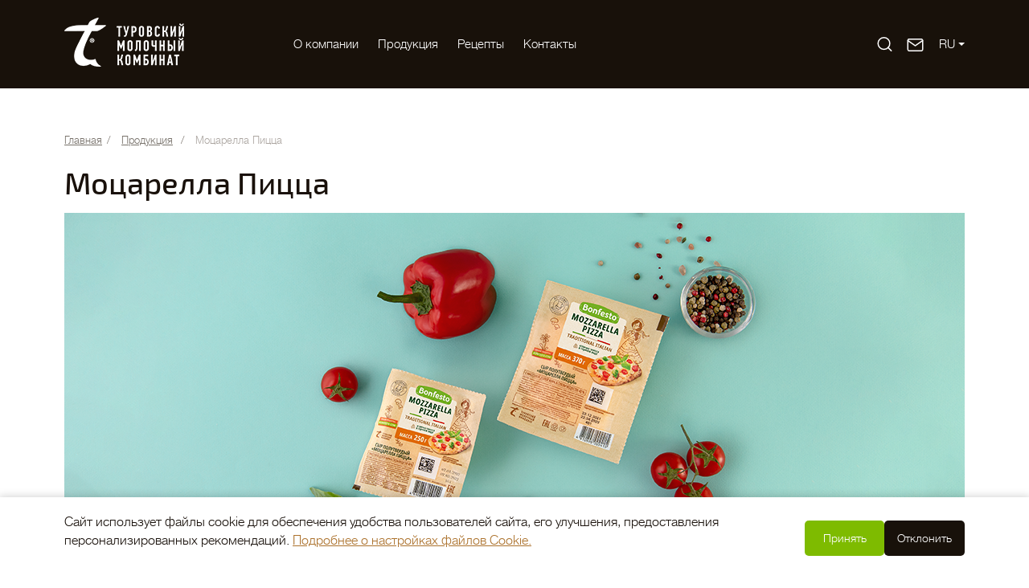

--- FILE ---
content_type: text/html; charset=UTF-8
request_url: https://www.turovmilk.by/catalog/mozzarella-pizza/
body_size: 22029
content:
<!DOCTYPE html>
<!--[if IE 8]><html class="ie ie8" lang="ru-RU"><![endif]-->
<!--[if IE 9]><html class="ie ie9" lang="ru-RU"><![endif]-->
<!--[if (gt IE 9)|!(IE)]><!-->
<html lang="ru-RU">
	<!--<![endif]-->
	<head>
		<meta name="format-detection" content="telephone=no">
		<meta name="SKYPE_TOOLBAR" content="SKYPE_TOOLBAR_PARSER_COMPATIBLE">
		<meta name="cmsmagazine" content="76c5fb8872e8328840d5f6d32da019af">
		<meta name="viewport" content="width=device-width, initial-scale=1.0">
		<title>Моцарелла Пицца — Туровский молочный комбинат </title>
		<link rel="icon" href="/favicon.ico" type="image/x-icon">
		<link rel="apple-touch-icon-precomposed" href="/local/templates/html_dev/apple-touch-icon.png">
		<meta http-equiv="Content-Type" content="text/html; charset=UTF-8" />
<meta name="robots" content="index, follow" />
<meta name="keywords" content="Моцарелла Пицца" />
<meta name="description" content="Моцарелла Пицца — сыр полутвёрдый в каталоге продукции Туровского молочного комбината" />
<script data-skip-moving="true">(function(w, d, n) {var cl = "bx-core";var ht = d.documentElement;var htc = ht ? ht.className : undefined;if (htc === undefined || htc.indexOf(cl) !== -1){return;}var ua = n.userAgent;if (/(iPad;)|(iPhone;)/i.test(ua)){cl += " bx-ios";}else if (/Windows/i.test(ua)){cl += ' bx-win';}else if (/Macintosh/i.test(ua)){cl += " bx-mac";}else if (/Linux/i.test(ua) && !/Android/i.test(ua)){cl += " bx-linux";}else if (/Android/i.test(ua)){cl += " bx-android";}cl += (/(ipad|iphone|android|mobile|touch)/i.test(ua) ? " bx-touch" : " bx-no-touch");cl += w.devicePixelRatio && w.devicePixelRatio >= 2? " bx-retina": " bx-no-retina";if (/AppleWebKit/.test(ua)){cl += " bx-chrome";}else if (/Opera/.test(ua)){cl += " bx-opera";}else if (/Firefox/.test(ua)){cl += " bx-firefox";}ht.className = htc ? htc + " " + cl : cl;})(window, document, navigator);</script>


<link href="/bitrix/cache/css/s1/html_dev/template_4a43b332a3c6f5c21abfb04b817c4042/template_4a43b332a3c6f5c21abfb04b817c4042_v1.css?1757508029434155" type="text/css"  data-template-style="true" rel="stylesheet" />







			
	</head>
	<body class="ru js-off inner ">
        		<div id="db" class="g-wrap">
						<div class="outer-bg pm-content">
				<div class="g-wrapper">
					<div class="g-wrapper_i">
						<header class="g-header">
                            <div class="container">
                                <div class="special-menu">
                                    <div class="special-menu__wrap clearfix">
                                        <div class="special-menu__fs">
                                            <div class="special-menu__fs-title">Размер шрифта</div>
                                            <div class="special-menu__btn-wrap">
                                                <a class="special-menu__fs-btn special-menu__fs-btn--small active" href="#" data-special-fs="small"><span>A</span></a>
                                                <a class="special-menu__fs-btn special-menu__fs-btn--medium" href="#" data-special-fs="medium"><span>A</span></a>
                                                <a class="special-menu__fs-btn special-menu__fs-btn--big" href="#" data-special-fs="big"><span>A</span></a>
                                            </div>
                                        </div>
                                        <div class="special-menu__themes">
                                            <div class="special-menu__theme-title">Цветовая тема</div>
                                            <div class="special-menu__btn-wrap">
                                                <a class="special-menu__theme-btn special-menu__theme-btn--white active" href="#" data-special-theme="white"><span></span></a>
                                                <a class="special-menu__theme-btn special-menu__theme-btn--black" href="#" data-special-theme="black"><span></span></a>
                                                <a class="special-menu__theme-btn special-menu__theme-btn--blue" href="#" data-special-theme="blue"><span></span></a>
                                            </div>
                                        </div>
                                        <div class="special-menu__pics">
                                            <div class="special-menu__pics-title">Изображения</div>
                                            <div class="special-menu__btn-wrap">
                                                <a class="special-menu__pics-btn special-menu__pics-btn--visible active" href="#" data-special-pics="visible"><span>
                                                        <svg width="30" height="30" viewBox="0 0 30 30" fill="none" xmlns="http://www.w3.org/2000/svg">
<path d="M23.75 3.75H6.25C4.86929 3.75 3.75 4.86929 3.75 6.25V23.75C3.75 25.1307 4.86929 26.25 6.25 26.25H23.75C25.1307 26.25 26.25 25.1307 26.25 23.75V6.25C26.25 4.86929 25.1307 3.75 23.75 3.75Z" stroke="#118DDE" stroke-width="1.5" stroke-linecap="round" stroke-linejoin="round"/>
<path d="M10.625 12.5C11.6605 12.5 12.5 11.6605 12.5 10.625C12.5 9.58947 11.6605 8.75 10.625 8.75C9.58947 8.75 8.75 9.58947 8.75 10.625C8.75 11.6605 9.58947 12.5 10.625 12.5Z" stroke="#118DDE" stroke-width="1.5" stroke-linecap="round" stroke-linejoin="round"/>
<path d="M26.25 18.75L20 12.5L6.25 26.25" stroke="#118DDE" stroke-width="1.5" stroke-linecap="round" stroke-linejoin="round"/>
</svg>
                                                    </span></a>
                                                <a class="special-menu__pics-btn special-menu__pics-btn--black" href="#" data-special-pics="black"><span>
                                                        <svg width="30" height="30" viewBox="0 0 30 30" fill="none" xmlns="http://www.w3.org/2000/svg">
<path d="M23.75 3.75H6.25C4.86929 3.75 3.75 4.86929 3.75 6.25V23.75C3.75 25.1307 4.86929 26.25 6.25 26.25H23.75C25.1307 26.25 26.25 25.1307 26.25 23.75V6.25C26.25 4.86929 25.1307 3.75 23.75 3.75Z" stroke="currentColor" stroke-width="1.5" stroke-linecap="round" stroke-linejoin="round"/>
<path d="M10.625 12.5C11.6605 12.5 12.5 11.6605 12.5 10.625C12.5 9.58947 11.6605 8.75 10.625 8.75C9.58947 8.75 8.75 9.58947 8.75 10.625C8.75 11.6605 9.58947 12.5 10.625 12.5Z" stroke="currentColor" stroke-width="1.5" stroke-linecap="round" stroke-linejoin="round"/>
<path d="M26.25 18.75L20 12.5L6.25 26.25" stroke="currentColor" stroke-width="1.5" stroke-linecap="round" stroke-linejoin="round"/>
</svg>
                                                    </span></a>
                                                <a class="special-menu__pics-btn special-menu__pics-btn--invisible" href="#" data-special-pics="invisible"><span>
                                                        <svg width="30" height="30" viewBox="0 0 30 30" fill="none" xmlns="http://www.w3.org/2000/svg">
                                                            <g clip-path="url(#clip0_1690_2142)">
                                                            <path d="M23.75 3.75H6.25C4.86929 3.75 3.75 4.86929 3.75 6.25V23.75C3.75 25.1307 4.86929 26.25 6.25 26.25H23.75C25.1307 26.25 26.25 25.1307 26.25 23.75V6.25C26.25 4.86929 25.1307 3.75 23.75 3.75Z" stroke="currentColor" stroke-width="1.5" stroke-linecap="round" stroke-linejoin="round"/>
                                                            <path d="M10.625 12.5C11.6605 12.5 12.5 11.6605 12.5 10.625C12.5 9.58947 11.6605 8.75 10.625 8.75C9.58947 8.75 8.75 9.58947 8.75 10.625C8.75 11.6605 9.58947 12.5 10.625 12.5Z" stroke="currentColor" stroke-width="1.5" stroke-linecap="round" stroke-linejoin="round"/>
                                                            <path d="M26.25 18.75L20 12.5L6.25 26.25" stroke="currentColor" stroke-width="1.5" stroke-linecap="round" stroke-linejoin="round"/>
                                                            <line x1="1.63097" y1="1.57178" x2="28.6919" y2="28.6328" stroke="currentColor" stroke-width="1.5" stroke-linecap="round"/>
                                                            </g>
                                                            <defs>
                                                            <clipPath id="clip0_1690_2142">
                                                            <rect width="30" height="30" fill="white"/>
                                                            </clipPath>
                                                            </defs>
                                                        </svg>
                                                    </span></a>
                                            </div>
                                        </div>
                                        <div class="special-menu__ls">
                                            <div class="special-menu__ls-title">Межбуквенное расстояние</div>
                                            <div class="special-menu__btn-wrap">
                                                <a class="special-menu__ls-btn active" href="#" data-special-ls="small"><span>0</span></a>
                                                <a class="special-menu__ls-btn" href="#" data-special-ls="medium"><span>1.5</span></a>
                                                <a class="special-menu__ls-btn" href="#" data-special-ls="big"><span>3</span></a>
                                            </div>
                                        </div>
                                        <div class="special-menu__font">
                                            <div class="special-menu__font-title">Шрифт</div>
                                            <div class="special-menu__btn-wrap">
                                                <a class="special-menu__font-btn active" href="#" data-special-font="trebuchet"><span>Без засечек</span></a>
                                                <a class="special-menu__font-btn" href="#" data-special-font="georgia"><span>С засечками</span></a>
                                            </div>
                                        </div>
                                    </div>
                                </div>
                            </div>
							<div class="g-header_mob">
								<div class="container">
									<div class="logo-head-mob">
										<a href="http://www.turovmilk.by/">											<img src="/local/templates/.default/images/logo.png" alt="Bonfesto" title="Bonfesto">										</a>									</div>
									<div class="hamb-wrap">
										<button id="seo-hamburger" class="hamburger pm-opener closed"><span class="ico"></span></button>
									</div>
									<div class="lang">
										<div class="lang-drop">
    <div class="lang-drop__inner dropdown"><a href="#" data-toggle="dropdown" class="lang-drop__link dropdown-toggle"><span>Ru</span></a>
        <div class="dropdown-menu lang-drop__dropdown">
            <ul class="lang-drop__list list-reset clearfix">
                <li class="lang-drop__item"><a href="https://www.turovmilk.com/" class="lang-drop__link"><span>En</span></a></li>
            </ul>
        </div>
    </div>
</div>									</div>
									<div class="btn-question-icon">
                                        <a data-toggle="modal" href="#FRM_zaiavka_header" class="link">
                                            <svg width="23" height="22" viewBox="0 0 23 22" fill="none" xmlns="http://www.w3.org/2000/svg">
                                                <path d="M4.18099 3.6665H18.8477C19.856 3.6665 20.681 4.4915 20.681 5.49984V16.4998C20.681 17.5082 19.856 18.3332 18.8477 18.3332H4.18099C3.17266 18.3332 2.34766 17.5082 2.34766 16.4998V5.49984C2.34766 4.4915 3.17266 3.6665 4.18099 3.6665Z" stroke="currentColor" stroke-width="1.5" stroke-linecap="round" stroke-linejoin="round"/>
                                                <path d="M20.681 5.5L11.5143 11.9167L2.34766 5.5" stroke="currentColor" stroke-width="1.5" stroke-linecap="round" stroke-linejoin="round"/>
                                            </svg>
                                        </a>
                                    </div>
									

<div class="search-mob dropdown">
	<div data-toggle="dropdown" class="dropdown-toggle">
        <svg width="23" height="22" viewBox="0 0 23 22" fill="none" xmlns="http://www.w3.org/2000/svg">
            <path d="M10.5423 17.4167C14.5924 17.4167 17.8757 14.1334 17.8757 10.0833C17.8757 6.03325 14.5924 2.75 10.5423 2.75C6.49223 2.75 3.20898 6.03325 3.20898 10.0833C3.20898 14.1334 6.49223 17.4167 10.5423 17.4167Z" stroke="currentColor" stroke-width="1.5" stroke-linecap="round" stroke-linejoin="round"/>
            <path d="M19.7082 19.2502L15.7207 15.2627" stroke="currentColor" stroke-width="1.5" stroke-linecap="round" stroke-linejoin="round"/>
        </svg>
    </div>
	<div class="dropdown-menu" style="width: 809px; left: -564.5px;">
		<div class="container">
			<div class="search-head-mob hide-print">
				<form action="/search/" method="get" onsubmit="var str=document.getElementById('searchinp-mob'); if (!str.value || str.value == str.title) return false;">
					<fieldset class="field">
						<input id="searchinp-mob" type="search" placeholder="Поиск по сайту" name="q" maxlength="50" class="input"><span class="submit">
						<input id="seo-search-mob" name="btn-search" type="submit" value="Найти" class="btn btn-default btn-search"></span>
					</fieldset>
				</form>
			</div>
		</div>
	</div>
</div>								</div>
							</div>
							<div class="g-header_i container">
								<div class="g-header_row row">
									<div class="g-header_left col-md-3 col-xs-10">
										<div class="logo-head">
											<div itemscope="" itemtype="http://schema.org/Organization" class="logo">
												<a itemprop="url" href="http://www.turovmilk.by/">												<img itemprop="logo" src="/local/templates/.default/images/logo.png" alt="Туровский молочный комбинат" title="Туровский молочный комбинат" />												</a>											</div>
										</div>
									</div>
									<div class="g-header_right col-xs-9">
										<div class="menu-hor hide-print clearfix">
											

<ul class="menu_level_1 break-word list-reset">
								<li class="item_1 submenu-0">
	                    <a href="/about/">O компании</a>
						<div class="submenu">
						<div class="js-menu-inner">
							<ul class="menu_level_2 list-reset">
				
		                    						<li class="item_2 ">
							<a  href="/about/history/">Производство</a>
						</li>
														                    						<li class="item_2 ">
							<a  href="/about/certificates/">Сертификаты</a>
						</li>
														                    						<li class="item_2 ">
							<a  href="/about/awards/">Награды</a>
						</li>
														                    						<li class="item_2 ">
							<a  href="/news/">Новости</a>
						</li>
														                    						<li class="item_2 ">
							<a  href="/about/informing/">Информирование</a>
						</li>
														                    						<li class="item_2 ">
							<a  href="/policy_regarding_the_processing_of_personal/">Политика в отношении обработки персональных данных</a>
						</li>
														                    						<li class="item_2 ">
							<a  href="/about/forshareholders/">Акционерам (тест)</a>
						</li>
														</ul></div></div></li>								<li class="item_1 submenu-0">
	                    <a href="/brands/">Продукция</a>
						<div class="submenu">
						<div class="js-menu-inner">
							<ul class="menu_level_2 list-reset">
				
		                    						<li class="item_2 ">
							<a  href="/brands/bonfesto/">Bonfesto</a>
						</li>
														                    						<li class="item_2 ">
							<a  href="/brands/bonfesto-cooking/">Bonfesto Cooking</a>
						</li>
														                    						<li class="item_2 ">
							<a  href="/brands/fables_about_cheese/">Басни о сыре</a>
						</li>
														</ul></div></div></li>								<li class="item_1 submenu-2">
	                    <a href="/recipes/">Рецепты</a>
						<div class="submenu">
						<div class="js-menu-inner">
							<ul class="menu_level_2 list-reset js-menu">
				
										<li class="item_2  js-item">
	                    <a href="/recipes/breakfast/">Завтраки</a>
						<div class="submenu">
						<div class="js-menu-inner">
							<ul class="menu_level_3 list-reset">
				
		                    						<li class="item_3 ">
							<a  href="/recipes/breakfast/pancakes/">Блинчики</a>
						</li>
														                    						<li class="item_3 ">
							<a  href="/recipes/breakfast/child-pancakes/">Оладушки</a>
						</li>
														                    						<li class="item_3 ">
							<a  href="/recipes/breakfast/omelettes/">Омлеты</a>
						</li>
														                    						<li class="item_3 ">
							<a  href="/recipes/breakfast/toasts/">Тосты</a>
						</li>
														</ul></div></div></li>								<li class="item_2  js-item">
	                    <a href="/recipes/snacks/">Закуски</a>
						<div class="submenu">
						<div class="js-menu-inner">
							<ul class="menu_level_3 list-reset">
				
		                    						<li class="item_3 ">
							<a  href="/recipes/snacks/toast/">Брускетты и тосты</a>
						</li>
														                    						<li class="item_3 ">
							<a  href="/recipes/snacks/sushi-rolls/">Суши и роллы</a>
						</li>
														                    						<li class="item_3 ">
							<a  href="/recipes/snacks/salads/">Салаты</a>
						</li>
														                    						<li class="item_3 ">
							<a  href="/recipes/snacks/hot-appetizers/">Горячие закуски</a>
						</li>
														                    						<li class="item_3 ">
							<a  href="/recipes/snacks/canape/">Канапе</a>
						</li>
														                    						<li class="item_3 ">
							<a  href="/recipes/snacks/rolls/">Рулетики</a>
						</li>
														</ul></div></div></li>								<li class="item_2  js-item">
	                    <a href="/recipes/hot-meals/">Горячие блюда</a>
						<div class="submenu">
						<div class="js-menu-inner">
							<ul class="menu_level_3 list-reset">
				
		                    						<li class="item_3 ">
							<a  href="/recipes/hot-meals/soups/">Супы</a>
						</li>
														                    						<li class="item_3 ">
							<a  href="/recipes/hot-meals/meat-dishes/">Мясные блюда</a>
						</li>
														                    						<li class="item_3 ">
							<a  href="/recipes/hot-meals/vegetable-dishes/">Блюда из овощей</a>
						</li>
														                    						<li class="item_3 ">
							<a  href="/recipes/hot-meals/hot/">Горячие</a>
						</li>
														                    						<li class="item_3 ">
							<a  href="/recipes/hot-meals/pasta/">Паста</a>
						</li>
														                    						<li class="item_3 ">
							<a  href="/recipes/hot-meals/pizza/">Пицца</a>
						</li>
														                    						<li class="item_3 ">
							<a  href="/recipes/hot-meals/pies/">Пироги</a>
						</li>
														</ul></div></div></li>								<li class="item_2  js-item">
	                    <a href="/recipes/desserts/">Десерты</a>
						<div class="submenu">
						<div class="js-menu-inner">
							<ul class="menu_level_3 list-reset">
				
		                    						<li class="item_3 ">
							<a  href="/recipes/desserts/desserts-cakes/">Торты</a>
						</li>
														                    						<li class="item_3 ">
							<a  href="/recipes/desserts/cakes/">Пирожные</a>
						</li>
														                    						<li class="item_3 ">
							<a  href="/recipes/desserts/sweet-tarts/">Сладкие пироги</a>
						</li>
														                    						<li class="item_3 ">
							<a  href="/recipes/desserts/sweet-rolls/">Сладкие роллы</a>
						</li>
														                    						<li class="item_3 ">
							<a  href="/recipes/desserts/desserts-a-la-carte/">Порционные десерты</a>
						</li>
														</ul></div></div></li></ul></div></div></li>								<li class="item_1 submenu-0">
	                    <a href="/contacts/">Контакты</a>
						<div class="submenu">
						<div class="js-menu-inner">
							<ul class="menu_level_2 list-reset">
				
		                    						<li class="item_2 ">
							<a  href="/contacts/services/">Контакты служб</a>
						</li>
														                    						<li class="item_2 ">
							<a  href="/contacts/kak-proekhat/">Как проехать</a>
						</li>
														                    						<li class="item_2 ">
							<a  href="/contacts/cafe-shop/">Кафе и магазин в Турове</a>
						</li>
														                    						<li class="item_2 ">
							<a  href="/contacts/contacts-for-employment/">Контакты для трудоустройства</a>
						</li>
														                    						<li class="item_2 ">
							<a  href="/contacts/excursions/">Экскурсии</a>
						</li>
														                    						<li class="item_2 ">
							<a  href="/about/reviews/">Обратная связь</a>
						</li>
														</ul></div></div></li></ul>										</div>
										<div class="nav-header">
											<div class="lang">
												<div class="lang-drop">
    <div class="lang-drop__inner dropdown"><a href="#" data-toggle="dropdown" class="lang-drop__link dropdown-toggle"><span>Ru</span></a>
        <div class="dropdown-menu lang-drop__dropdown">
            <ul class="lang-drop__list list-reset clearfix">
                <li class="lang-drop__item"><a href="https://www.turovmilk.com/" class="lang-drop__link"><span>En</span></a></li>
            </ul>
        </div>
    </div>
</div>											</div>
											<div class="btn-question-icon">
                                                <a data-toggle="modal" href="#FRM_zaiavka_header" class="link">
                                                    <svg width="23" height="22" viewBox="0 0 23 22" fill="none" xmlns="http://www.w3.org/2000/svg">
                                                        <path d="M4.18099 3.6665H18.8477C19.856 3.6665 20.681 4.4915 20.681 5.49984V16.4998C20.681 17.5082 19.856 18.3332 18.8477 18.3332H4.18099C3.17266 18.3332 2.34766 17.5082 2.34766 16.4998V5.49984C2.34766 4.4915 3.17266 3.6665 4.18099 3.6665Z" stroke="currentColor" stroke-width="1.5" stroke-linecap="round" stroke-linejoin="round"/>
                                                        <path d="M20.681 5.5L11.5143 11.9167L2.34766 5.5" stroke="currentColor" stroke-width="1.5" stroke-linecap="round" stroke-linejoin="round"/>
                                                    </svg>
                                                </a>
                                            </div>
											<div class="search-unfold hide-print">
                                                
<form action="/search/" method="get" onsubmit="var str=document.getElementById('searchinp'); if (!str.value || str.value == str.title) return false;">
	<fieldset class="field">
		<label for="searchinp" class="search-label">
            <svg width="23" height="22" viewBox="0 0 23 22" fill="none" xmlns="http://www.w3.org/2000/svg">
                <path d="M10.5423 17.4167C14.5924 17.4167 17.8757 14.1334 17.8757 10.0833C17.8757 6.03325 14.5924 2.75 10.5423 2.75C6.49223 2.75 3.20898 6.03325 3.20898 10.0833C3.20898 14.1334 6.49223 17.4167 10.5423 17.4167Z" stroke="currentColor" stroke-width="1.5" stroke-linecap="round" stroke-linejoin="round"/>
                <path d="M19.7082 19.2502L15.7207 15.2627" stroke="currentColor" stroke-width="1.5" stroke-linecap="round" stroke-linejoin="round"/>
            </svg>
        </label>
		<input id="searchinp" type="search" placeholder="Поиск по сайту" name="q" maxlength="50" class="input"><span class="submit">
		<input id="seo-search" name="btn-search" type="submit" value="" class="btn-search">
            <span class="search-close"></span>
            <svg class="search-spec" viewBox="0 0 101 101" xmlns="http://www.w3.org/2000/svg">
                <path fill="currentColor" d="m63.3 59.9c3.8-4.6 6.2-10.5 6.2-17 0-14.6-11.9-26.5-26.5-26.5s-26.5 11.9-26.5 26.5 11.9 26.5 26.5 26.5c6.4 0 12.4-2.3 17-6.2l20.6 20.6c.5.5 1.1.7 1.7.7s1.2-.2 1.7-.7c.9-.9.9-2.5 0-3.4zm-20.4 4.7c-12 0-21.7-9.7-21.7-21.7s9.7-21.7 21.7-21.7 21.7 9.7 21.7 21.7-9.7 21.7-21.7 21.7z"/>
            </svg>
        </span>
	</fieldset>
</form>											</div>
                                            
										</div>
									</div>
								</div>
							</div>
						</header>
						<div class="g-main">
							<div class="g-main_i container">
																<div class="row">
									<div class="col-xs-12 hide-print">
											<div class="breadcrumb"><ol class="list-reset" itemscope itemtype="http://schema.org/BreadcrumbList"><li itemprop="itemListElement" itemscope itemtype="http://schema.org/ListItem" >
							<a itemprop="item" href="/" title="Главная"><span itemprop="name">Главная</span></a>
							<meta itemprop="position" content="1" />
						</li><li itemprop="itemListElement" itemscope itemtype="http://schema.org/ListItem" >
							<a itemprop="item" href="/catalog/" title="Продукция"><span itemprop="name">Продукция</span></a>
							<meta itemprop="position" content="2" />
						</li>
			<li itemprop="itemListElement" itemscope itemtype="http://schema.org/ListItem" class="active">
				<span itemprop="item">Моцарелла Пицца</span>
				<meta itemprop="position" content="3" />
			</li></ol></div>											
										<h1 class="small" id="title">Моцарелла Пицца</h1>									</div>
																	</div>

																<div class="row">
																			<aside class="g-sidebar col-xs-12 hide-print hidden">
																																	<nav class="menu-aside">
												

<ul class="menu_level_1 break-word list-reset">
					<li class="item_1 ">
						<a href="/catalog/sliced-cheese/" title="Слайсированный сыр" class="">Слайсированный сыр</a>
					</li>
									<li class="item_1 ">
						<a href="/catalog/mozzarella-cheese/" title="Моцарелла" class="">Моцарелла</a>
					</li>
									<li class="item_1  active">
											<span>Моцарелла Пицца</span>
										</li>
									<li class="item_1 ">
						<a href="/catalog/production-provoletta/" title="Проволетта" class="">Проволетта</a>
					</li>
									<li class="item_1 ">
						<a href="/catalog/production-cremolle/" title="Кремчиз воздушный" class="">Кремчиз воздушный</a>
					</li>
									<li class="item_1 ">
						<a href="/catalog/production-cream-cheese/" title="Кремчиз" class="">Кремчиз</a>
					</li>
									<li class="item_1 ">
						<a href="/catalog/production-ricotta/" title="Рикотта" class="">Рикотта</a>
					</li>
									<li class="item_1 ">
						<a href="/catalog/production-mascarpone/" title="Маскарпоне" class="">Маскарпоне</a>
					</li>
									<li class="item_1 ">
						<a href="/catalog/evropeyskie_syry/" title="Европейские сыры" class="">Европейские сыры</a>
					</li>
									<li class="item_1 ">
						<a href="/catalog/production-scamorza/" title="Скаморца" class="">Скаморца</a>
					</li>
				</ul>

												</nav>
																																											</aside>
																		<article id="workarea" class="g-content col-xs-12 clearfix">


		




    <div class="sl-gallery wide">
        <div class="wrap cursor not-init">
            <div class="slider">
                                                            <div class="slide">
                            <div class="pic"><img src="/upload/uf/5f9/r16i1zfocco6379pf0lfdv7n0vp8iiea/Motstsarella-pitstsa-1120kh440.png" alt="Моцарелла Пицца"></div>
                        </div>
                                                </div>
            <div class="sl-pager"></div>
        </div>
    </div>




    <div class="filter-catalog">
        <div class="b-title">Представлен в&nbsp;брендах</div>
        <div class="f-menu">

            <div class="f-item active">
                <a href="/catalog/mozzarella-pizza/?brand=all" class="f-pic"  data-brand="all">
                    <span class="f-text">Все бренды</span>
                </a>
            </div>

                            <div class="f-item bonfesto">
                    <a href="#" class="f-pic"  data-brand="620">
                        <img src="/upload/resize_cache/iblock/827/90_30_040cd750bba9870f18aada2478b24840a/Logo_new.png" alt="Bonfesto" class="main-pic">
                        <img src="/upload/resize_cache/iblock/a2f/90_30_040cd750bba9870f18aada2478b24840a/logo-_4_.png" alt="Bonfesto" class="alt-pic">
                    </a>
                </div>
                            <div class="f-item bonfesto-cooking">
                    <a href="#" class="f-pic"  data-brand="622">
                        <img src="/upload/resize_cache/iblock/879/90_30_040cd750bba9870f18aada2478b24840a/logo-chernoe.png" alt="Bonfesto Cooking" class="main-pic">
                        <img src="/upload/resize_cache/iblock/d8a/cw50uhgef92rnmcvckio279nywdhcgzb/90_30_040cd750bba9870f18aada2478b24840a/Bez-nazvaniya-_6_.png" alt="Bonfesto Cooking" class="alt-pic">
                    </a>
                </div>
                    </div>
    </div>


<div class="novelty">

    <div class="wrap" id="ajax-catalog">


        <div class="row row-clear js-hover">
                            <div class="item col-lg-4 col-md-6 col-sm-6 col-xs-12 js-hover-wrap" id="bx_3966226736_5773">
                                            <div class="pic">
                            <a href="/catalog/mozzarella-pizza/mozzarella_pizza_bonfesto_250_40/" class="js-hover-trg">
                                <img src="/upload/resize_cache/iblock/35d/g2vepo0j3mc900ovyvzdrxn9ltlufq7n/360_240_240cd750bba9870f18aada2478b24840a/740kh481-Mozzarella_pizza-250.png" alt="&lt;span&gt;Моцарелла Пицца&lt;/span&gt;&lt;br&gt; &lt;span&gt;250 г&lt;/span&gt;"></a>
                        </div>
                                                                <div class="type">Сыр полутвёрдый</div>
                                        <div class="title">
                        <a href="/catalog/mozzarella-pizza/mozzarella_pizza_bonfesto_250_40/" class="js-hover-trg">
                                                            <span>Моцарелла Пицца</span><br> <span>250 г</span>                                                    </a>
                    </div>
                                            <div class="pic2">
                            <img src="/upload/resize_cache/iblock/07a/100_55_040cd750bba9870f18aada2478b24840a/Logo_new.png" alt="Bonfesto">
                        </div>
                                        <div class="text"><p>
 <strong>Полутвёрдый сыр Mozzarella Pizza Bonfesto </strong> – самый известный сыр группы Паста Филата, который широко используется в качестве ингредиента для начинки для пиццы, лазаньи. Характеризуется пониженной влажностью и уменьшенной массовой долей жира в сухом веществе 40 %.
</p></div>
                </div>
                                <div class="item col-lg-4 col-md-6 col-sm-6 col-xs-12 js-hover-wrap" id="bx_3966226736_5774">
                                            <div class="pic">
                            <a href="/catalog/mozzarella-pizza/mozzarella-pizza-bonfesto-40-370g/" class="js-hover-trg">
                                <img src="/upload/resize_cache/iblock/e84/05ada95was4thf0aw3f3l4sha9ja5r30/360_240_240cd750bba9870f18aada2478b24840a/740kh481-Mozzarella_pizza-370.png" alt="&lt;span&gt;Моцарелла Пицца&lt;/span&gt;&lt;br&gt; &lt;span&gt;370 г&lt;/span&gt;"></a>
                        </div>
                                                                <div class="type">Сыр полутвёрдый</div>
                                        <div class="title">
                        <a href="/catalog/mozzarella-pizza/mozzarella-pizza-bonfesto-40-370g/" class="js-hover-trg">
                                                            <span>Моцарелла Пицца</span><br> <span>370 г</span>                                                    </a>
                    </div>
                                            <div class="pic2">
                            <img src="/upload/resize_cache/iblock/07a/100_55_040cd750bba9870f18aada2478b24840a/Logo_new.png" alt="Bonfesto">
                        </div>
                                        <div class="text"><p>
 <strong>Полутвёрдый сыр Mozzarella Pizza Bonfesto </strong>– наилучшим образом раскрывает свои вкусовые качества под воздействием температуры, поэтому этот сыр так популярен в блюдах, требующих запекания и термической обработки. Характеризуется пониженной влажностью и уменьшенной массовой долей жира в сухом веществе 40 %.
</p></div>
                </div>
                                <div class="item col-lg-4 col-md-6 col-sm-6 col-xs-12 js-hover-wrap" id="bx_3966226736_1243">
                                            <div class="pic">
                            <a href="/catalog/mozzarella-pizza/mozzarella-pizza-bonfesto-1000g/" class="js-hover-trg">
                                <img src="/upload/resize_cache/iblock/534/pna6st99pz5eka5o9io19orhgpgoua5h/360_240_240cd750bba9870f18aada2478b24840a/mozarella_pizza_1_kg_40_1.png" alt="&lt;span&gt;Моцарелла Пицца&lt;/span&gt;&lt;br&gt; &lt;span&gt;1000 г&lt;/span&gt;"></a>
                        </div>
                                                                <div class="type">Сыр полутвёрдый</div>
                                        <div class="title">
                        <a href="/catalog/mozzarella-pizza/mozzarella-pizza-bonfesto-1000g/" class="js-hover-trg">
                                                            <span>Моцарелла Пицца</span><br> <span>1000 г</span>                                                    </a>
                    </div>
                                            <div class="pic2">
                            <img src="/upload/resize_cache/iblock/07a/100_55_040cd750bba9870f18aada2478b24840a/Logo_new.png" alt="Bonfesto">
                        </div>
                                        <div class="text"><p>
 <strong>Полутвёрдый сыр Mozzarella Pizza Bonfesto</strong> –&nbsp;один из главных сыров, используемых в традиционной пицце. Характеризуется пониженной влажностью и уменьшенной массовой долей жира в сухом веществе 40&nbsp;%.
</p></div>
                </div>
                                <div class="item col-lg-4 col-md-6 col-sm-6 col-xs-12 js-hover-wrap" id="bx_3966226736_7693">
                                            <div class="pic">
                            <a href="/catalog/mozzarella-pizza/mozzarella_pitzza_2600_g/" class="js-hover-trg">
                                <img src="/upload/resize_cache/iblock/f59/iac3r9cjulhmq7a1vdqlzf0i4to3rpt4/360_240_240cd750bba9870f18aada2478b24840a/740kh481-Mozzarella_pizza-2600.png" alt="&lt;span&gt;Моцарелла Пицца&lt;/span&gt;&lt;br&gt; &lt;span&gt;2600 г&lt;/span&gt;"></a>
                        </div>
                                                                <div class="type">Сыр полутвёрдый</div>
                                        <div class="title">
                        <a href="/catalog/mozzarella-pizza/mozzarella_pitzza_2600_g/" class="js-hover-trg">
                                                            <span>Моцарелла Пицца</span><br> <span>2600 г</span>                                                    </a>
                    </div>
                                            <div class="pic2">
                            <img src="/upload/resize_cache/iblock/07a/100_55_040cd750bba9870f18aada2478b24840a/Logo_new.png" alt="Bonfesto">
                        </div>
                                        <div class="text"><p>
 <strong>Полутвёрдый сыр Mozzarella Pizza Bonfesto</strong> –&nbsp;один из главных сыров, используемых в традиционной пицце. Характеризуется пониженной влажностью и уменьшенной массовой долей жира в сухом веществе 40&nbsp;%.
</p></div>
                </div>
                                <div class="item col-lg-4 col-md-6 col-sm-6 col-xs-12 js-hover-wrap" id="bx_3966226736_3589">
                                            <div class="pic">
                            <a href="/catalog/mozzarella-pizza/mozzarella_pizza_cooking_1000_g/" class="js-hover-trg">
                                <img src="/upload/resize_cache/iblock/4bf/bxhmx28h6vv7cmz1khdvyft1cv75gil8/360_240_240cd750bba9870f18aada2478b24840a/740x481-mozzarella-pizza-1000.png" alt="&lt;span&gt;Моцарелла Пицца&lt;/span&gt;&lt;br&gt; &lt;span&gt;40% 1000 г&lt;/span&gt;"></a>
                        </div>
                                                                <div class="type">Сыр полутвердый</div>
                                        <div class="title">
                        <a href="/catalog/mozzarella-pizza/mozzarella_pizza_cooking_1000_g/" class="js-hover-trg">
                                                            <span>Моцарелла Пицца</span><br> <span>40% 1000 г</span>                                                    </a>
                    </div>
                                            <div class="pic2">
                            <img src="/upload/resize_cache/iblock/6d3/100_55_040cd750bba9870f18aada2478b24840a/logo-chernoe.png" alt="Bonfesto Cooking">
                        </div>
                                        <div class="text"><p>
 <strong>Полутвердый сыр Mozzarella Pizza Bonfesto Cooking</strong>&nbsp;– сыр группы Паста Филата – наилучшим образом раскрывает свои вкусовые качества под воздействием температуры. Массовая доля жира в сухом веществе 40 %.
</p></div>
                </div>
                                <div class="item col-lg-4 col-md-6 col-sm-6 col-xs-12 js-hover-wrap" id="bx_3966226736_3510">
                                            <div class="pic">
                            <a href="/catalog/mozzarella-pizza/mozzarella-pizza-cooking-40-2600g/" class="js-hover-trg">
                                <img src="/upload/resize_cache/iblock/c9f/2qdy9p1dszkwggg0q1zmnyvwyzeb2ztg/360_240_240cd750bba9870f18aada2478b24840a/740x481-mozzarella-pizza-2600-40.png" alt="&lt;span&gt;Моцарелла Пицца&lt;/span&gt;&lt;br&gt; &lt;span&gt;40% 2600 г&lt;/span&gt;"></a>
                        </div>
                                                                <div class="type">Сыр полутвёрдый</div>
                                        <div class="title">
                        <a href="/catalog/mozzarella-pizza/mozzarella-pizza-cooking-40-2600g/" class="js-hover-trg">
                                                            <span>Моцарелла Пицца</span><br> <span>40% 2600 г</span>                                                    </a>
                    </div>
                                            <div class="pic2">
                            <img src="/upload/resize_cache/iblock/6d3/100_55_040cd750bba9870f18aada2478b24840a/logo-chernoe.png" alt="Bonfesto Cooking">
                        </div>
                                        <div class="text"><p>
<strong>Полутвердый сыр Mozzarella Pizza Bonfesto Cooking</strong>&nbsp;– сыр группы Паста Филата – наилучшим образом раскрывает свои вкусовые качества под воздействием температуры. Массовая доля жира в сухом веществе 40 %.
</p></div>
                </div>
                                <div class="item col-lg-4 col-md-6 col-sm-6 col-xs-12 js-hover-wrap" id="bx_3966226736_3353">
                                            <div class="pic">
                            <a href="/catalog/mozzarella-pizza/mozzarella-pizza-cooking-42-2600g/" class="js-hover-trg">
                                <img src="/upload/resize_cache/iblock/578/yehwk8sjk694quletyi3m1a5vq5pz0q6/360_240_240cd750bba9870f18aada2478b24840a/740x481-mozzarella-pizza-2600-42.png" alt="&lt;span&gt;Моцарелла Пицца&lt;/span&gt;&lt;br&gt; &lt;span&gt;42% 2600 г&lt;/span&gt;"></a>
                        </div>
                                                                <div class="type">Сыр полутвёрдый</div>
                                        <div class="title">
                        <a href="/catalog/mozzarella-pizza/mozzarella-pizza-cooking-42-2600g/" class="js-hover-trg">
                                                            <span>Моцарелла Пицца</span><br> <span>42% 2600 г</span>                                                    </a>
                    </div>
                                            <div class="pic2">
                            <img src="/upload/resize_cache/iblock/6d3/100_55_040cd750bba9870f18aada2478b24840a/logo-chernoe.png" alt="Bonfesto Cooking">
                        </div>
                                        <div class="text"><p>
<strong>Полутвердый сыр Mozzarella Pizza Bonfesto Cooking</strong>&nbsp;– сыр группы Паста Филата – наилучшим образом раскрывает свои вкусовые качества под воздействием температуры. Массовая доля жира в сухом веществе 42 %.
</p></div>
                </div>
                                <div class="item col-lg-4 col-md-6 col-sm-6 col-xs-12 js-hover-wrap" id="bx_3966226736_2413">
                                            <div class="pic">
                            <a href="/catalog/mozzarella-pizza/mozzarella-pizza-40-cooking-2000-g/" class="js-hover-trg">
                                <img src="/upload/resize_cache/iblock/a9a/kebopkjfbmfgvf5t0pd6b1m1jts7wsmz/360_240_240cd750bba9870f18aada2478b24840a/740x481-diced-2000-40.png" alt="&lt;span&gt;Моцарелла Пицца&lt;/span&gt;&lt;br&gt; &lt;span&gt;40% 2000 г&lt;/span&gt;"></a>
                        </div>
                                                                <div class="type">Сыр полутвёрдый натертый</div>
                                        <div class="title">
                        <a href="/catalog/mozzarella-pizza/mozzarella-pizza-40-cooking-2000-g/" class="js-hover-trg">
                                                            <span>Моцарелла Пицца</span><br> <span>40% 2000 г</span>                                                    </a>
                    </div>
                                            <div class="pic2">
                            <img src="/upload/resize_cache/iblock/6d3/100_55_040cd750bba9870f18aada2478b24840a/logo-chernoe.png" alt="Bonfesto Cooking">
                        </div>
                                        <div class="text"><p>
 <strong>Полутвердый сыр натертый Mozzarella Pizza Bonfesto Cooking</strong>&nbsp;– самый известный сыр группы Паста Филата – наилучшим образом раскрывает свои вкусовые качества под воздействием температуры. Характеризуется пониженной влажностью и уменьшенной массовой долей жира в сухом веществе 40&nbsp;%.
</p></div>
                </div>
                                <div class="item col-lg-4 col-md-6 col-sm-6 col-xs-12 js-hover-wrap" id="bx_3966226736_2412">
                                            <div class="pic">
                            <a href="/catalog/mozzarella-pizza/mozzarella-pizza-42-cooking-2000g/" class="js-hover-trg">
                                <img src="/upload/resize_cache/iblock/6ca/of8izh6552t78lc40j6fze79i45wmvbr/360_240_240cd750bba9870f18aada2478b24840a/740x481-diced-2000-42.png" alt="&lt;span&gt;Моцарелла Пицца&lt;/span&gt;&lt;br&gt; &lt;span&gt;42% 2000 г&lt;/span&gt;"></a>
                        </div>
                                                                <div class="type">Сыр полутвёрдый натертый</div>
                                        <div class="title">
                        <a href="/catalog/mozzarella-pizza/mozzarella-pizza-42-cooking-2000g/" class="js-hover-trg">
                                                            <span>Моцарелла Пицца</span><br> <span>42% 2000 г</span>                                                    </a>
                    </div>
                                            <div class="pic2">
                            <img src="/upload/resize_cache/iblock/6d3/100_55_040cd750bba9870f18aada2478b24840a/logo-chernoe.png" alt="Bonfesto Cooking">
                        </div>
                                        <div class="text"><p>
 <strong>Полутвердый сыр натертый Mozzarella Pizza Bonfesto Cooking</strong>&nbsp;– самый известный сыр группы Паста Филата – получил широкое распространение в качестве начинки для блюд, требующих запекания и термической обработки. Характеризуется пониженной влажностью и уменьшенной массовой долей жира в сухом веществе 42&nbsp;%.
</p></div>
                </div>
                                <div class="item col-lg-4 col-md-6 col-sm-6 col-xs-12 js-hover-wrap" id="bx_3966226736_7697">
                                            <div class="pic">
                            <a href="/catalog/mozzarella-pizza/mozzarella_sticks_40_2000_g/" class="js-hover-trg">
                                <img src="/upload/resize_cache/iblock/f77/im820tre303ij653q7je82wqs1v048am/360_240_240cd750bba9870f18aada2478b24840a/740x481-mozzarella-sticks.png" alt="&lt;span&gt;Моцарелла Sticks&lt;/span&gt;&lt;br&gt; &lt;span&gt;40% 2000 г&lt;/span&gt;"></a>
                        </div>
                                                                <div class="type">Сыр полутвёрдый</div>
                                        <div class="title">
                        <a href="/catalog/mozzarella-pizza/mozzarella_sticks_40_2000_g/" class="js-hover-trg">
                                                            <span>Моцарелла Sticks</span><br> <span>40% 2000 г</span>                                                    </a>
                    </div>
                                            <div class="pic2">
                            <img src="/upload/resize_cache/iblock/6d3/100_55_040cd750bba9870f18aada2478b24840a/logo-chernoe.png" alt="Bonfesto Cooking">
                        </div>
                                        <div class="text"><p>
 <strong>Полутвердый сыр нарезанный Mozzarella Sticks Bonfesto Cooking</strong>&nbsp;– самый известный сыр группы Паста Филата – наилучшим образом раскрывает свои вкусовые качества под воздействием температуры. Характеризуется пониженной влажностью и уменьшенной массовой долей жира в сухом веществе 40&nbsp;%.
</p></div>
                </div>
                                <div class="item col-lg-4 col-md-6 col-sm-6 col-xs-12 js-hover-wrap" id="bx_3966226736_7666">
                                            <div class="pic">
                            <a href="/catalog/mozzarella-pizza/mozzarella_pizza_45_2600_g_/" class="js-hover-trg">
                                <img src="/upload/resize_cache/iblock/fce/7nr2gcmxhf0l14xcrmnm58vvl7gvyadm/360_240_240cd750bba9870f18aada2478b24840a/740x481-pizza-topping-2600-45.png" alt="&lt;span&gt;Моцарелла Пицца&lt;/span&gt;&lt;br&gt; &lt;span&gt;45% 2600 г&lt;/span&gt;"></a>
                        </div>
                                                                <div class="type">Продукт белковый</div>
                                        <div class="title">
                        <a href="/catalog/mozzarella-pizza/mozzarella_pizza_45_2600_g_/" class="js-hover-trg">
                                                            <span>Моцарелла Пицца</span><br> <span>45% 2600 г</span>                                                    </a>
                    </div>
                                            <div class="pic2">
                            <img src="/upload/resize_cache/iblock/6d3/100_55_040cd750bba9870f18aada2478b24840a/logo-chernoe.png" alt="Bonfesto Cooking">
                        </div>
                                        <div class="text"><p>
 <strong>Продукт белковый Mozzarella Pizza Bonfesto Cooking</strong>&nbsp;– самый известный сыр группы Паста Филата – наилучшим образом раскрывает свои вкусовые качества под воздействием температуры. Характеризуется пониженной влажностью и уменьшенной массовой долей жира в сухом веществе 45 %.
</p></div>
                </div>
                                <div class="item col-lg-4 col-md-6 col-sm-6 col-xs-12 js-hover-wrap" id="bx_3966226736_2411">
                                            <div class="pic">
                            <a href="/catalog/mozzarella-pizza/mozzarella-pizza-45%25-cooking-2000g/" class="js-hover-trg">
                                <img src="/upload/resize_cache/iblock/d60/sb169gpw4lbpuk0dkartb9un81wssnlr/360_240_240cd750bba9870f18aada2478b24840a/740x481-pizza-topping-2000-45.png" alt="&lt;span&gt;Моцарелла Пицца&lt;/span&gt;&lt;br&gt; &lt;span&gt;45% 2000 г&lt;/span&gt;"></a>
                        </div>
                                                                <div class="type">Продукт белковый</div>
                                        <div class="title">
                        <a href="/catalog/mozzarella-pizza/mozzarella-pizza-45%25-cooking-2000g/" class="js-hover-trg">
                                                            <span>Моцарелла Пицца</span><br> <span>45% 2000 г</span>                                                    </a>
                    </div>
                                            <div class="pic2">
                            <img src="/upload/resize_cache/iblock/6d3/100_55_040cd750bba9870f18aada2478b24840a/logo-chernoe.png" alt="Bonfesto Cooking">
                        </div>
                                        <div class="text"><p>
 <strong>Продукт белковый Mozzarella Pizza Bonfesto Cooking</strong>&nbsp;– самый известный сыр группы Паста Филата – наилучшим образом раскрывает свои вкусовые качества под воздействием температуры. Характеризуется пониженной влажностью и уменьшенной массовой долей жира в сухом веществе 45 %.
</p></div>
                </div>
                        </div>
            </div>
</div>


    

	
<hr>
<div role="tabpanel" class="tabs-recipes">
	<div class="title">
					Рецепты			</div>
	<ul role="tablist" class="nav nav-tabs list-reset">
					<li role="presentation" class="active"><a href="#tabs-recipes-340" aria-controls="tabs-recipes-340" role="tab" data-toggle="tab" class="tab-head">
				<span>Мясные блюда</span></a>
			</li>
						<li role="presentation" class=""><a href="#tabs-recipes-339" aria-controls="tabs-recipes-339" role="tab" data-toggle="tab" class="tab-head">
				<span>Блюда из овощей</span></a>
			</li>
						<li role="presentation" class=""><a href="#tabs-recipes-490" aria-controls="tabs-recipes-490" role="tab" data-toggle="tab" class="tab-head">
				<span>Горячие</span></a>
			</li>
						<li role="presentation" class=""><a href="#tabs-recipes-337" aria-controls="tabs-recipes-337" role="tab" data-toggle="tab" class="tab-head">
				<span>Паста</span></a>
			</li>
						<li role="presentation" class=""><a href="#tabs-recipes-350" aria-controls="tabs-recipes-350" role="tab" data-toggle="tab" class="tab-head">
				<span>Пирожные</span></a>
			</li>
						<li role="presentation" class=""><a href="#tabs-recipes-348" aria-controls="tabs-recipes-348" role="tab" data-toggle="tab" class="tab-head">
				<span>Рулетики</span></a>
			</li>
						<li role="presentation" class=""><a href="#tabs-recipes-557" aria-controls="tabs-recipes-557" role="tab" data-toggle="tab" class="tab-head">
				<span>Вегетарианская</span></a>
			</li>
						<li role="presentation" class=""><a href="#tabs-recipes-559" aria-controls="tabs-recipes-559" role="tab" data-toggle="tab" class="tab-head">
				<span>Пицца с морепродуктами</span></a>
			</li>
						<li role="presentation" class=""><a href="#tabs-recipes-560" aria-controls="tabs-recipes-560" role="tab" data-toggle="tab" class="tab-head">
				<span>Мясная пицца</span></a>
			</li>
						<li role="presentation" class=""><a href="#tabs-recipes-561" aria-controls="tabs-recipes-561" role="tab" data-toggle="tab" class="tab-head">
				<span>Горячие закуски</span></a>
			</li>
						<li role="presentation" class=""><a href="#tabs-recipes-343" aria-controls="tabs-recipes-343" role="tab" data-toggle="tab" class="tab-head">
				<span>Пироги</span></a>
			</li>
				</ul>
	<!-- Tab panes-->
	<div class="tab-content">
					<div id="tabs-recipes-340" role="tabpanel" class="tab-pane fade in active">
				<div class="recipes-list row js-hover">
											<div class="item-lg col-xs-6 col-sm-7 col-md-8" id="bx_1086636192_6449">
															<div class="pic">
									<img src="/upload/iblock/b20/740kh445.jpg" alt="Мясо по-французски " class="img">
								</div>
														<div class="media-body-old">
								<div class="ttl"><a href="/recipes/hot-meals/meat-dishes/myaso-po-frantsuzski-/">Мясо по-французски </a></div>
																	<div class="text"><p> 6 порций, 1 час на приготовление </p></div>
															</div>

						</div>
													<a href="/recipes/hot-meals/meat-dishes/?filter=263" class="btn btn-recipe btn-sm btn-default">Другие рецепты</a>
												
									</div>
			</div>
						<div id="tabs-recipes-339" role="tabpanel" class="tab-pane fade">
				<div class="recipes-list row js-hover">
											<div class="item-lg col-xs-6 col-sm-7 col-md-8" id="bx_1086636192_1837">
															<div class="pic">
									<img src="/upload/iblock/ccf/10.png" alt="Лаваш с моцареллой" class="img">
								</div>
														<div class="media-body-old">
								<div class="ttl"><a href="/recipes/hot-meals/vegetable-dishes/pita-bread-with-mozzarella/">Лаваш с моцареллой</a></div>
																	<div class="text"><p>1 порция, 30 минут на приготовление</p></div>
															</div>

						</div>
													<a href="/recipes/hot-meals/vegetable-dishes/?filter=263" class="btn btn-recipe btn-sm btn-default">Другие рецепты</a>
												
									</div>
			</div>
						<div id="tabs-recipes-490" role="tabpanel" class="tab-pane fade">
				<div class="recipes-list row js-hover">
											<div class="item-lg col-xs-6 col-sm-7 col-md-8" id="bx_1086636192_2773">
															<div class="pic">
									<img src="/upload/iblock/dce/shutterstock_571612759.jpg" alt="Ньокки в томатном соусе" class="img">
								</div>
														<div class="media-body-old">
								<div class="ttl"><a href="/recipes/hot-meals/hot/gnocchi-in-tomato-sauce/">Ньокки в томатном соусе</a></div>
																	<div class="text"><p>9 порций, 1 час 30 минут на приготовление</p></div>
															</div>

						</div>
												
											<div class="item-sm col-xs-6 col-sm-5 col-md-4 js-hover-wrap" id="bx_1086636192_2758">
															<div class="pic">
									<img src="/upload/iblock/8cc/sitsiliyskie_aranchini.jpg" alt="Сицилийские аранчини" class="img">
								</div>
														<div class="media-body-old">
								<div class="ttl"><a href="/recipes/hot-meals/hot/sicilian-arancini/">Сицилийские аранчини</a></div>
																	<div class="text"><p>4 порций, 40 минут на приготовление</p></div>
															</div>

						</div>
													<a href="/recipes/hot-meals/hot/?filter=263" class="btn btn-recipe btn-sm btn-default">Другие рецепты</a>
																</div>
			</div>
						<div id="tabs-recipes-337" role="tabpanel" class="tab-pane fade">
				<div class="recipes-list row js-hover">
											<div class="item-lg col-xs-6 col-sm-7 col-md-8" id="bx_1086636192_3239">
															<div class="pic">
									<img src="/upload/iblock/617/lazanya.jpg" alt="Лазанья с фаршем" class="img">
								</div>
														<div class="media-body-old">
								<div class="ttl"><a href="/recipes/hot-meals/pasta/lasagna-with-minced-meat/">Лазанья с фаршем</a></div>
																	<div class="text"><p>5 порций, 2 часа на приготовление<p></div>
															</div>

						</div>
												
											<div class="item-sm col-xs-6 col-sm-5 col-md-4 js-hover-wrap" id="bx_1086636192_1862">
															<div class="pic">
									<img src="/upload/iblock/bab/kfpfymz.png" alt="Тальятелле по-венециански" class="img">
								</div>
														<div class="media-body-old">
								<div class="ttl"><a href="/recipes/hot-meals/pasta/lasagna-venetian/">Тальятелле по-венециански</a></div>
																	<div class="text"><p>5&nbsp;порций, 1&nbsp;час на приготовление</p></div>
															</div>

						</div>
													<a href="/recipes/hot-meals/pasta/?filter=263" class="btn btn-recipe btn-sm btn-default">Другие рецепты</a>
																</div>
			</div>
						<div id="tabs-recipes-350" role="tabpanel" class="tab-pane fade">
				<div class="recipes-list row js-hover">
											<div class="item-lg col-xs-6 col-sm-7 col-md-8" id="bx_1086636192_2778">
															<div class="pic">
									<img src="/upload/iblock/3db/shutterstock_364197383.jpg" alt="Сырное печенье с оливками" class="img">
								</div>
														<div class="media-body-old">
								<div class="ttl"><a href="/recipes/desserts/cakes/cheese-biscuits-with-olives/">Сырное печенье с оливками</a></div>
																	<div class="text"><p>6 порций, 45 минут на приготовление</p></div>
															</div>

						</div>
													<a href="/recipes/desserts/cakes/?filter=263" class="btn btn-recipe btn-sm btn-default">Другие рецепты</a>
												
									</div>
			</div>
						<div id="tabs-recipes-348" role="tabpanel" class="tab-pane fade">
				<div class="recipes-list row js-hover">
											<div class="item-lg col-xs-6 col-sm-7 col-md-8" id="bx_1086636192_2770">
															<div class="pic">
									<img src="/upload/iblock/427/shutterstock_508811962.jpg" alt="Куриные рулетики" class="img">
								</div>
														<div class="media-body-old">
								<div class="ttl"><a href="/recipes/snacks/rolls/chicken-roll/">Куриные рулетики</a></div>
																	<div class="text"><p>4 порции, 45 минут на приготовление</p></div>
															</div>

						</div>
													<a href="/recipes/snacks/rolls/?filter=263" class="btn btn-recipe btn-sm btn-default">Другие рецепты</a>
												
									</div>
			</div>
						<div id="tabs-recipes-557" role="tabpanel" class="tab-pane fade">
				<div class="recipes-list row js-hover">
											<div class="item-lg col-xs-6 col-sm-7 col-md-8" id="bx_1086636192_1822">
															<div class="pic">
									<img src="/upload/iblock/dc0/38.png" alt="Пицца Маргарита" class="img">
								</div>
														<div class="media-body-old">
								<div class="ttl"><a href="/recipes/hot-meals/pizza/vegetarian/pizza-margherita/">Пицца Маргарита</a></div>
																	<div class="text"><p>2&nbsp;порции, 1&nbsp;час 30&nbsp;минут на приготовление</p></div>
															</div>

						</div>
													<a href="/recipes/hot-meals/pizza/vegetarian/?filter=263" class="btn btn-recipe btn-sm btn-default">Другие рецепты</a>
												
									</div>
			</div>
						<div id="tabs-recipes-559" role="tabpanel" class="tab-pane fade">
				<div class="recipes-list row js-hover">
											<div class="item-lg col-xs-6 col-sm-7 col-md-8" id="bx_1086636192_1828">
															<div class="pic">
									<img src="/upload/iblock/1ca/16.png" alt="Пицца с сардинами" class="img">
								</div>
														<div class="media-body-old">
								<div class="ttl"><a href="/recipes/hot-meals/pizza/pizza-with-seafood/pizza-with-sardines/">Пицца с сардинами</a></div>
																	<div class="text"><p>4&nbsp;порции, 1&nbsp;час на приготовление</p></div>
															</div>

						</div>
													<a href="/recipes/hot-meals/pizza/pizza-with-seafood/?filter=263" class="btn btn-recipe btn-sm btn-default">Другие рецепты</a>
												
									</div>
			</div>
						<div id="tabs-recipes-560" role="tabpanel" class="tab-pane fade">
				<div class="recipes-list row js-hover">
											<div class="item-lg col-xs-6 col-sm-7 col-md-8" id="bx_1086636192_2777">
															<div class="pic">
									<img src="/upload/iblock/b9d/shutterstock_235176868.jpg" alt="Кальцоне с ветчиной" class="img">
								</div>
														<div class="media-body-old">
								<div class="ttl"><a href="/recipes/hot-meals/pizza/meat-pizza/calzone-with-ham/">Кальцоне с ветчиной</a></div>
																	<div class="text"><p>4 порции, 1 час на приготовление</p></div>
															</div>

						</div>
												
											<div class="item-sm col-xs-6 col-sm-5 col-md-4 js-hover-wrap" id="bx_1086636192_2776">
															<div class="pic">
									<img src="/upload/iblock/c2c/shutterstock_644609302.jpg" alt="Мини-пицца с пепперони" class="img">
								</div>
														<div class="media-body-old">
								<div class="ttl"><a href="/recipes/hot-meals/pizza/meat-pizza/mini-pizza-with-pepperoni/">Мини-пицца с пепперони</a></div>
																	<div class="text"><p>4 порции, 40 минут на приготовление</p></div>
															</div>

						</div>
													<a href="/recipes/hot-meals/pizza/meat-pizza/?filter=263" class="btn btn-recipe btn-sm btn-default">Другие рецепты</a>
																</div>
			</div>
						<div id="tabs-recipes-561" role="tabpanel" class="tab-pane fade">
				<div class="recipes-list row js-hover">
											<div class="item-lg col-xs-6 col-sm-7 col-md-8" id="bx_1086636192_2779">
															<div class="pic">
									<img src="/upload/iblock/1b5/shutterstock_519491170.jpg" alt="Маффины с кабачком" class="img">
								</div>
														<div class="media-body-old">
								<div class="ttl"><a href="/recipes/snacks/hot-appetizers/muffins-with-zucchini/">Маффины с кабачком</a></div>
																	<div class="text"><p>5 порций, 1 час 15 минут на приготовление</p></div>
															</div>

						</div>
												
											<div class="item-sm col-xs-6 col-sm-5 col-md-4 js-hover-wrap" id="bx_1086636192_2769">
															<div class="pic">
									<img src="/upload/iblock/727/shutterstock_487854799.jpg" alt="Шампиньоны в беконе" class="img">
								</div>
														<div class="media-body-old">
								<div class="ttl"><a href="/recipes/snacks/hot-appetizers/mushrooms-wrapped-in-bacon/">Шампиньоны в беконе</a></div>
																	<div class="text"><p>6 порций, 30 минут на приготовление</p></div>
															</div>

						</div>
													<a href="/recipes/snacks/hot-appetizers/?filter=263" class="btn btn-recipe btn-sm btn-default">Другие рецепты</a>
																</div>
			</div>
						<div id="tabs-recipes-343" role="tabpanel" class="tab-pane fade">
				<div class="recipes-list row js-hover">
											<div class="item-lg col-xs-6 col-sm-7 col-md-8" id="bx_1086636192_2772">
															<div class="pic">
									<img src="/upload/iblock/7aa/shutterstock_584958898.jpg" alt="Сырный пирог с овощами" class="img">
								</div>
														<div class="media-body-old">
								<div class="ttl"><a href="/recipes/hot-meals/pies/cheese-cake-with-vegetables/">Сырный пирог с овощами</a></div>
																	<div class="text"><p>6 порций, 1 час на приготовление</p></div>
															</div>

						</div>
												
											<div class="item-sm col-xs-6 col-sm-5 col-md-4 js-hover-wrap" id="bx_1086636192_2771">
															<div class="pic">
									<img src="/upload/iblock/4a7/shutterstock_125541602.jpg" alt="Сырный пирог" class="img">
								</div>
														<div class="media-body-old">
								<div class="ttl"><a href="/recipes/hot-meals/pies/cheese-cake/">Сырный пирог</a></div>
																	<div class="text"><p>6 порций, 1 час на приготовление</p></div>
															</div>

						</div>
													<a href="/recipes/hot-meals/pies/?filter=263" class="btn btn-recipe btn-sm btn-default">Другие рецепты</a>
																</div>
			</div>
			
	</div>
</div>

    <div class="block-info">
        <p>
 <strong>Полутвёрдый сыр Моцарелла Pizza (итал. Mozzarella Pizza)</strong> –&nbsp;самый известный сыр группы Паста Филата.
</p>
<p>
	 Моцарелла Pizza и&nbsp;Моцарелла Fior di&nbsp;Latte различаются в&nbsp;основном показателями влажности и&nbsp;содержанием жира в&nbsp;сухом веществе. Моцарелла Pizza характеризуется <strong>пониженной влажностью и&nbsp;уменьшенной массовой долей жира,</strong> что способствует увеличению срока годности и&nbsp;улучшает характеристики сыра после плавления. Моцарелла Pizza в&nbsp;отличие от&nbsp;таких сортов, как Провола и&nbsp;Скаморца, не&nbsp;зреет – этот сыр сразу после приготовления пригоден к&nbsp;упаковке.
</p>
<p>
	 Моцарелла Pizza наилучшим образом раскрывает свои <strong>вкусовые качества</strong> под воздействием температуры, поэтому этот сыр так популярен в&nbsp;блюдах, требующих запекания и&nbsp;термической обработки, например, в&nbsp;качестве начинки для пиццы, лазаньи. Вместе с&nbsp;тем, рамки использования полутвёрдой моцареллы гораздо шире: бутерброды, салаты, всевозможные холодные закуски, – бесчисленное разнообразие вариантов. Моцарелла Pizza отлично подходит не&nbsp;только для приготовления <a href="/recipes/pizza/" class="nowrap decor-none" target="_blank">пиццы</a>, но&nbsp;и&nbsp;запеканки, лазаньи, пирогов. Самый известный пирог с&nbsp;Моцареллой Pizza – это <a href="/recipes/hot_meals/pies/calzone-with-chicken-and-vegetables/" class="nowrap decor-none" target="_blank">кальцоне</a>.
</p>    </div>





                                    									</article>
									<!--'start_frame_cache_Ap9j4r'-->
<!--'end_frame_cache_Ap9j4r'-->


 																	</div>
							</div>
						</div>
					</div>
				</div>
				<footer class="g-footer hide-print">
					<div class="container">
						<div class="g-footer_i">
							<div class="menu-foot-3 hide-print clearfix">
								
 
<ul id="menu-foot-3" class="menu_level_1 1 list-reset">
												<li class="item_1">
	                    <a  href="/about/">
							<span>O компании</span>
						</a>
						<ul class="menu_level_2 list-reset">
							
					                    						<li class="item_2 ">
							<a  href="/about/history/">
																	Производство															</a>
						</li>
														                    						<li class="item_2 ">
							<a  href="/about/certificates/">
																	Сертификаты															</a>
						</li>
														                    						<li class="item_2 ">
							<a  href="/about/awards/">
																	Награды															</a>
						</li>
														                    						<li class="item_2 ">
							<a  href="/news/">
																	Новости															</a>
						</li>
														                    						<li class="item_2 ">
							<a  href="/about/informing/">
																	Информирование															</a>
						</li>
														                    						<li class="item_2 ">
							<a  href="/policy_regarding_the_processing_of_personal/">
																	Политика в отношении обработки персональных данных															</a>
						</li>
														                    						<li class="item_2 ">
							<a  href="/about/forshareholders/">
																	Акционерам (тест)															</a>
						</li>
														</ul></li>												<li class="item_1">
	                    <a  href="/brands/">
							<span>Продукция</span>
						</a>
						<ul class="menu_level_2 list-reset">
							
					                    						<li class="item_2 ">
							<a  href="/brands/bonfesto/">
																	Bonfesto															</a>
						</li>
														                    						<li class="item_2 ">
							<a  href="/brands/bonfesto-cooking/">
																	Bonfesto Cooking															</a>
						</li>
														                    						<li class="item_2 ">
							<a  href="/brands/fables_about_cheese/">
																	Басни о сыре															</a>
						</li>
														</ul></li>												<li class="item_1">
	                    <a  href="/recipes/">
							<span>Рецепты</span>
						</a>
						<ul class="menu_level_2 list-reset">
							
					                    						<li class="item_2 ">
							<a  href="/recipes/breakfast/">
																	Завтраки															</a>
						</li>
														                    						<li class="item_2 ">
							<a  href="/recipes/snacks/">
																	Закуски															</a>
						</li>
														                    						<li class="item_2 ">
							<a  href="/recipes/hot-meals/">
																	Горячие блюда															</a>
						</li>
														                    						<li class="item_2 ">
							<a  href="/recipes/desserts/">
																	Десерты															</a>
						</li>
														</ul></li>												<li class="item_1">
	                    <a  href="/contacts/">
							<span>Контакты</span>
						</a>
						<ul class="menu_level_2 list-reset">
							
					                    						<li class="item_2 ">
							<a  href="/contacts/services/">
																	Контакты служб															</a>
						</li>
														                    						<li class="item_2 ">
							<a  href="/contacts/kak-proekhat/">
																	Как проехать															</a>
						</li>
														                    						<li class="item_2 ">
							<a  href="/contacts/cafe-shop/">
																	Кафе и магазин в Турове															</a>
						</li>
														                    						<li class="item_2 ">
							<a  href="/contacts/contacts-for-employment/">
																	Контакты для трудоустройства															</a>
						</li>
														                    						<li class="item_2 ">
							<a  href="/contacts/excursions/">
																	Экскурсии															</a>
						</li>
														                    						<li class="item_2 ">
							<a  href="/about/reviews/">
																	Обратная связь															</a>
						</li>
														</ul></li></ul>
							</div>
							<div class="footer-small">
								<div class="row">
									<div class="col-md-4 col-sm-12">
										<div class="logo-foot">
	<div class="media">
		<div class="media-body">
			<div class="title">© 2026 Туровский молочный комбинат</div>
			<a class="logo-foot-link" href="/policies/">Обработка персональных данных</a>
			<a class="logo-foot-link" href="#" data-toggle="modal" data-target="#modalAgree">Выбор настроек cookie</a>
		</div>
	</div>
</div>									</div>
									<div class="col-md-4 col-sm-6">
										<div class="social-foot">
   <div class="list">
      <a href="https://www.facebook.com/turovmilk1" target="_blank" class="item ic-fb"></a>
      <a href="https://vk.com/bonfesto_cheese" target="_blank" class="item ic-vk"></a>
      <a href="https://www.instagram.com/bonfesto_cheese/" target="_blank" class="item ic-in"></a>
   </div>
</div>									</div>
									<div class="col-md-4 col-sm-6">
										<div class="studio">
    <div class="pic"><img src="/local/templates/.default/images/db.svg" alt="Студия Борового" title="Студия Борового"></div>
    <div class="text-wrap">
        <div class="text">Создание сайта, тех.поддержка —</div>
        <div class="link"><a href="http://www.db.by/" target="_blank">Студия Борового</a></div>
    </div>
</div>										
									</div>
								</div>
							</div>
						</div>
					</div>
				</footer>
			</div>
			




<div id="FRM_zaiavka_header" tabindex="-1" role="dialog" aria-hidden="true" class="modal fade">
    <div class="modal-dialog">
        <div class="modal-content">
            <div class="modal-header">
                <button type="button" class="close" data-dismiss="modal" aria-hidden="true"></button>
                            </div>
            <div class="modal-body" id="FRM_zaiavka_headerLabel">
                <div class="row">
                    <div class="col-sm-9 col-sm-offset-3">
                        <div class="h2 title">Связаться с нами</div>
                    </div>
                </div>
                <div class="OK_TEXT hide" id="FRM_zaiavka_headerOK_TEXT"></div>
                <div class="loader hide" id="FRM_zaiavka_headerLoader">Подождите немного, идет отправка ...</div>
                <div class="form" id="FRM_zaiavka_headerForm">

                         <form class="form-horizontal"  enctype="multipart/form-data" method="post" novalidate="novalidate" action="/catalog/mozzarella-pizza/" id="form-FRM_zaiavka_header" onsubmit="return false;">
                         <fieldset id="fieldset_all-FRM_zaiavka_header" class="fieldset">
                                                          <input type="hidden" name="sessid_FRM_zaiavka_header"  value="0c6d82419434ec17919489e00da4e997_FRM_zaiavka_header" />
                             <input type="hidden" name="submit" value="submit" >
                             <input type="hidden" name="FORM_ID" value="FRM_zaiavka_header" >
                                                                                               <div  class="form-group control-group MESSAGE">
                                         <label class="name label-pt col-lg-3 col-sm-3 col-xs-12" for="form-MESSAGE-FRM_zaiavka_header">
                                                                                              Сообщение<span class="f-star">&nbsp;*</span>
                                                                                                                                                                                            </label>
                                                                              <div class="text col-sm-9 col-xs-12">
                                             <textarea  class="form-control "  name="MESSAGE"  id="form-MESSAGE-FRM_zaiavka_header"  maxlength="500"
                                                cols="60"
                                                rows="4"
                                                  spellcheck="true"  required  ></textarea>
                                                                                      </div>
                                         <div class="controls col-sm-9 col-xs-12"></div>
                                                                          </div>
                                                                                                   <div  class="form-group control-group PHONE">
                                         <label class="name label-pt col-lg-3 col-sm-3 col-xs-12" for="form-PHONE-FRM_zaiavka_header">
                                                                                              Телефон<span class="f-star">&nbsp;*</span>
                                                                                                                                                                                            </label>
                                     
                                         <div class="text col-sm-9 col-xs-12">
                                             <input
                                                                                           type="tel"  class="form-control "  name="PHONE"  id="form-PHONE-FRM_zaiavka_header"  maxlength="50" spellcheck="true"  required  value=""  >
                                             <p class="help-block">Для уточнения вопроса</p>
                                         </div>
                                         <div class="controls col-sm-9 col-xs-12"></div>
                                                                          </div>
                                                                                                   <div  class="form-group control-group EMAIL">
                                         <label class="name label-pt col-lg-3 col-sm-3 col-xs-12" for="form-EMAIL-FRM_zaiavka_header">
                                                                                              Эл. почта<span class="f-star">&nbsp;*</span>
                                                                                                                                                                                            </label>
                                     
                                         <div class="text col-sm-9 col-xs-12">
                                             <input
                                             placeholder="email@example.com"                                              type="email"  class="form-control "  name="EMAIL"  id="form-EMAIL-FRM_zaiavka_header"  maxlength="50" spellcheck="true"  required  value=""  >
                                             <p class="help-block">Пришлем ответ. Без спама</p>
                                         </div>
                                         <div class="controls col-sm-9 col-xs-12"></div>
                                                                          </div>
                                                                                                   <div  class="form-group control-group City">
                                         <label class="name label-pt col-lg-3 col-sm-3 col-xs-12" for="form-City-FRM_zaiavka_header">
                                                                                              Город<span class="f-star">&nbsp;*</span>
                                                                                                                                                                                            </label>
                                     
                                         <div class="text col-sm-9 col-xs-12">
                                             <input
                                                                                           type="text"  class="form-control "  name="City"  id="form-City-FRM_zaiavka_header"  maxlength="50" spellcheck="true"  required  value=""  >
                                             
                                         </div>
                                         <div class="controls col-sm-9 col-xs-12"></div>
                                                                          </div>
                                                                                                   <div  class="form-group control-group AGREE">
                                         <label class="name label-pt col-lg-3 col-sm-3 col-xs-12" for="form-AGREE-FRM_zaiavka_header">
                                                                                                                                   </label>
                                                                              <div class="text single-check col-sm-9 col-xs-12">
                                                                                                  <div class="checkbox">
                                                         <label>
                                                             <input  type="checkbox"  class=" js-middle formstyler"  name="AGREE"  id="form-0-AGREE-FRM_zaiavka_header"  spellcheck="true"  value="Да"  required >
                                                             <span>Нажимая кнопку «Отправить», я даю согласие на обработку персональных данных в соответствии с <a href="/policy_regarding_the_processing_of_personal/" target="_blank">Политикой компании</a><span class="f-star">&nbsp;*</span></span>
                                                         </label>
                                                     </div>
                                                                                                                                                                                    </div>
                                                                          </div>
                                                                                                                        <div class="hide" style="visibility: hidden;">
                                 <div class="form-group control-group">
                                     <div class="label name label-pt col-lg-3 col-sm-3 col-xs-12">
                                         <label>Компания<span class="f-star">&nbsp;*</span></label>
                                     </div>

                                     <div class="text col-sm-9 col-xs-12">
                                         <input type="text" class="text" name="COMPANY_NAME" id="FRM_zaiavka_header_FRM_commerce_company" value="">
                                     </div>
                                     <div class="controls col-sm-9 col-xs-12"> </div>
                                 </div>
                             </div>
                                                          
                             <div class="form-group bg">
                                 <div class="col-xs-12 col-xs-offset-0 col-sm-offset-3">
                                     <input class="btn btn-success btn_submit" type="submit" name="submit" id="submit_FRM_zaiavka_header" value="Отправить заявку" />
                                     <div class="form_required"></div>
                                                                      </div>
                             </div>

                         </fieldset>
                         </form>

                                     </div>
            </div>
        </div>
    </div>
</div>
			<div class="pm">
				<div class="pm-backdrop"></div>
				<div class="pm-wrap">
					<div class="hamburger-cont">
						<div class="hamburger pm-closer closed"><span class="ico"></span></div>
					</div>
					<div class="pm-inner">
						

	<div class="menu-mobile">
	<ul class="menu_level_1 list-reset break-word">

																<li class="item_1 ">
						<a href="/about/">O компании</a>
						<a data-toggle="collapse" href="#accordion-m-1" class="icon collapsed"></a>
							<div id="accordion-m-1" class="collapse">
							<ul class="menu_level_2 list-reset">
				
						
																	<li class="item_2">
						<a href="/about/history/" >Производство</a>
					</li>
				
						
																	<li class="item_2">
						<a href="/about/certificates/" >Сертификаты</a>
					</li>
				
						
																	<li class="item_2">
						<a href="/about/awards/" >Награды</a>
					</li>
				
						
																	<li class="item_2 ">
						<a href="/news/">Новости</a>
						<a data-toggle="collapse" href="#accordion-m-5" class="icon collapsed"></a>
							<div id="accordion-m-5" class="collapse">
							<ul class="menu_level_3 list-reset">
				
						
																	<li class="item_3">
						<a href="/about/history/" >Производство</a>
					</li>
				
						
																	<li class="item_3">
						<a href="/about/certificates/" >Сертификаты</a>
					</li>
				
						
																	<li class="item_3">
						<a href="/about/awards/" >Награды</a>
					</li>
				
						
																	<li class="item_3">
						<a href="/news/" >Новости</a>
					</li>
				
						
																	<li class="item_3">
						<a href="/cooperation/informing/" >Информирование</a>
					</li>
				
						
									</ul></div></li>															<li class="item_2">
						<a href="/about/informing/" >Информирование</a>
					</li>
				
						
																	<li class="item_2">
						<a href="/policy_regarding_the_processing_of_personal/" >Политика в отношении обработки персональных данных</a>
					</li>
				
						
																	<li class="item_2">
						<a href="/about/forshareholders/" >Акционерам (тест)</a>
					</li>
				
						
									</ul></div></li>															<li class="item_1 ">
						<a href="/brands/">Продукция</a>
						<a data-toggle="collapse" href="#accordion-m-14" class="icon collapsed"></a>
							<div id="accordion-m-14" class="collapse">
							<ul class="menu_level_2 list-reset">
				
						
																	<li class="item_2">
						<a href="/brands/bonfesto/" >Bonfesto</a>
					</li>
				
						
																	<li class="item_2">
						<a href="/brands/bonfesto-cooking/" >Bonfesto Cooking</a>
					</li>
				
						
																	<li class="item_2">
						<a href="/brands/fables_about_cheese/" >Басни о сыре</a>
					</li>
				
						
									</ul></div></li>															<li class="item_1 ">
						<a href="/recipes/">Рецепты</a>
						<a data-toggle="collapse" href="#accordion-m-18" class="icon collapsed"></a>
							<div id="accordion-m-18" class="collapse">
							<ul class="menu_level_2 list-reset">
				
						
																	<li class="item_2 ">
						<a href="/recipes/breakfast/">Завтраки</a>
						<a data-toggle="collapse" href="#accordion-m-19" class="icon collapsed"></a>
							<div id="accordion-m-19" class="collapse">
							<ul class="menu_level_3 list-reset">
				
						
																	<li class="item_3">
						<a href="/recipes/breakfast/pancakes/" >Блинчики</a>
					</li>
				
						
																	<li class="item_3">
						<a href="/recipes/breakfast/child-pancakes/" >Оладушки</a>
					</li>
				
						
																	<li class="item_3">
						<a href="/recipes/breakfast/omelettes/" >Омлеты</a>
					</li>
				
						
																	<li class="item_3">
						<a href="/recipes/breakfast/toasts/" >Тосты</a>
					</li>
				
						
									</ul></div></li>															<li class="item_2 ">
						<a href="/recipes/snacks/">Закуски</a>
						<a data-toggle="collapse" href="#accordion-m-24" class="icon collapsed"></a>
							<div id="accordion-m-24" class="collapse">
							<ul class="menu_level_3 list-reset">
				
						
																	<li class="item_3">
						<a href="/recipes/snacks/toast/" >Брускетты и тосты</a>
					</li>
				
						
																	<li class="item_3">
						<a href="/recipes/snacks/sushi-rolls/" >Суши и роллы</a>
					</li>
				
						
																	<li class="item_3">
						<a href="/recipes/snacks/salads/" >Салаты</a>
					</li>
				
						
																	<li class="item_3">
						<a href="/recipes/snacks/hot-appetizers/" >Горячие закуски</a>
					</li>
				
						
																	<li class="item_3">
						<a href="/recipes/snacks/canape/" >Канапе</a>
					</li>
				
						
																	<li class="item_3">
						<a href="/recipes/snacks/rolls/" >Рулетики</a>
					</li>
				
						
									</ul></div></li>															<li class="item_2 ">
						<a href="/recipes/hot-meals/">Горячие блюда</a>
						<a data-toggle="collapse" href="#accordion-m-31" class="icon collapsed"></a>
							<div id="accordion-m-31" class="collapse">
							<ul class="menu_level_3 list-reset">
				
						
																	<li class="item_3">
						<a href="/recipes/hot-meals/soups/" >Супы</a>
					</li>
				
						
																	<li class="item_3">
						<a href="/recipes/hot-meals/meat-dishes/" >Мясные блюда</a>
					</li>
				
						
																	<li class="item_3">
						<a href="/recipes/hot-meals/vegetable-dishes/" >Блюда из овощей</a>
					</li>
				
						
																	<li class="item_3">
						<a href="/recipes/hot-meals/hot/" >Горячие</a>
					</li>
				
						
																	<li class="item_3">
						<a href="/recipes/hot-meals/pasta/" >Паста</a>
					</li>
				
						
																	<li class="item_3">
						<a href="/recipes/hot-meals/pizza/" >Пицца</a>
					</li>
				
						
																	<li class="item_3">
						<a href="/recipes/hot-meals/pies/" >Пироги</a>
					</li>
				
						
									</ul></div></li>															<li class="item_2 ">
						<a href="/recipes/desserts/">Десерты</a>
						<a data-toggle="collapse" href="#accordion-m-39" class="icon collapsed"></a>
							<div id="accordion-m-39" class="collapse">
							<ul class="menu_level_3 list-reset">
				
						
																	<li class="item_3">
						<a href="/recipes/desserts/desserts-cakes/" >Торты</a>
					</li>
				
						
																	<li class="item_3">
						<a href="/recipes/desserts/cakes/" >Пирожные</a>
					</li>
				
						
																	<li class="item_3">
						<a href="/recipes/desserts/sweet-tarts/" >Сладкие пироги</a>
					</li>
				
						
																	<li class="item_3">
						<a href="/recipes/desserts/sweet-rolls/" >Сладкие роллы</a>
					</li>
				
						
																	<li class="item_3">
						<a href="/recipes/desserts/desserts-a-la-carte/" >Порционные десерты</a>
					</li>
				
						
									</ul></div></li></ul></div></li>															<li class="item_1 ">
						<a href="/contacts/">Контакты</a>
						<a data-toggle="collapse" href="#accordion-m-45" class="icon collapsed"></a>
							<div id="accordion-m-45" class="collapse">
							<ul class="menu_level_2 list-reset">
				
						
																	<li class="item_2">
						<a href="/contacts/services/" >Контакты служб</a>
					</li>
				
						
																	<li class="item_2">
						<a href="/contacts/kak-proekhat/" >Как проехать</a>
					</li>
				
						
																	<li class="item_2">
						<a href="/contacts/cafe-shop/" >Кафе и магазин в Турове</a>
					</li>
				
						
																	<li class="item_2">
						<a href="/contacts/contacts-for-employment/" >Контакты для трудоустройства</a>
					</li>
				
						
																	<li class="item_2">
						<a href="/contacts/excursions/" >Экскурсии</a>
					</li>
				
						
																	<li class="item_2">
						<a href="/about/reviews/" >Обратная связь</a>
					</li>
				
						
		
			</ul></div></li>	
	</ul>
</div>
					</div>
				</div>
			</div>
            <div class="scroll-to-top">
                <svg xmlns="http://www.w3.org/2000/svg" width="24" height="15" viewBox="0 0 185.3 103.4"><path class="st0" fill="currentColor" d="M185.3 92.7c0 2.7-1 5.5-3.1 7.6-4.2 4.2-11 4.2-15.2 0L92.7 25.9l-74.4 74.4c-4.2 4.2-11 4.2-15.2 0-4.2-4.2-4.2-11 0-15.2l82-82c4.2-4.2 11-4.2 15.2 0L182.2 85c2.1 2.2 3.1 4.9 3.1 7.7z"/></svg>
            </div>
                        		</div>

        <div class="cookies hidden" id="cookiesAgree">
            <div class="cookies__wrap">
                <div class="container">
                    <div class="cookies__text">Сайт использует файлы cookie для обеспечения удобства пользователей сайта, его улучшения, предоставления персонализированных рекомендаций. <a class="mc-settings" href="#" data-toggle="modal" data-target="#modalAgree">Подробнее о настройках файлов Cookie.</a></div>
                    <div class="btn-wrap">
                        <a class="cookies__btn btn btn-primary mc-agree-all" href="#">Принять</a>
                        <a class="cookies__btn btn btn-secondary mc-decline-all" href="#">Отклонить</a>
                    </div>
                </div>
            </div>
        </div>

        <div id="modalAgree" tabindex="-1" role="dialog" class="modal">
            <div class="modal-dialog">
                <div class="modal-content">
                    <div class="modal-header">
                        <button type="button" class="close" data-dismiss="modal"></button>
                    </div>
                    <div class="modal-body">
                        <div class="h2 title">Настройте параметры использования файлов cookie</div>
                        <p>Вы можете настроить использование каждого типа файлов cookie, за исключением типа «технические
                            (обязательные) cookie», без которых невозможно корректное функционирование сайта turovmilk.by (далее – Сайт).
                        </p>
                        <p>Сайт запоминает Ваш выбор настроек на 1 год. По окончании этого периода Сайт снова запросит Ваше согласие. Вы
                            вправе изменить свой выбор настроек файлов cookie (в т.ч. отозвать согласие) в любое время в интерфейсе Сайта
                            путем перехода по ссылке в нижней части страницы Сайта «Выбор настроек cookie».</p>
                        <div class="modal-wrap">

                            <div class="modal-item">
                                <div class="checkbox disabled">
                                    <label>
                                        <input id="input-func" class="checkCookie js-middle formstyler" name="func" type="checkbox" disabled checked>
                                    </label>
                                </div>
                                <div class="modal-text">
                                    <div class="modal-title">Технические (обязательные) cookie-файлы</div>
                                    <p>Данный тип cookie-файлов требуется для обеспечения функционирования Сайта, в том числе корректного использования предлагаемых на нем возможностей и услуг, и не подлежит отключению. Эти cookie-файлы не сохраняют какую-либо информацию о пользователе, которая может быть использована в маркетинговых целях или для учета посещаемых сайтов в сети Интернет. Вы можете ознакомиться с Политикой в отношении обработки файлов Cookie <a href="/policies/" target="_blank">здесь</a>.</p>
                                </div>
                            </div>

                            <div class="modal-item">
                                <div class="checkbox">
                                    <label>
                                                                                <input id="input-adv" class="checkCookie formstyler" name="adv" type="checkbox" checked>
                                    </label>
                                </div>
                                <div class="modal-text">
                                    <div class="modal-title">Функциональные/аналитические cookie-файлы</div>
                                    <p>Функциональные cookie-файлы позволяют Сайту предоставлять расширенный функционал сайта. Такой функционал может предоставляться сторонними организациями (например, ООО "Яндекс").</p>
                                    <p>Аналитические cookie-файлы необходимы в статистических целях, позволяют подсчитывать количество и длительность посещений Сайта, анализировать как посетители используют Сайт, что помогает улучшать его производительность и сделать более удобными для использования.</p>
                                    <p>Запретить хранение данных типов cookie-файлов можно непосредственно на Сайте либо в настройках браузера. Вы можете ознакомиться с Политикой в отношении обработки файлов Cookie <a href="/policies/" target="_blank">здесь</a>.</p>
                                    <div class="modal-warn">
                                        Отключение функциональных/аналитических cookie-файлов не позволит определять предпочтения пользователей Сайта, в том числе наиболее и наименее популярные страницы и принимать меры по совершенствованию работы Сайта исходя из предпочтения пользователей. Также некоторые или все сервисы (например, сервис Яндекс Карты или версия для слабовидящих) не будут функционировать.
                                    </div>
                                </div>
                            </div>

                        </div>
                        <div class="btn-wrap">
                            <a class="btn btn-secondary mc-settings" href="#">Сохранить мой выбор</a>
                        </div>

                    </div>
                </div>
            </div>
        </div>

		        

	<script>if(!window.BX)window.BX={};if(!window.BX.message)window.BX.message=function(mess){if(typeof mess==='object'){for(let i in mess) {BX.message[i]=mess[i];} return true;}};</script>
<script>(window.BX||top.BX).message({"JS_CORE_LOADING":"Загрузка...","JS_CORE_NO_DATA":"- Нет данных -","JS_CORE_WINDOW_CLOSE":"Закрыть","JS_CORE_WINDOW_EXPAND":"Развернуть","JS_CORE_WINDOW_NARROW":"Свернуть в окно","JS_CORE_WINDOW_SAVE":"Сохранить","JS_CORE_WINDOW_CANCEL":"Отменить","JS_CORE_WINDOW_CONTINUE":"Продолжить","JS_CORE_H":"ч","JS_CORE_M":"м","JS_CORE_S":"с","JSADM_AI_HIDE_EXTRA":"Скрыть лишние","JSADM_AI_ALL_NOTIF":"Показать все","JSADM_AUTH_REQ":"Требуется авторизация!","JS_CORE_WINDOW_AUTH":"Войти","JS_CORE_IMAGE_FULL":"Полный размер"});</script><script src="/bitrix/js/main/core/core.min.js?1757507716229643"></script><script>BX.Runtime.registerExtension({"name":"main.core","namespace":"BX","loaded":true});</script>
<script>BX.setJSList(["\/bitrix\/js\/main\/core\/core_ajax.js","\/bitrix\/js\/main\/core\/core_promise.js","\/bitrix\/js\/main\/polyfill\/promise\/js\/promise.js","\/bitrix\/js\/main\/loadext\/loadext.js","\/bitrix\/js\/main\/loadext\/extension.js","\/bitrix\/js\/main\/polyfill\/promise\/js\/promise.js","\/bitrix\/js\/main\/polyfill\/find\/js\/find.js","\/bitrix\/js\/main\/polyfill\/includes\/js\/includes.js","\/bitrix\/js\/main\/polyfill\/matches\/js\/matches.js","\/bitrix\/js\/ui\/polyfill\/closest\/js\/closest.js","\/bitrix\/js\/main\/polyfill\/fill\/main.polyfill.fill.js","\/bitrix\/js\/main\/polyfill\/find\/js\/find.js","\/bitrix\/js\/main\/polyfill\/matches\/js\/matches.js","\/bitrix\/js\/main\/polyfill\/core\/dist\/polyfill.bundle.js","\/bitrix\/js\/main\/core\/core.js","\/bitrix\/js\/main\/polyfill\/intersectionobserver\/js\/intersectionobserver.js","\/bitrix\/js\/main\/lazyload\/dist\/lazyload.bundle.js","\/bitrix\/js\/main\/polyfill\/core\/dist\/polyfill.bundle.js","\/bitrix\/js\/main\/parambag\/dist\/parambag.bundle.js"]);
</script>
<script>BX.Runtime.registerExtension({"name":"db_js_tools","namespace":"window","loaded":true});</script>
<script>BX.Runtime.registerExtension({"name":"fx","namespace":"window","loaded":true});</script>
<script>(window.BX||top.BX).message({"LANGUAGE_ID":"ru","FORMAT_DATE":"DD.MM.YYYY","FORMAT_DATETIME":"DD.MM.YYYY HH:MI:SS","COOKIE_PREFIX":"BITRIX_SM","SERVER_TZ_OFFSET":"10800","UTF_MODE":"Y","SITE_ID":"s1","SITE_DIR":"\/","USER_ID":"","SERVER_TIME":1768846739,"USER_TZ_OFFSET":0,"USER_TZ_AUTO":"Y","bitrix_sessid":"0c6d82419434ec17919489e00da4e997"});</script><script  src="/bitrix/cache/js/s1/html_dev/kernel_main/kernel_main_v1.js?1757508063155830"></script>
<script>BX.setJSList(["\/bitrix\/js\/main\/core\/core_fx.js","\/bitrix\/js\/main\/pageobject\/dist\/pageobject.bundle.js","\/bitrix\/js\/main\/core\/core_window.js","\/bitrix\/js\/main\/date\/main.date.js","\/bitrix\/js\/main\/core\/core_date.js","\/bitrix\/js\/main\/utils.js","\/local\/templates\/.default\/js\/libs\/jquery.carouFredSel-6.2.1.min.js","\/local\/modules\/db.base\/js\/db_js_tools.js","\/local\/templates\/.default\/js\/libs\/modernizr-custom.min.js","\/local\/templates\/.default\/js\/libs\/jquery-1.11.3.min.js","\/local\/templates\/.default\/js\/libs\/jquery.touchSwipe.min.js","\/local\/templates\/.default\/js\/app.min.js","\/local\/templates\/.default\/js\/libs\/select2.min.js","\/local\/templates\/.default\/js\/cookies.js","\/local\/components\/db.base\/form\/js\/form.js","\/local\/templates\/.default\/js\/libs\/jquery.validate.min.js","\/local\/templates\/.default\/js\/libs\/jquery.formstyler.min.js","\/local\/templates\/.default\/js\/libs\/jquery.validate_ru.min.js"]);</script>
<script>BX.setCSSList(["\/local\/templates\/.default\/css\/app.min.css","\/local\/templates\/.default\/css\/libs\/select2.min.css","\/local\/templates\/.default\/css\/special.min.css","\/local\/templates\/html_dev\/template_styles.css"]);</script>


<script  src="/bitrix/cache/js/s1/html_dev/template_ce0c6f3a1a8d605ff885c2913761f04a/template_ce0c6f3a1a8d605ff885c2913761f04a_v1.js?1757508029286699"></script>
<script  src="/bitrix/cache/js/s1/html_dev/page_9975619a562367042bf1e353b2f7ca89/page_9975619a562367042bf1e353b2f7ca89_v1.js?175750802954808"></script>

<script>

    function filterBrand(self,item){
 
        var brand = self.data('brand');

        $.ajax({
            url: '/local/templates/.default/components/bitrix/catalog/catalog_ajax/ajax_s1.php',
            data: "ID_BRAND="+brand +"&SECTION_ID=263",

            datatype: "html",
            beforeSend: function(){
                //button.hide();
                //preload.show();
            },
            success: function(data){

                $('#ajax-catalog').replaceWith(data);
                item.each(function(){
                    $(this).removeClass("active");
                });
                //console.log(item);
                //console.log(self.closest(".f-item"));
                self.closest(".f-item").addClass("active");
            }
        });
    }
    function setHandlers(){

        var pic = $('.f-pic');
        var item = pic.closest(".f-item");

        pic.on('click', function(){
            filterBrand($(this),item);
            return false;
        });
    }

    $(document).ready(function(){
        setHandlers();

    });

</script>
<script>
                         $('#submit_FRM_zaiavka_header').on('click', function() {
                                                          var rules =  { MESSAGE: {required: true}, PHONE: {minlength: 7, required: true}, EMAIL: {email: true, required: true}, City: {required: true} };
                                                          ShefFormSimple.initialize({
                                 frmID: 'FRM_zaiavka_header',
                                 useAjax: true                                 , validateRules: rules                             });
                         });
                     </script>

<script>
                !function () {
                    'use strict';

                    /**
                     * @class ScrollToTop Кнопка скролла наверх страницы
                     */
                    var ScrollToTop = {

                        show: function () {
                            this._selector.block.show(this._const.visibiliyChangeSpeed);
                        },

                        hide: function () {
                            this._selector.block.hide(this._const.visibiliyChangeSpeed);
                        },

                        toggleVisibility: function () {
                            if (this._data.pageHeight > this._const.minVisiblePageHeight) {
                                if (this._selector.window.scrollTop() >= this._const.showHeight) {
                                    this.show();
                                } else {
                                    this.hide();
                                }
                            } else {
                                this.hide();
                            }
                        },

                        scrollToTop: function () {
                            this._selector.page.animate({scrollTop: this._const.scrollTopPosition}, this._const.scrollSpeed);
                        },

                        getPageHeight: function () {
                            this._data.pageHeight = document.documentElement.scrollHeight;
                        },

                        bindHandlers: function () {
                            var app = this;

                            this._selector.window.off('load.' + this._const.moduleName).on('load.' + this._const.moduleName, function() {
                                app.getPageHeight();
                                app.toggleVisibility();
                            });
                            this._selector.window.off('resize.' + this._const.moduleName).on('resize.' + this._const.moduleName, function() {
                                app.getPageHeight();
                                app.toggleVisibility();
                            });
                            this._selector.window.off('scroll.' + this._const.moduleName).on('scroll.' + this._const.moduleName, function() {
                                app.toggleVisibility();
                            });
                            this._selector.block.off('click.' + this._const.moduleName).on('click.' + this._const.moduleName, function() {
                                app.scrollToTop();
                            });
                        },

                        initParams: function () {
                            this._const = {
                                moduleName: 'ScrollToTop', // Имя модуля
                                minVisiblePageHeight: 3000, // Минимальная высота страницы для отображения блока
                                showHeight: 400, // Высота после покоторой показывается блок
                                visibiliyChangeSpeed: 100, // Скорость изменения видимости блока
                                scrollSpeed: 500, // Скорость скроллинга
                                scrollTopPosition: 0 // Вертикальная позиция страницы к которой происходит скроллинг при нажатии на кнопку
                            };
                            this._data = {
                                pageHeight: document.documentElement.scrollHeight // Высота страницы
                            };
                            this._selector = {
                                block: $('.scroll-to-top'),
                                window: $(window),
                                page: $('html, body')
                            };
                        },

                        init: function () {
                            this.initParams();
                            if (!this._selector.block.length) {
                                return false;
                            }
                            this.bindHandlers();
                        }
                    };

                    $(function () {
                        ScrollToTop.init();
                    });
                }();
            </script>
<script>
                !function () {
                    'use strict';

                    function initAccord (id, accordion) {
                        var link = accordion.find('[href="#' + id + '"]');
                        var posLink = link[0].getBoundingClientRect().top;
                        var headerHeight = 0;

                        if ($(window).width() <= '1024') {
                            headerHeight = 50;
                        }

                        if (link.length > 0) {
                            link.trigger('click');

                            $('body, html').animate({
                                scrollTop: posLink + window.pageYOffset - headerHeight
                            }, 500);
                        }
                    }

                    $(function () {
                        var url = window.location.href;
                        var urlArr = url.split('#');
                        var accordion = $('.accordion');

                        if (urlArr.length === 2 && accordion.length > 0) {
                            initAccord(urlArr[1], accordion);
                        }
                    });
                }();
            </script>
</body>
</html>

--- FILE ---
content_type: text/css
request_url: https://www.turovmilk.by/bitrix/cache/css/s1/html_dev/template_4a43b332a3c6f5c21abfb04b817c4042/template_4a43b332a3c6f5c21abfb04b817c4042_v1.css?1757508029434155
body_size: 88933
content:


/* Start:/local/templates/.default/css/app.min.css?1724405322339128*/
/*!
 * Standart_project v1.1.0
 * 2014-2019 Borovoy Studio (https://db.by/)
 * Based on Bootstrap 3.3.0
 * For support please contact us: info@db.by 
 * bugs in template: westy.by@gmail.com, kovalsky@db.by 
 */ 
@font-face{font-family:HelveticaNeueCyr-Light;font-style:normal;font-weight:400;src:local("HelveticaNeueCyr Light"),local("HelveticaNeueCyr-Light"),url(/local/templates/.default/css/../fonts/HelveticaNeueCyr-Light.woff) format("woff"),url(/local/templates/.default/css/../fonts/HelveticaNeueCyr-Light.woff2) format("woff2")}.helveticaneue-l{font-family:HelveticaNeueCyr-Light,Arial,Helvetica,sans-serif}@font-face{font-family:HelveticaNeueCyr-Medium;font-style:normal;font-weight:400;src:local("HelveticaNeueCyr Medium"),local("HelveticaNeueCyr-Medium"),url(/local/templates/.default/css/../fonts/HelveticaNeueCyr-Medium.woff) format("woff"),url(/local/templates/.default/css/../fonts/HelveticaNeueCyr-Medium.woff2) format("woff2")}.helveticaneue-m{font-family:HelveticaNeueCyr-Medium,Arial,Helvetica,sans-serif}@font-face{font-family:Exo2-Regular;font-style:normal;font-weight:400;src:local("Exo2 Regular"),local("Exo2-Regular"),url(/local/templates/.default/css/../fonts/Exo2-Regular.woff) format("woff"),url(/local/templates/.default/css/../fonts/Exo2-Regular.woff2) format("woff2")}.exo2-r{font-family:Exo2-Regular,Arial,Helvetica,sans-serif}@font-face{font-family:Exo2-Medium;font-style:normal;font-weight:400;src:local("Exo2 Medium"),local("Exo2-Medium"),url(/local/templates/.default/css/../fonts/Exo2-Medium.woff) format("woff"),url(/local/templates/.default/css/../fonts/Exo2-Medium.woff2) format("woff2")}.exo2-m{font-family:Exo2-Medium,Arial,Helvetica,sans-serif}/*! normalize.css v3.0.2 | MIT License | git.io/normalize */html{font-family:sans-serif;-ms-text-size-adjust:100%;-webkit-text-size-adjust:100%}body{margin:0}article,aside,details,figcaption,figure,footer,header,hgroup,main,menu,nav,section,summary{display:block}audio,canvas,progress,video{display:inline-block;vertical-align:baseline}audio:not([controls]){display:none;height:0}[hidden],template{display:none}a{background-color:transparent}a:active,a:hover{outline:0}abbr[title]{border-bottom:1px dotted}b,strong{font-weight:700}dfn{font-style:italic}h1{font-size:2em;margin:.67em 0}mark{background:#ff0;color:#000}small{font-size:80%}sub,sup{font-size:75%;line-height:0;position:relative;vertical-align:baseline}sup{top:-.5em}sub{bottom:-.25em}img{border:0}svg:not(:root){overflow:hidden}figure{margin:1em 40px}hr{-moz-box-sizing:content-box;-webkit-box-sizing:content-box;box-sizing:content-box;height:0}pre{overflow:auto}code,kbd,pre,samp{font-family:monospace,monospace;font-size:1em}button,input,optgroup,select,textarea{color:inherit;font:inherit;margin:0}button{overflow:visible}button,select{text-transform:none}button,html input[type=button],input[type=reset],input[type=submit]{-webkit-appearance:button;cursor:pointer}button[disabled],html input[disabled]{cursor:default}button::-moz-focus-inner,input::-moz-focus-inner{border:0;padding:0}input{line-height:normal}input[type=checkbox],input[type=radio]{-webkit-box-sizing:border-box;-moz-box-sizing:border-box;box-sizing:border-box;padding:0}input[type=number]::-webkit-inner-spin-button,input[type=number]::-webkit-outer-spin-button{height:auto}input[type=search]{-webkit-appearance:textfield;-moz-box-sizing:content-box;-webkit-box-sizing:content-box;box-sizing:content-box}input[type=search]::-webkit-search-cancel-button,input[type=search]::-webkit-search-decoration{-webkit-appearance:none}fieldset{border:1px solid silver;margin:0 2px;padding:.35em .625em .75em}legend{border:0;padding:0}textarea{overflow:auto}optgroup{font-weight:700}table{border-collapse:collapse;border-spacing:0}td,th{padding:0}/*! Source: https://github.com/h5bp/html5-boilerplate/blob/master/src/css/main.css */*{-webkit-box-sizing:border-box;-moz-box-sizing:border-box;box-sizing:border-box}:after,:before{-webkit-box-sizing:border-box;-moz-box-sizing:border-box;box-sizing:border-box}html{font-size:10px;-webkit-tap-highlight-color:transparent}body{font-family:HelveticaNeueCyr-Light,Helvetica,Arial,sans-serif;font-size:16px;line-height:1.46;color:#19110B;background-color:#fff}button,input,select,textarea{font-family:inherit;font-size:inherit;line-height:inherit}a{color:#AC722D;text-decoration:underline;cursor:pointer}a:focus,a:hover{color:#4085F4;text-decoration:underline;outline:0}a:active{outline:0}.p a:not(.btn):visited,p a:not(.btn):visited{color:#540080}.p a:not(.btn):focus,.p a:not(.btn):hover,p a:not(.btn):focus,p a:not(.btn):hover{color:#4085F4}.dash,.dot,.lnk,.lnk-pseudo,a{-webkit-transition:all .15s ease;-o-transition:all .15s ease;-moz-transition:all .15s ease;transition:all .15s ease}figure{margin:0}img{vertical-align:middle}.g-wrap img,.img-responsive,.modal img{display:block;max-width:100%;height:auto}.img-rounded{-webkit-border-radius:6px;border-radius:6px}.img-thumbnail{padding:4px;line-height:1.46;background-color:#fff;border:1px solid #ddd;-webkit-border-radius:2px;border-radius:2px;-webkit-transition:all .2s ease-in-out;-o-transition:all .2s ease-in-out;-moz-transition:all .2s ease-in-out;transition:all .2s ease-in-out;display:inline-block;max-width:100%;height:auto}.img-circle{-webkit-border-radius:50%;border-radius:50%}hr{margin-top:23px;margin-bottom:23px;border:0;border-top:1px solid #eee}.sr-only{position:absolute;width:1px;height:1px;margin:-1px;padding:0;overflow:hidden;clip:rect(0,0,0,0);border:0}.sr-only-focusable:active,.sr-only-focusable:focus{position:static;width:auto;height:auto;margin:0;overflow:visible;clip:auto}.p,p{margin:0 0 1em}b,strong{font-weight:400;font-family:HelveticaNeueCyr-Medium,Helvetica,Arial,sans-serif;font-weight:400}i{font-style:normal}.faq .title,.h1,.h2,.h3,.h4,.h5,.h6,.news-detail .title,.news-list .title,.news-list-big .title,.personal-detail .title,.personal-list .title,h1,h2,h3,h4,h5,h6{font-family:Exo2-Medium,Helvetica,Arial,sans-serif;font-weight:400;color:#19110B;word-wrap:break-word}.h1,h1{font-size:48px;line-height:1;margin:0 0 .5em}.h1.small,h1.small{font-size:38px;line-height:1;margin:0 0 .5em}.h2,h2{font-size:30px;line-height:1.25;margin:1em 0 .5em}.h3,.news-detail .title,.news-list .title,.news-list-big .title,h3{font-size:24px;line-height:1.09091;margin:1.2em 0 .2em}.faq .title,.h4,.personal-detail .title,.personal-list .title,h4{font-size:20px;line-height:1.2;margin:1.4em 0 .45em}.h5,h5{font-size:18px;line-height:1.2;margin:1.4em 0 .2em}.h6,h6{font-size:16px;line-height:1.1;margin:1.4em 0 .2em}.lead{font-size:18px;line-height:1.33333;margin-bottom:1.3em;color:#19110B}.small,small{font-size:81%}.mark,mark{background:#FFEAB9}.text-left{text-align:left}.text-right{text-align:right}.text-center{text-align:center}.text-justify{text-align:justify}.text-nowrap{white-space:nowrap}.text-lowercase{text-transform:lowercase}.text-uppercase{text-transform:uppercase}.text-capitalize{text-transform:capitalize}.text-normal{text-transform:none}.text-muted{color:#777}.text-primary{color:#428bca}a.text-primary:hover{color:#3071a9}.text-success{color:#8ec157}a.text-success:hover{color:#74a73e}.text-info{color:#31708f}a.text-info:hover{color:#245269}.text-warning{color:#8a6d3b}a.text-warning:hover{color:#66512c}.text-danger{color:#d1424f}a.text-danger:hover{color:#b42c38}.bg-primary{color:#fff}.bg-primary{background-color:#428bca}a.bg-primary:hover{background-color:#3071a9}.bg-success{background-color:#dff0d8}a.bg-success:hover{background-color:#c1e2b3}.bg-info{background-color:#d9edf7}a.bg-info:hover{background-color:#afd9ee}.bg-warning{background-color:#fcf8e3}a.bg-warning:hover{background-color:#f7ecb5}.bg-danger{background-color:#f2dede}a.bg-danger:hover{background-color:#e4b9b9}.page-header{padding-bottom:10.5px;margin:46px 0 23px;border-bottom:1px solid #eee}.g-wrap ol:not(.list-unstyled),.g-wrap ul:not(.list-unstyled){list-style:none;padding-left:0}.g-wrap ol:not(.list-reset),.g-wrap ul:not(.list-reset){position:relative;margin:1em 0 1.6em;padding:0 5em 0 .2em;font-size:16px;line-height:1.46667}.g-wrap ol:not(.list-reset) li,.g-wrap ul:not(.list-reset) li{display:table;margin-bottom:.5em;border-collapse:separate}.ie .g-wrap ol:not(.list-reset) li,.ie .g-wrap ul:not(.list-reset) li{position:relative;padding-left:1.5em}.g-wrap ol:not(.list-reset) li:before,.g-wrap ul:not(.list-reset) li:before{display:table-cell;padding-right:12px}.ie .g-wrap ol:not(.list-reset) li:before,.ie .g-wrap ul:not(.list-reset) li:before{display:block;position:absolute;top:0;left:0}.g-wrap ol:not(.list-reset) ol,.g-wrap ol:not(.list-reset) ul,.g-wrap ul:not(.list-reset) ol,.g-wrap ul:not(.list-reset) ul{padding-left:3px;margin:.55em 0 0}.g-wrap ol:not(.list-reset) ol li,.g-wrap ol:not(.list-reset) ul li,.g-wrap ul:not(.list-reset) ol li,.g-wrap ul:not(.list-reset) ul li{margin-bottom:.5em}.g-wrap ol:not(.list-reset) ol li:last-child,.g-wrap ol:not(.list-reset) ul li:last-child,.g-wrap ul:not(.list-reset) ol li:last-child,.g-wrap ul:not(.list-reset) ul li:last-child{margin-bottom:0}.g-wrap ol:not(.list-reset){padding-left:.1em;counter-reset:list 0}.g-wrap ol:not(.list-reset)>li:before{counter-increment:list;content:counter(list) ". ";color:#19110B;font-family:HelveticaNeueCyr-Medium,Helvetica,Arial,sans-serif;font-weight:400}.g-wrap ol:not(.list-reset) ol>li:before{content:counters(list,".") ". ";color:#19110B}.ie .g-wrap ol:not(.list-reset) ol>li{padding-left:2.25em}.ie .g-wrap ol:not(.list-reset) ol ol>li{padding-left:3em}.ie .g-wrap ol:not(.list-reset) ol ol ol>li{padding-left:3.75em}.ie .g-wrap ol:not(.list-reset) ol ol ol ol>li{padding-left:4.5em}.g-wrap ul:not(.list-reset)>li:before{content:"—";color:#19110B}.g-wrap ul:not(.list-reset) ul>li:before{content:"—";color:#19110B}.g-wrap ol[start="31"]{counter-reset:list 30}.g-wrap ol[start="26"]{counter-reset:list 25}.g-wrap ol[start="21"]{counter-reset:list 20}.g-wrap ol[start="16"]{counter-reset:list 15}.g-wrap ol[start="11"]{counter-reset:list 10}.g-wrap ol[start="6"]{counter-reset:list 5}.list-inline{padding-left:0;list-style:none;margin-left:-5px}.list-inline>li{display:inline-block;padding-left:5px;padding-right:5px}dl{margin-top:0;margin-bottom:23px}dd,dt{line-height:1.46}dt{font-family:HelveticaNeueCyr-Medium,Helvetica,Arial,sans-serif;font-weight:400}dd{margin-left:0}.dl-horizontal dd:after,.dl-horizontal dd:before{content:" ";display:table}.dl-horizontal dd:after{clear:both}abbr[data-original-title],abbr[title]{cursor:help;border-bottom:1px dotted #777}.initialism{font-size:90%;text-transform:uppercase}address{margin-bottom:23px;font-style:normal;line-height:1.46}.container{margin-right:auto;margin-left:auto;padding-left:10px;padding-right:10px}.container:after,.container:before{content:" ";display:table}.container:after{clear:both}.container-fluid{margin-right:auto;margin-left:auto;padding-left:10px;padding-right:10px}.container-fluid:after,.container-fluid:before{content:" ";display:table}.container-fluid:after{clear:both}.gallery-auto,.row{margin-left:-10px;margin-right:-10px}.gallery-auto:after,.gallery-auto:before,.row:after,.row:before{content:" ";display:table}.gallery-auto:after,.row:after{clear:both}.col-lg-1,.col-lg-10,.col-lg-11,.col-lg-12,.col-lg-2,.col-lg-3,.col-lg-4,.col-lg-5,.col-lg-6,.col-lg-7,.col-lg-8,.col-lg-9,.col-md-1,.col-md-10,.col-md-11,.col-md-12,.col-md-2,.col-md-3,.col-md-4,.col-md-5,.col-md-6,.col-md-7,.col-md-8,.col-md-9,.col-sm-1,.col-sm-10,.col-sm-11,.col-sm-12,.col-sm-2,.col-sm-3,.col-sm-4,.col-sm-5,.col-sm-6,.col-sm-7,.col-sm-8,.col-sm-9,.col-xs-1,.col-xs-10,.col-xs-11,.col-xs-12,.col-xs-2,.col-xs-3,.col-xs-4,.col-xs-5,.col-xs-6,.col-xs-7,.col-xs-8,.col-xs-9{position:relative;min-height:1px;padding-left:10px;padding-right:10px}.col-xs-1,.col-xs-10,.col-xs-11,.col-xs-12,.col-xs-2,.col-xs-3,.col-xs-4,.col-xs-5,.col-xs-6,.col-xs-7,.col-xs-8,.col-xs-9{float:left}.col-xs-1{width:8.33333%}.col-xs-2{width:16.66667%}.col-xs-3{width:25%}.col-xs-4{width:33.33333%}.col-xs-5{width:41.66667%}.col-xs-6{width:50%}.col-xs-7{width:58.33333%}.col-xs-8{width:66.66667%}.col-xs-9{width:75%}.col-xs-10{width:83.33333%}.col-xs-11{width:91.66667%}.col-xs-12{width:100%}.col-xs-pull-0{right:auto}.col-xs-pull-1{right:8.33333%}.col-xs-pull-2{right:16.66667%}.col-xs-pull-3{right:25%}.col-xs-pull-4{right:33.33333%}.col-xs-pull-5{right:41.66667%}.col-xs-pull-6{right:50%}.col-xs-pull-7{right:58.33333%}.col-xs-pull-8{right:66.66667%}.col-xs-pull-9{right:75%}.col-xs-pull-10{right:83.33333%}.col-xs-pull-11{right:91.66667%}.col-xs-pull-12{right:100%}.col-xs-push-0{left:auto}.col-xs-push-1{left:8.33333%}.col-xs-push-2{left:16.66667%}.col-xs-push-3{left:25%}.col-xs-push-4{left:33.33333%}.col-xs-push-5{left:41.66667%}.col-xs-push-6{left:50%}.col-xs-push-7{left:58.33333%}.col-xs-push-8{left:66.66667%}.col-xs-push-9{left:75%}.col-xs-push-10{left:83.33333%}.col-xs-push-11{left:91.66667%}.col-xs-push-12{left:100%}.col-xs-offset-0{margin-left:0}.col-xs-offset-1{margin-left:8.33333%}.col-xs-offset-2{margin-left:16.66667%}.col-xs-offset-3{margin-left:25%}.col-xs-offset-4{margin-left:33.33333%}.col-xs-offset-5{margin-left:41.66667%}.col-xs-offset-6{margin-left:50%}.col-xs-offset-7{margin-left:58.33333%}.col-xs-offset-8{margin-left:66.66667%}.col-xs-offset-9{margin-left:75%}.col-xs-offset-10{margin-left:83.33333%}.col-xs-offset-11{margin-left:91.66667%}.col-xs-offset-12{margin-left:100%}.fade{opacity:0;-webkit-transition:opacity .15s linear;-o-transition:opacity .15s linear;-moz-transition:opacity .15s linear;transition:opacity .15s linear}.fade.in{opacity:1}.collapse{display:none;visibility:hidden}.collapse.in{display:block;visibility:visible}tr.collapse.in{display:table-row}tbody.collapse.in{display:table-row-group}.collapsing{position:relative;height:0;overflow:hidden;-webkit-transition-property:height,visibility;-o-transition-property:height,visibility;-moz-transition-property:height,visibility;transition-property:height,visibility;-webkit-transition-duration:.35s;-moz-transition-duration:.35s;-o-transition-duration:.35s;transition-duration:.35s;-webkit-transition-timing-function:ease;-moz-transition-timing-function:ease;-o-transition-timing-function:ease;transition-timing-function:ease}.alert{padding:15px;margin-bottom:23px;border:1px solid transparent;-webkit-border-radius:2px;border-radius:2px}.alert h4{margin-top:0;color:inherit}.alert .alert-link{font-weight:700}.alert>p,.alert>ul{margin-bottom:0}.alert>p+p{margin-top:5px}.alert-dismissable,.alert-dismissible{padding-right:35px}.alert-dismissable .close,.alert-dismissible .close{position:relative;top:-2px;right:-21px;color:inherit}.alert-success{background-color:#dff0d8;border-color:#d6e9c6;color:#8ec157}.alert-success hr{border-top-color:#c9e2b3}.alert-success .alert-link{color:#74a73e}.alert-info{background-color:#d9edf7;border-color:#bce8f1;color:#31708f}.alert-info hr{border-top-color:#a6e1ec}.alert-info .alert-link{color:#245269}.alert-warning{background-color:#fcf8e3;border-color:#faebcc;color:#8a6d3b}.alert-warning hr{border-top-color:#f7e1b5}.alert-warning .alert-link{color:#66512c}.alert-danger{background-color:#f2dede;border-color:#ebccd1;color:#d1424f}.alert-danger hr{border-top-color:#e4b9c0}.alert-danger .alert-link{color:#b42c38}.media{margin-top:15px}.media:first-child{margin-top:0}.media-right,.media>.pull-right{padding-left:10px}.media-left,.media>.pull-left{padding-right:10px}.media-body,.media-left,.media-right{display:table-cell;vertical-align:top}.media-middle{vertical-align:middle}.media-bottom{vertical-align:bottom}.media-heading{margin-top:0;margin-bottom:5px}.media-list{padding-left:0;list-style:none}.close{float:right;font-size:20px;font-weight:700;line-height:1;color:#000;text-shadow:0 1px 0 #fff;opacity:.2;filter:alpha(opacity=20);outline:0;z-index:5}.close:focus,.close:hover{color:#000;text-decoration:none;cursor:pointer;opacity:.5;filter:alpha(opacity=50)}button.close{padding:0;cursor:pointer;background:0 0;border:0;-webkit-appearance:none}.tooltip{position:absolute;z-index:1070;display:block;visibility:visible;font-size:13px;line-height:1.4;opacity:0;filter:alpha(opacity=0)}.tooltip.in{opacity:.9;filter:alpha(opacity=90)}.tooltip.top{margin-top:-3px;padding:5px 0}.tooltip.right{margin-left:3px;padding:0 5px}.tooltip.bottom{margin-top:3px;padding:5px 0}.tooltip.left{margin-left:-3px;padding:0 5px}.tooltip-inner{max-width:200px;padding:3px 8px;color:#fff;text-align:center;text-decoration:none;background-color:#000;-webkit-border-radius:2px;border-radius:2px}.tooltip-arrow{position:absolute;width:0;height:0;border-color:transparent;border-style:solid}.tooltip.top .tooltip-arrow{bottom:0;left:50%;margin-left:-5px;border-width:5px 5px 0;border-top-color:#000}.tooltip.top-left .tooltip-arrow{bottom:0;left:5px;border-width:5px 5px 0;border-top-color:#000}.tooltip.top-right .tooltip-arrow{bottom:0;right:5px;border-width:5px 5px 0;border-top-color:#000}.tooltip.right .tooltip-arrow{top:50%;left:0;margin-top:-5px;border-width:5px 5px 5px 0;border-right-color:#000}.tooltip.left .tooltip-arrow{top:50%;right:0;margin-top:-5px;border-width:5px 0 5px 5px;border-left-color:#000}.tooltip.bottom .tooltip-arrow{top:0;left:50%;margin-left:-5px;border-width:0 5px 5px;border-bottom-color:#000}.tooltip.bottom-left .tooltip-arrow{top:0;left:5px;border-width:0 5px 5px;border-bottom-color:#000}.tooltip.bottom-right .tooltip-arrow{top:0;right:5px;border-width:0 5px 5px;border-bottom-color:#000}.caret{display:inline-block;width:0;height:0;margin-left:2px;vertical-align:middle;border-top:4px solid;border-right:4px solid transparent;border-left:4px solid transparent}.dropdown{position:relative}.dropdown-menu{position:absolute;top:100%;left:0;z-index:1000;display:none;float:left;min-width:160px;padding:5px 0;margin:2px 0 0;list-style:none;font-size:16px;text-align:left;background-color:#fff;border:1px solid #ccc;border:1px solid rgba(0,0,0,.15);-webkit-border-radius:2px;border-radius:2px;-webkit-box-shadow:0 3px 4px rgba(0,0,0,.175);box-shadow:0 3px 4px rgba(0,0,0,.175);background-clip:padding-box}.dropdown-menu.pull-right{right:0;left:auto}.dropdown-menu .divider{height:1px;margin:10.5px 0;overflow:hidden;background-color:#e5e5e5}.dropdown-menu>li>a{display:block;padding:3px 20px;clear:both;font-weight:400;line-height:1.46;color:#333;white-space:nowrap}.dropdown-menu>li>a:focus,.dropdown-menu>li>a:hover{text-decoration:none;color:#262626;background-color:#f5f5f5}.dropdown-menu>.active>a,.dropdown-menu>.active>a:focus,.dropdown-menu>.active>a:hover{color:#fff;text-decoration:none;outline:0;background-color:#428bca}.dropdown-menu>.disabled>a,.dropdown-menu>.disabled>a:focus,.dropdown-menu>.disabled>a:hover{color:#777}.dropdown-menu>.disabled>a:focus,.dropdown-menu>.disabled>a:hover{text-decoration:none;background-color:transparent;background-image:none;filter:progid:DXImageTransform.Microsoft.gradient(enabled=false);cursor:not-allowed}.open>.dropdown-menu{display:block}.open>a{outline:0}.dropdown-menu-right{left:auto;right:0}.dropdown-menu-left{left:0;right:auto}.dropdown-header{display:block;padding:3px 20px;font-size:13px;line-height:1.46;color:#777;white-space:nowrap}.dropdown-backdrop{position:fixed;left:0;right:0;bottom:0;top:0;z-index:990}.pull-right>.dropdown-menu{right:0;left:auto}.dropup .caret,.navbar-fixed-bottom .dropdown .caret{border-top:0;border-bottom:4px solid;content:""}.dropup .dropdown-menu,.navbar-fixed-bottom .dropdown .dropdown-menu{top:auto;bottom:100%;margin-bottom:1px}.tabs{margin:0}.tabs:after,.tabs:before{content:" ";display:table}.tabs:after{clear:both}.tabs>li{float:left;position:relative;display:block}.tabs>li>a{text-decoration:none;border-bottom:1px dotted}.tabs>li.active>a,.tabs>li.active>a:focus,.tabs>li.active>a:hover{color:#000;cursor:default;border-bottom-color:transparent}.tab-cont>.tab-pan{display:none;visibility:hidden}.tab-cont>.active{display:block;visibility:visible}.catalog-block .item:after,.catalog-detail .item:after,.catalog-line .item:after,.catalog-table .item:after,.cert-list .item:after,.clearfix:after,.clearfix:before,.news-list .item:after,.news-list-big .item:after,.personal-detail .item:after{content:" ";display:table}.catalog-block .item:after,.catalog-detail .item:after,.catalog-line .item:after,.catalog-table .item:after,.cert-list .item:after,.clearfix:after,.news-list .item:after,.news-list-big .item:after,.personal-detail .item:after{clear:both}.center-block{display:block;margin-left:auto;margin-right:auto}.pull-right{float:right!important}.pull-left{float:left!important}.hide{display:none!important}.show{display:block!important}.invisible{visibility:hidden}.text-hide{font:0/0 a;color:transparent;text-shadow:none;background-color:transparent;border:0}.hidden{display:none!important;visibility:hidden!important}.affix{position:fixed}@-ms-viewport{width:device-width}@-o-viewport{width:device-width}@viewport{width:device-width}.visible-lg,.visible-md,.visible-sm,.visible-xs{display:none!important}.visible-lg-block,.visible-lg-inline,.visible-lg-inline-block,.visible-md-block,.visible-md-inline,.visible-md-inline-block,.visible-sm-block,.visible-sm-inline,.visible-sm-inline-block,.visible-xs-block,.visible-xs-inline,.visible-xs-inline-block{display:none!important}.visible-print{display:none!important}.visible-print-block{display:none!important}.visible-print-inline{display:none!important}.visible-print-inline-block{display:none!important}[class*=sp-]{display:inline-block}[class*=sp-]:before{content:'';display:block;background-image:url(/local/templates/.default/css/../images/sprite.png)}.sp-bx-sls-close-h:before{background-position:-44px -202px;width:16px;height:16px}.sp-bx-sls-close:before{background-position:-61px -202px;width:16px;height:16px}.sp-search-btn:before{background-position:-211px -184px;width:17px;height:17px}.sp-filter-btn-disabled:before{background-position:-234px -112px;width:14px;height:14px}.sp-sort-block-act:before{background-position:-81px -226px;width:14px;height:13px}.sp-sort-block:before{background-position:-111px -226px;width:14px;height:13px}.sp-sort-line-act:before{background-position:-126px -226px;width:14px;height:13px}.sp-sort-line:before{background-position:-141px -226px;width:14px;height:13px}.sp-sort-table-act:before{background-position:-156px -226px;width:14px;height:13px}.sp-sort-table:before{background-position:-171px -226px;width:14px;height:13px}.sp-sort-block-act:before{background-position:-234px -127px;width:14px;height:13px}.sp-sort-block:before{background-position:-234px -141px;width:14px;height:13px}.sp-sort-line-act:before{background-position:-234px -155px;width:14px;height:13px}.sp-sort-line:before{background-position:-234px -169px;width:14px;height:13px}.sp-sort-table-act:before{background-position:-234px -183px;width:14px;height:13px}.sp-sort-table:before{background-position:-234px -197px;width:14px;height:13px}.sp-sort-block-act:before{background-position:-234px -211px;width:14px;height:13px}.sp-sort-block:before{background-position:-36px -226px;width:14px;height:13px}.sp-sort-line-act:before{background-position:-51px -226px;width:14px;height:13px}.sp-sort-line:before{background-position:-66px -226px;width:14px;height:13px}.sp-sort-table-act:before{background-position:-186px -226px;width:14px;height:13px}.sp-sort-table:before{background-position:-96px -226px;width:14px;height:13px}.sp-element-arrow:before{background-position:-173px -186px;width:17px;height:10px}.sp-element-list:before{background-position:-160px -159px;width:22px;height:22px}.sp-element-request:before{background-position:-211px -160px;width:22px;height:23px}.sp-element-video:before{background-position:-183px -159px;width:22px;height:18px}.sp-arr-info-block:before{background-position:-151px -186px;width:21px;height:11px}.sp-catalog-no:before{background-position:-234px 0;width:16px;height:16px}.sp-catalog-yes:before{background-position:-234px -17px;width:16px;height:16px}.sp-arr-info-block:before{background-position:-129px -186px;width:21px;height:11px}.sp-catalog-no:before{background-position:-214px -202px;width:16px;height:16px}.sp-catalog-yes:before{background-position:-146px -202px;width:16px;height:16px}.sp-element-hit:before{background-position:-86px -159px;width:42px;height:42px}.sp-element-new:before{background-position:-43px -159px;width:42px;height:42px}.sp-element-percent:before{background-position:0 -159px;width:42px;height:42px}.sp-dealers-1:before{background-position:-229px -226px;width:12px;height:12px}.sp-dealers-2:before{background-position:-251px 0;width:12px;height:12px}.sp-gallery:before{background-position:0 0;width:210px;height:158px}.sp-no-star-big:before{background-position:-22px -202px;width:21px;height:23px}.sp-star-big:before{background-position:0 -202px;width:21px;height:23px}.sp-answer:before{background-position:-234px -34px;width:15px;height:15px}.sp-no-star:before{background-position:-234px -97px;width:15px;height:14px}.sp-star:before{background-position:-234px -82px;width:15px;height:14px}.sp-search-btn-xs-hover:before{background-position:-234px -66px;width:14px;height:15px}.sp-search-btn-xs:before{background-position:-234px -50px;width:14px;height:15px}.sp-menu-arrow-hover:before{background-position:-260px -13px;width:3px;height:5px}.sp-menu-arrow:before{background-position:-260px -19px;width:3px;height:5px}.sp-basket:before{background-position:-129px -159px;width:30px;height:26px}.sp-breadcrumb:before{background-position:-259px -30px;width:4px;height:7px}.sp-arr-menu:before{background-position:-251px -46px;width:5px;height:9px}.sp-arr-right:before{background-position:-257px -46px;width:5px;height:7px}.sp-btn-question-hover:before{background-position:0 -226px;width:17px;height:13px}.sp-btn-question:before{background-position:-18px -226px;width:17px;height:13px}.sp-upload-close-hover:before{background-position:-201px -226px;width:13px;height:13px}.sp-upload-close:before{background-position:-215px -226px;width:13px;height:13px}.sp-upload:before{background-position:-251px -13px;width:8px;height:16px}.sp-checkbox-checked:before{background-position:-197px -202px;width:16px;height:16px}.sp-checkbox:before{background-position:-78px -202px;width:16px;height:16px}.sp-radio-checked:before{background-position:-95px -202px;width:16px;height:16px}.sp-radio:before{background-position:-112px -202px;width:16px;height:16px}.sp-brends-i:before{background-position:-251px -30px;width:7px;height:15px}.sp-sl-partners-arr-hover:before{background-position:-211px 0;width:22px;height:79px}.sp-sl-partners-arr:before{background-position:-211px -80px;width:22px;height:79px}.sp-breadcrumb:before{background-position:-259px -38px;width:4px;height:7px}.sp-search-2:before{background-position:-163px -202px;width:16px;height:16px}.sp-search-hover:before{background-position:-129px -202px;width:16px;height:16px}.sp-search:before{background-position:-180px -202px;width:16px;height:16px}@font-face{font-family:sprite;src:url(/local/templates/.default/css/../fonts/sprite.woff2) format("woff2"),url(/local/templates/.default/css/../fonts/sprite.woff) format("woff")}.ic-arrow-check:before,.ic-arrow:before,.ic-blank:before,.ic-calendar:before,.ic-chevron-down:before,.ic-chevron-left:before,.ic-chevron-right:before,.ic-chevron-up:before,.ic-fb:before,.ic-in:before,.ic-loop:before,.ic-mail:before,.ic-pager-next:before,.ic-pager-prev:before,.ic-pagin-next:before,.ic-pagin-prev:before,.ic-sl-next:before,.ic-sl-prev:before,.ic-time:before,.ic-tw:before,.ic-vk:before,.ic-you:before,.jq-checkbox:not(.formstyler-img).checked .jq-checkbox__div:before{font-family:sprite;-webkit-font-smoothing:antialiased;-moz-osx-font-smoothing:grayscale;font-style:normal;font-variant:normal;font-weight:400;text-decoration:none;text-transform:none}.ic-sl-next:before{content:""}.ic-sl-prev:before{content:""}.ic-pagin-next:before{content:""}.ic-pagin-prev:before{content:""}.ic-pager-next:before{content:""}.ic-pager-prev:before{content:""}.ic-arrow-check:before{content:""}.ic-calendar:before{content:""}.ic-chevron-down:before{content:""}.ic-chevron-left:before{content:""}.ic-chevron-right:before{content:""}.ic-chevron-up:before{content:""}.ic-time:before{content:""}.ic-fb:before{content:""}.ic-in:before{content:""}.ic-tw:before{content:""}.ic-vk:before{content:""}.ic-you:before{content:""}.ic-loop:before{content:""}.ic-blank:before{content:""}.ic-arrow:before{content:""}.ic-mail:before{content:""}.db-ymaps-cluster{line-height:27px;width:66px;height:44px;background-repeat:no-repeat;text-align:left!important;position:relative;top:-42px;left:-15px}.db-ymaps-cluster-text{font-weight:700!important;padding:4px 0 0 13px;color:#fff}.bx-yandex-view-layout img{max-width:inherit}div[class*=bxeditor] .adm-btn,div[class*=bxeditor] .adm-input-file,div[class*=bx-core] .adm-btn,div[class*=bx-core] .adm-input-file{-webkit-box-sizing:content-box;-moz-box-sizing:content-box;box-sizing:content-box}.adm-workarea textarea{line-height:17px}.media-body-old,.media-old{overflow:hidden;zoom:1}.media-left-old{float:left;margin-right:15px}.media-right-old{float:right;margin-left:15px}.row-clear .col-xs-3:nth-child(4n+1),.row-clear .col-xs-4:nth-child(3n+1),.row-clear .col-xs-6:nth-child(2n+1){clear:both}#db .mt_0{margin-top:0}#db .mt_1{margin-top:12px}#db .mt_2{margin-top:24px}#db .mt_3{margin-top:36px}#db .mt_4{margin-top:48px}#db .mt_5{margin-top:60px}#db .mt_6{margin-top:72px}#db .mt_7{margin-top:84px}#db .mt_8{margin-top:96px}#db .mt_9{margin-top:108px}#db .mt_10{margin-top:120px}#db .mb_0{margin-bottom:0}#db .mb_1{margin-bottom:12px}#db .mb_2{margin-bottom:24px}#db .mb_3{margin-bottom:36px}#db .mb_4{margin-bottom:48px}#db .mb_5{margin-bottom:60px}#db .mb_6{margin-bottom:72px}#db .mb_7{margin-bottom:84px}#db .mb_8{margin-bottom:96px}#db .mb_9{margin-bottom:108px}#db .mb_10{margin-bottom:120px}#db .pt_0{padding-top:0}#db .pt_1{padding-top:12px}#db .pt_2{padding-top:24px}#db .pt_3{padding-top:36px}#db .pt_4{padding-top:48px}#db .pt_5{padding-top:60px}#db .pt_6{padding-top:72px}#db .pt_7{padding-top:84px}#db .pt_8{padding-top:96px}#db .pt_9{padding-top:108px}#db .pt_10{padding-top:120px}#db .pb_0{padding-bottom:0}#db .pb_1{padding-bottom:12px}#db .pb_2{padding-bottom:24px}#db .pb_3{padding-bottom:36px}#db .pb_4{padding-bottom:48px}#db .pb_5{padding-bottom:60px}#db .pb_6{padding-bottom:72px}#db .pb_7{padding-bottom:84px}#db .pb_8{padding-bottom:96px}#db .pb_9{padding-bottom:108px}#db .pb_10{padding-bottom:120px}.font-bold{font-family:HelveticaNeueCyr-Medium,Helvetica,Arial,sans-serif;font-weight:400}.font-normal{font-weight:400}.line-through{text-decoration:line-through}.underline{text-decoration:underline}.decor-none,.decor-none:hover{text-decoration:none}.break-word{overflow-wrap:break-word;word-wrap:break-word}.nowrap{text-overflow:ellipsis;overflow:hidden;white-space:nowrap}.cur-pointer{cursor:pointer}.cur-default{cursor:default}.cur-text{cursor:text}.lnk{border-bottom:1px solid;text-decoration:none;cursor:pointer;color:#AC722D;line-height:1}.lnk:hover{color:#4085F4}.lnk-pseudo{border-bottom:1px dashed;text-decoration:none;cursor:pointer;color:#AC722D;line-height:1}.lnk-pseudo:hover{color:#4085F4}.dash{border-bottom:1px dashed;text-decoration:none}.dash:active,.dash:focus,.dash:hover{text-decoration:none}.dot{border-bottom:1px dotted;text-decoration:none}.dot:active,.dot:focus,.dot:hover{text-decoration:none}.fl-left{float:left}.fl-right{float:right}.fl-none{float:none}.clear{clear:both}.fl-img,img[align=left]{display:block;float:left;margin:0 20px 10px 0}.fr-img,img[align=right]{display:block;float:right;margin:0 0 10px 20px}.fc-img,.fm-img,img[align=middle],img[align=center]{display:block;margin:0 auto}.disp-block{display:block}.disp-inline{display:inline}.disp-inline-block{display:inline-block}.disp-table{display:table}.disp-inline-table{display:inline-table}.disp-table-cell{display:table-cell}.disp-none{display:none}.pos-rel{position:relative}.pos-abs{position:absolute}.over-hid{overflow:hidden}.over-vis{overflow:visible}.over-auto{overflow:auto}.picshadow{-webkit-box-shadow:0 4px 29px -10px #000;box-shadow:0 4px 29px -10px #000}html body{background-color:#fff}.outer-bg{min-width:300px}.g-wrap .outer-bg{max-width:1500px;background:#fff;margin:0 auto}.g-wrap{overflow:hidden;min-width:300px}.layout-simple .search-head{padding:30px 0}.layout-simple .g-footer{padding:30px 0}.layout-simple .menu-foot{margin-bottom:0}.layout-simple .menu-foot .menu_level_1{margin:0}.pm-open{overflow:hidden}.pm-content{position:relative;z-index:5}.pm{display:block;overflow:hidden;position:fixed;top:0;right:0;bottom:0;left:0;background:rgba(0,0,0,.5);opacity:0;-webkit-transition:opacity .25s,z-index .5s;-o-transition:opacity .25s,z-index .5s;-moz-transition:opacity .25s,z-index .5s;transition:opacity .25s,z-index .5s;z-index:1}.pm-open .pm{z-index:1000;opacity:1}.pm-backdrop{display:none;position:absolute;top:0;right:0;bottom:0;left:0}.pm-open .pm-backdrop{display:block}.pm-wrap{width:75%;background:#18110A;height:100%;position:absolute;-webkit-transform:translateX(-75%);-moz-transform:translateX(-75%);-ms-transform:translateX(-75%);-o-transform:translateX(-75%);transform:translateX(-75%);-webkit-transition:-webkit-transform .5s;transition:-webkit-transform .5s;-o-transition:-o-transform .5s;-moz-transition:transform .5s,-moz-transform .5s;transition:transform .5s;transition:transform .5s,-webkit-transform .5s,-moz-transform .5s,-o-transform .5s;will-change:transform;max-width:400px}.pm-open .pm-wrap{-webkit-transform:translateX(0);-moz-transform:translateX(0);-ms-transform:translateX(0);-o-transform:translateX(0);transform:translateX(0)}.pm-inner{overflow:auto;height:100%;padding:12px 10px}.bwWrapper{position:relative;display:block;opacity:.7;-webkit-transition:opacity .5s ease;-o-transition:opacity .5s ease;-moz-transition:opacity .5s ease;transition:opacity .5s ease}.bwWrapper:hover{opacity:1}.mCustomScrollbar{-ms-touch-action:pinch-zoom;touch-action:pinch-zoom}.mCustomScrollbar.mCS_no_scrollbar,.mCustomScrollbar.mCS_touch_action{-ms-touch-action:auto;touch-action:auto}.mCustomScrollBox{position:relative;overflow:hidden;height:100%;max-width:100%;outline:0;direction:ltr}.mCSB_container{overflow:hidden;width:auto;height:auto}.mCSB_inside>.mCSB_container{margin-right:30px}.mCSB_container.mCS_no_scrollbar_y.mCS_y_hidden{margin-right:0}.mCSB_scrollTools{position:absolute;width:16px;height:auto;left:auto;top:0;right:0;bottom:0}.mCSB_outside+.mCSB_scrollTools{right:-26px}.mCS-dir-rtl>.mCSB_outside+.mCSB_scrollTools{left:-26px}.mCSB_scrollTools .mCSB_draggerContainer{position:absolute;top:0;left:0;bottom:0;right:0;height:auto}.mCSB_scrollTools .mCSB_draggerRail{width:2px;height:100%;margin:0 auto;-webkit-border-radius:16px;border-radius:16px}.mCSB_scrollTools .mCSB_dragger{cursor:pointer;width:100%;height:30px;z-index:1}.mCSB_scrollTools .mCSB_dragger .mCSB_dragger_bar{position:relative;width:4px;height:100%;margin:0 auto;-webkit-border-radius:16px;border-radius:16px;text-align:center}.mCSB_scrollTools .mCSB_buttonDown,.mCSB_scrollTools .mCSB_buttonUp{display:block;position:absolute;height:20px;width:100%;overflow:hidden;margin:0 auto;cursor:pointer}.mCSB_scrollTools .mCSB_buttonDown{bottom:0}.mCSB_scrollTools_horizontal.mCSB_scrollTools_onDrag_expand .mCSB_draggerContainer:hover .mCSB_dragger .mCSB_dragger_bar{height:12px;margin:2px auto}.mCSB_scrollTools_horizontal.mCSB_scrollTools_onDrag_expand .mCSB_draggerContainer:hover .mCSB_draggerRail{height:8px;margin:4px 0}.mCSB_scrollTools.mCSB_scrollTools_horizontal .mCSB_buttonLeft{left:0}.mCSB_scrollTools.mCSB_scrollTools_horizontal .mCSB_buttonRight{right:0}.mCS-dir-rtl>.mCustomScrollBox.mCSB_vertical_horizontal.mCSB_inside>.mCSB_scrollTools.mCSB_scrollTools_horizontal{left:20px}.mCSB_scrollTools,.mCSB_scrollTools .mCSB_buttonDown,.mCSB_scrollTools .mCSB_buttonUp,.mCSB_scrollTools .mCSB_dragger .mCSB_dragger_bar{-webkit-transition:opacity .2s ease-in-out,background-color .2s ease-in-out;-moz-transition:opacity .2s ease-in-out,background-color .2s ease-in-out;-o-transition:opacity .2s ease-in-out,background-color .2s ease-in-out;transition:opacity .2s ease-in-out,background-color .2s ease-in-out}.mCSB_scrollTools{opacity:.75;filter:"alpha(opacity=75)";-ms-filter:"alpha(opacity=75)"}.mCSB_scrollTools .mCSB_draggerRail{background-color:#000;background-color:rgba(0,0,0,.4);filter:"alpha(opacity=40)";-ms-filter:"alpha(opacity=40)"}.mCSB_scrollTools .mCSB_dragger .mCSB_dragger_bar{background-color:#fff;background-color:rgba(255,255,255,.75);filter:"alpha(opacity=75)";-ms-filter:"alpha(opacity=75)"}.mCSB_scrollTools .mCSB_dragger:hover .mCSB_dragger_bar{background-color:#fff;background-color:rgba(255,255,255,.85);filter:"alpha(opacity=85)";-ms-filter:"alpha(opacity=85)"}.mCSB_scrollTools .mCSB_buttonDown,.mCSB_scrollTools .mCSB_buttonLeft,.mCSB_scrollTools .mCSB_buttonRight,.mCSB_scrollTools .mCSB_buttonUp{background-image:url(/local/templates/.default/css/mCSB_buttons.png);background-repeat:no-repeat;opacity:.4;filter:"alpha(opacity=40)";-ms-filter:"alpha(opacity=40)"}.mCSB_scrollTools .mCSB_buttonUp{background-position:0 0}.mCSB_scrollTools .mCSB_buttonDown{background-position:0 -20px}.mCSB_scrollTools .mCSB_buttonLeft{background-position:0 -40px}.mCSB_scrollTools .mCSB_buttonRight{background-position:0 -56px}.mCSB_scrollTools .mCSB_buttonDown:hover,.mCSB_scrollTools .mCSB_buttonLeft:hover,.mCSB_scrollTools .mCSB_buttonRight:hover,.mCSB_scrollTools .mCSB_buttonUp:hover{opacity:.75;filter:"alpha(opacity=75)";-ms-filter:"alpha(opacity=75)"}.mCS-dark.mCSB_scrollTools .mCSB_draggerRail{background-color:#000;background-color:rgba(0,0,0,.15)}.mCS-dark.mCSB_scrollTools .mCSB_dragger .mCSB_dragger_bar{background-color:#000;background-color:rgba(0,0,0,.75)}.mCS-dark.mCSB_scrollTools .mCSB_dragger:hover .mCSB_dragger_bar{background-color:rgba(0,0,0,.85)}.mCS-dark-3.mCSB_scrollTools .mCSB_draggerRail{width:6px;background-color:#000;background-color:rgba(0,0,0,.2)}.mCS-dark-3.mCSB_scrollTools_vertical.mCSB_scrollTools_onDrag_expand .mCSB_draggerContainer:hover .mCSB_draggerRail{width:12px}.mCS-dark-3.mCSB_scrollTools .mCSB_dragger .mCSB_dragger_bar{background-color:#000;background-color:rgba(0,0,0,.75)}.mCS-dark-3.mCSB_scrollTools .mCSB_dragger:hover .mCSB_dragger_bar{background-color:#000;background-color:rgba(0,0,0,.85)}.mCS-dark-3.mCSB_scrollTools .mCSB_draggerRail{background-color:#000;background-color:rgba(0,0,0,.1)}.mCS-inset-2-dark.mCSB_scrollTools .mCSB_dragger .mCSB_dragger_bar{background-color:#000;background-color:rgba(0,0,0,.75)}.mCS-inset-2-dark.mCSB_scrollTools .mCSB_dragger:hover .mCSB_dragger_bar{background-color:#000;background-color:rgba(0,0,0,.85)}.mCS-inset-2-dark.mCSB_scrollTools .mCSB_draggerRail{background-color:#000;background-color:rgba(0,0,0,.1)}.mCS-inset-2-dark.mCSB_scrollTools .mCSB_draggerRail{background-color:transparent;border-width:1px;border-style:solid;border-color:#fff;border-color:rgba(255,255,255,.2);-webkit-box-sizing:border-box;-moz-box-sizing:border-box;box-sizing:border-box}.mCS-inset-2-dark.mCSB_scrollTools .mCSB_draggerRail{border-color:#000;border-color:rgba(0,0,0,.2)}.banner-about{position:relative;min-height:495px;margin-bottom:38px}.banner-about .breadcrumb{position:relative;z-index:2;margin-bottom:0}.banner-about .breadcrumb li>a{color:#af955f}.banner-about .breadcrumb .active{color:#bbb287}.banner-about .bg{position:absolute;left:50%;top:0;width:1500px;margin-left:-750px;overflow:hidden;height:100%}.banner-about .bg:before{content:'';display:block;width:100%;height:100%;position:absolute;top:0;left:0;z-index:0}.banner-about .bg.mask-off:before{display:none}.banner-about .bg .big{max-width:initial;position:relative;left:50%;-webkit-transform:translateX(-50%);-moz-transform:translateX(-50%);-ms-transform:translateX(-50%);-o-transform:translateX(-50%);transform:translateX(-50%)}.banner-about .bg img{margin:0 auto}.banner-about .wrap{position:relative;padding:10px 30% 30px 0}.banner-about .title{font-size:60px;line-height:1;margin:0 0 15px;color:#fff;font-family:Exo2-Regular,Helvetica,Arial,sans-serif}.banner-about .title.dark{color:#000}.banner-about .text{color:#fff;font-family:HelveticaNeueCyr-Light,Helvetica,Arial,sans-serif;font-size:18px;line-height:1.33333;margin:0 0 25px}.banner-about .text.dark{color:#000}.btn-brends{margin-bottom:46px}.btn-brends .item{display:-webkit-box;display:-webkit-flex;display:-moz-box;display:-ms-flexbox;display:flex;-webkit-box-pack:center;-webkit-justify-content:center;-moz-box-pack:center;-ms-flex-pack:center;justify-content:center;-webkit-box-orient:vertical;-webkit-box-direction:normal;-webkit-flex-direction:column;-moz-box-orient:vertical;-moz-box-direction:normal;-ms-flex-direction:column;flex-direction:column;height:123px}.btn-brends .bonfesto{background:#b0d36a}.btn-brends .villmonte,.btn-brends .fables_about_cheese{background:#e4882c}.btn-brends .cooking{background:#000}.btn-brends .pic img{margin:0 auto;max-height:60px}.list-product{margin-bottom:47px;padding-bottom:43px;border-bottom:1px solid #e0dcd8}.list-product .title-b{margin-top:0;text-align:center}.list-product .text{margin-bottom:20px;text-align:center;font-size:18px;line-height:1.22222}.list-product .list-item{padding-top:20px;overflow:hidden}.list-product .item{float:left;width:25%;margin-bottom:32px;padding-right:10px;overflow:hidden}.list-product .item:nth-child(4n+1){clear:both}.list-product .pic{float:left;width:72px}.list-product .pic img{margin:0 auto}.list-product .descr{display:table-cell;padding-top:7px;font-size:19px;font-family:Exo2-Medium,Helvetica,Arial,sans-serif;color:#000;line-height:1;text-transform:uppercase}.list-product .descr>span{display:block;text-transform:none}.text-block{padding:0 6% 0 60px;margin-bottom:47px}.text-block .pic{float:left;margin-right:40px}.text-block .descr{display:table-cell}.text-block .title-b{margin-top:0}.sl-about{overflow:hidden;width:100%;margin:0 0 35px;padding-bottom:26px;border-bottom:1px solid #e0dcd8}.sl-about .wrap{position:relative}.sl-about .wrap.inited-not .slide:nth-child(1){float:none}.sl-about .wrap.inited-not .slide:nth-child(1n+2){display:none}.sl-about .wrap.inited-not .next:before,.sl-about .wrap.inited-not .prev:before{content:none}.js-off .sl-about .slider{overflow:hidden}.sl-about .slide{float:left;position:relative;overflow:hidden}.js-off .sl-about .slide{width:100%}.sl-about .pic{margin:0 auto}.sl-about .sl-pager{position:relative;text-align:center}.sl-about .sl-pager a{display:inline-block;width:28px;height:28px;margin:0 2px;position:relative}.sl-about .sl-pager a:after,.sl-about .sl-pager a:before{content:'';position:absolute;top:50%;left:50%;margin-top:-3px;margin-left:-3px;width:8px;height:8px;-webkit-border-radius:50%;border-radius:50%;-webkit-transition:all .15s ease-out;-o-transition:all .15s ease-out;-moz-transition:all .15s ease-out;transition:all .15s ease-out}.sl-about .sl-pager a:before{background:#D6D6D6}.sl-about .sl-pager a:after{border:1px solid transparent}.sl-about .sl-pager a:hover:before{background:#8A8A8A}.sl-about .sl-pager a.selected{cursor:default}.sl-about .sl-pager a.selected:before{background:#8A8A8A}.sl-about .sl-pager a.selected:after{width:24px;height:24px;margin-top:-11px;margin-left:-11px;border-color:#8A8A8A}.sl-about .sl-pager a span{display:none}.sl-about .media{margin-top:13px;margin-bottom:12px;overflow:hidden}.sl-about .text-slider-wrap .caroufredsel_wrapper{-webkit-transition:height .3s;-o-transition:height .3s;-moz-transition:height .3s;transition:height .3s}.sl-about .text-slider-wrap.inited-not .slide-text:nth-child(1){float:none}.sl-about .text-slider-wrap.inited-not .slide-text:nth-child(1n+2){display:none}.sl-about .slide-text{text-align:center;color:#000;width:100%;float:left;margin:0;z-index:2}.standarts{text-align:center;margin-bottom:50px}.standarts .title-b{margin-top:0}.standarts .text{margin-bottom:35px}.standarts .list-item{margin-bottom:40px}.standarts .pic{display:-webkit-box;display:-webkit-flex;display:-moz-box;display:-ms-flexbox;display:flex;-webkit-box-align:start;-webkit-align-items:flex-start;-moz-box-align:start;-ms-flex-align:start;align-items:flex-start;margin-bottom:20px;padding:0 20px}.standarts img{margin:auto}.standarts .ttl{display:inline-block;padding:5px 9px;font-size:12px;text-transform:uppercase;background:#F5F2E7}.standarts .btn{clear:both}.banner-about-2{position:relative;margin-bottom:25px;height:267px}.banner-about-2 .bg{position:absolute;width:1500px;left:50%;margin-left:-750px;height:100%;overflow:hidden;z-index:-1}.banner-about-2 .bg img{position:absolute;top:0;bottom:0;left:0;right:0;margin:auto}.banner-about-2 .descr{display:-webkit-box;display:-webkit-flex;display:-moz-box;display:-ms-flexbox;display:flex;padding-right:40%;height:100%;width:100%;-webkit-box-pack:center;-webkit-justify-content:center;-moz-box-pack:center;-ms-flex-pack:center;justify-content:center;-webkit-box-orient:vertical;-webkit-box-direction:normal;-webkit-flex-direction:column;-moz-box-orient:vertical;-moz-box-direction:normal;-ms-flex-direction:column;flex-direction:column}.banner-about-2 .title-b{margin-top:0;line-height:1.1;max-height:2.2em;overflow:hidden}.banner-about-2 .text{line-height:1.2;max-height:6em;overflow:hidden}.map-about{min-height:662px;margin-bottom:20px;position:relative}.map-about .bg{position:absolute;left:50%;top:0;width:1500px;margin-left:-750px;overflow:hidden}.map-about .bg img{margin:0 auto}.map-about .bg .big{max-width:initial;position:relative}.map-about .wrap{position:relative;padding:10px 0 30px;text-align:center}.map-about .title{font-size:48px;line-height:1;margin:0 0 15px;color:#000;font-family:Exo2-Medium,Helvetica,Arial,sans-serif}.map-about .text{color:#000;font-family:HelveticaNeueCyr-Light,Helvetica,Arial,sans-serif;font-size:18px;line-height:1.33333;margin:0 auto 22px}.map-about .js-partners-block{position:relative}.sl-partners{overflow:hidden;width:100%;margin:0;position:relative;padding:0}.sl-partners .title-b{text-align:center;margin-top:0;margin-bottom:35px}.sl-partners .wrap-partners{position:relative;padding:0 28px;opacity:0;-webkit-transition:opacity .5s ease-out;-o-transition:opacity .5s ease-out;-moz-transition:opacity .5s ease-out;transition:opacity .5s ease-out}.sl-partners .wrap-partners.inited-not .slide:not(:first-child){display:none}.sl-partners .wrap-partners.inited{opacity:1}.sl-partners .slide{float:left;padding:0 15px;height:100%}.sl-partners .slide>.link{display:-webkit-box;display:-webkit-flex;display:-moz-box;display:-ms-flexbox;display:flex;width:100%;height:100%;-webkit-box-pack:center;-webkit-justify-content:center;-moz-box-pack:center;-ms-flex-pack:center;justify-content:center;-webkit-box-align:center;-webkit-align-items:center;-moz-box-align:center;-ms-flex-align:center;align-items:center;text-decoration:none;overflow:hidden}.sl-partners .slide .pic{margin-right:15px;width:30%}.sl-partners .slide img{position:relative;margin:0 auto;display:block;vertical-align:middle}.sl-partners .slide .text{width:70%;font-size:13px;line-height:1.23077;max-width:none;margin:0}.sl-partners .next,.sl-partners .prev{width:28px;height:100%;position:absolute;top:50%;-webkit-transform:translate(0,-50%);-moz-transform:translate(0,-50%);-ms-transform:translate(0,-50%);-o-transform:translate(0,-50%);transform:translate(0,-50%);z-index:10;cursor:pointer;text-decoration:none;font-size:20px}.js-off .sl-partners .next,.js-off .sl-partners .prev{display:none}.sl-partners .next:before,.sl-partners .prev:before{content:'';display:block;background-image:url(/local/templates/.default/css/../images/sprite.png);background-position:-211px -80px;width:22px;height:79px;display:block;position:absolute;top:50%;left:50%;-webkit-transform:translate(-50%,-50%);-moz-transform:translate(-50%,-50%);-ms-transform:translate(-50%,-50%);-o-transform:translate(-50%,-50%);transform:translate(-50%,-50%)}.sl-partners .next:hover:before,.sl-partners .prev:hover:before{background-position:-211px 0;width:22px;height:79px}.sl-partners .next:active,.sl-partners .prev:active{opacity:.9}.sl-partners .next.disabled,.sl-partners .prev.disabled{display:none}.sl-partners .prev{left:0}.sl-partners .next{right:0}.sl-partners .next:before{margin-top:-39px;margin-left:-11px;-webkit-transform:rotate(180deg);-moz-transform:rotate(180deg);-ms-transform:rotate(180deg);-o-transform:rotate(180deg);transform:rotate(180deg)}.brands-list{margin-bottom:40px}.brands-list .item{position:relative;width:100%;height:366px;overflow:hidden;margin-bottom:17px}.brands-list .item.white .text,.brands-list .item.white .title{color:#fff}.brands-list .item.white-btn .btn{border-color:#fff;color:#fff}.brands-list .item.white-btn .btn:focus,.brands-list .item.white-btn .btn:hover{border-color:#b0d36a}.brands-list .item.white-btn .btn.active,.brands-list .item.white-btn .btn:active{border-color:#91652A}.brands-list .item.text-shadow-dark .text,.brands-list .item.text-shadow-dark .title{text-shadow:1px 1px 1px rgba(0,0,0,.9)}.brands-list .item.text-shadow-white .text,.brands-list .item.text-shadow-white .title{text-shadow:1px 1px 1px rgba(255,255,255,.9)}.brands-list .bg{position:absolute;top:0;left:0;right:0;display:block;width:100%;height:100%;overflow:hidden;z-index:-1}.brands-list .bg img{display:block;position:absolute;height:100%;width:auto;top:50%;left:50%;-webkit-transform:translate(-50%,-50%);-moz-transform:translate(-50%,-50%);-ms-transform:translate(-50%,-50%);-o-transform:translate(-50%,-50%);transform:translate(-50%,-50%);max-width:none}.brands-list .wrap-content{display:-webkit-box;display:-webkit-flex;display:-moz-box;display:-ms-flexbox;display:flex;-webkit-box-orient:vertical;-webkit-box-direction:normal;-webkit-flex-direction:column;-moz-box-orient:vertical;-moz-box-direction:normal;-ms-flex-direction:column;flex-direction:column;-webkit-box-pack:center;-webkit-justify-content:center;-moz-box-pack:center;-ms-flex-pack:center;justify-content:center;width:100%;height:100%;padding:0 34% 0 2.7%}.brands-list .icon{margin-bottom:10px}.brands-list .text,.brands-list .title{overflow:hidden}.brands-list .title{line-height:1.1;margin-bottom:9px;font-size:36px;font-family:Exo2-Medium,Helvetica,Arial,sans-serif;color:#000;max-height:2.2em;overflow:hidden}.brands-list .text{line-height:1.2;font-size:18px;max-height:4.8em;margin-bottom:18px}.product-list{margin-bottom:40px}.product-list .item{margin-bottom:40px}.product-list .pic{margin-bottom:13px}.product-list .type{color:#3E2B19;margin:0 0 2px 0;font-size:15px;line-height:1.1}.product-list .title{font-family:Exo2-Medium,Helvetica,Arial,sans-serif;margin:0}.product-list .title a{display:inline-block;width:100%;font-size:1px;color:#3E2B19;text-decoration:none;line-height:1}.product-list .title a.hover,.product-list .title a:hover{color:#4085F4}.product-list .title a.hover>span,.product-list .title a:hover>span{border-bottom:1px solid #9BBCEE}.product-list .title a>span{display:inline-block;font-size:20px;line-height:1;border-bottom:1px solid #D1CBBF;height:1.1em;max-width:100%;overflow:hidden;text-overflow:ellipsis;white-space:nowrap}.product-list .title a>span:first-child{text-transform:uppercase;font-size:30px;margin-bottom:1px}.tastes .tastes-item{margin-bottom:10px}.tastes .pic{width:60px;display:table-cell;vertical-align:middle;padding-right:15px}.tastes .text{display:table-cell;vertical-align:middle;color:#000;font-size:15px;line-height:1}.pack{margin-bottom:11px;overflow:hidden}.pack .item-22{float:left;width:33.333%;margin-bottom:15px;padding-right:15px;vertical-align:bottom}.pack .pic{display:table-cell;vertical-align:bottom;padding-bottom:6px}.pack .pic img{display:inline-block;vertical-align:bottom}.pack .text{font-size:14px;color:#989898;font-family:Helvetica,Arial,sans-serif;font-weight:400}.filter-catalog+.novelty .wrap{padding-top:10px}.filter-catalog .b-title{font-size:36px;font-family:Exo2-Medium,Helvetica,Arial,sans-serif;color:#1d1813;text-align:center;margin:0 0 21px;line-height:1.2}.filter-catalog .f-menu{display:-webkit-box;display:-webkit-flex;display:-moz-box;display:-ms-flexbox;display:flex;-webkit-box-pack:center;-webkit-justify-content:center;-moz-box-pack:center;-ms-flex-pack:center;justify-content:center;-webkit-box-align:center;-webkit-align-items:center;-moz-box-align:center;-ms-flex-align:center;align-items:center;margin:0 -5px 8px}.filter-catalog .f-item{padding:0 5px;min-width:150px;height:48px;margin-bottom:10px}.filter-catalog .f-item>a{text-decoration:none;line-height:1}.filter-catalog .f-item>a:hover{color:#4085F4}.filter-catalog .f-item>a:hover .main-pic{opacity:0}.filter-catalog .f-item>a:hover .alt-pic{opacity:1}.filter-catalog .f-item>a .f-text{border-bottom:1px dotted}.filter-catalog .f-item.active .f-pic{background:#AC722D;color:#fff}.filter-catalog .f-item.active.bonfesto .f-pic{background:#b0d36a}.filter-catalog .f-item.active.villmonte .f-pic{background:#e4882c}.filter-catalog .f-item.active.cooking .f-pic{background:#000}.filter-catalog .f-item.active .main-pic{opacity:0}.filter-catalog .f-item.active .alt-pic{opacity:1}.filter-catalog .bonfesto>a:hover{background:#b0d36a}.filter-catalog .villmonte>a:hover{background:#e4882c}.filter-catalog .cooking>a:hover{background:#000}.filter-catalog .f-pic{height:100%;display:-webkit-box;display:-webkit-flex;display:-moz-box;display:-ms-flexbox;display:flex;-webkit-box-align:center;-webkit-align-items:center;-moz-box-align:center;-ms-flex-align:center;align-items:center;-webkit-box-pack:center;-webkit-justify-content:center;-moz-box-pack:center;-ms-flex-pack:center;justify-content:center;padding:5px 10px;background:#F5F3E8;position:relative;font-family:HelveticaNeueCyr-Light,Helvetica,Arial,sans-serif;color:#77716a;font-size:18px}.filter-catalog .f-pic img{max-height:100%;-webkit-transition:all .3s ease-out;-o-transition:all .3s ease-out;-moz-transition:all .3s ease-out;transition:all .3s ease-out}.filter-catalog .main-pic{opacity:1}.filter-catalog .alt-pic{opacity:0;position:absolute;top:0;left:0;bottom:0;right:0;margin:auto}.filter-catalog .item{margin-bottom:40px}.filter-catalog .pic{margin:0 0 7px}.filter-catalog .pic a{display:block;position:relative}.filter-catalog .pic a:after{content:'';background:0 0;-webkit-transition:all .2s ease-out;-o-transition:all .2s ease-out;-moz-transition:all .2s ease-out;transition:all .2s ease-out;position:absolute;top:0;left:0;right:0;bottom:0}.filter-catalog .pic a.hover:after,.filter-catalog .pic a:hover:after{background:rgba(255,255,255,.3)}.filter-catalog .type{color:#3e2b19;margin:0 0 4px;font-size:15px}.filter-catalog .title{font-family:Exo2-Medium,Helvetica,Arial,sans-serif;margin:0 0 5px}.filter-catalog .title a{color:#3e2b19;text-decoration:none}.filter-catalog .title a.hover,.filter-catalog .title a:hover{color:#4085F4}.filter-catalog .title a.hover .title1 .decor,.filter-catalog .title a.hover .title2 .decor,.filter-catalog .title a:hover .title1 .decor,.filter-catalog .title a:hover .title2 .decor{border-bottom-color:#9BBCEE}.filter-catalog .title1,.filter-catalog .title2{line-height:1.2}.filter-catalog .title1 .decor,.filter-catalog .title2 .decor{border-bottom:1px solid #D1CBBF;display:inline-block;height:1.25em;max-width:100%;overflow:hidden;text-overflow:ellipsis;white-space:nowrap}.filter-catalog .title1{margin:0 0 1px;font-size:1px}.filter-catalog .title1 .decor{font-size:30px;margin:0 0 1px}.filter-catalog .title2 .decor{font-size:20px}.filter-catalog .pic2{margin:13px 0 9px}.filter-catalog .text{color:#18110a;font-size:14px;line-height:1.28571}.blockquote-main{position:relative;display:-webkit-box;display:-webkit-flex;display:-moz-box;display:-ms-flexbox;display:flex;-webkit-box-pack:start;-webkit-justify-content:flex-start;-moz-box-pack:start;-ms-flex-pack:start;justify-content:flex-start;clear:both}.blockquote-main.cust:before{width:600%;margin-left:-300%;height:32px;top:0;left:50%;background:#f6f3e8}.blockquote-main:before{content:'';display:block;width:100%;height:1px;position:absolute;top:30px;left:0;background:#e0dcd8;z-index:-1}.blockquote-main .bg{position:absolute;bottom:0;left:50%;width:1500px;margin-left:-750px;height:100%;z-index:-1}.blockquote-main .bg img{position:absolute;bottom:-43px;left:0}.blockquote-main .b-left{-webkit-flex-basis:305px;-ms-flex-preferred-size:305px;flex-basis:305px;-webkit-flex-shrink:0;-ms-flex-negative:0;flex-shrink:0;-webkit-align-self:flex-start;-ms-flex-item-align:start;align-self:flex-start}.blockquote-main .b-right{-webkit-align-self:center;-ms-flex-item-align:center;-ms-grid-row-align:center;align-self:center;margin-bottom:35px;padding-top:45px}.blockquote-main .pic{margin-left:27px}.blockquote-main .text{font-size:21px;line-height:1.2;margin-bottom:12px}.blockquote-main .author{font-size:15px;line-height:1.2;font-family:Exo2-Medium,Helvetica,Arial,sans-serif;color:#000}.blockquote-main .post{font-size:15px;line-height:1.2;color:#7a726a}.menu-aside{margin-bottom:50px;font-size:18px;line-height:1.25}.menu-aside [class*=item_]{margin-bottom:9px;display:block}.menu-aside [class*=item_]>a,.menu-aside [class*=item_]>span{color:#3E2B19}.menu-aside [class*=item_]>a{text-decoration:none}.menu-aside [class*=item_]>a:hover{text-decoration:underline;color:#4085F4}.menu-aside [class*=item_].active>a,.menu-aside [class*=item_].active>span{color:#AC722D}.menu-aside [class*=item_].active>a:hover{color:#4085F4}.menu-aside .menu_level_1{margin:0}.menu-aside .item_1{margin-bottom:14px}.menu-aside .menu_level_2{font-size:17px;margin:15px 0 12px 7.5%}.menu-aside .item_2{margin-bottom:15px}.menu-aside .item_2>a,.menu-aside .item_2>span{font-size:15px}.menu-aside .menu_level_3{font-size:15px;margin:10px 0 12px 7%}.menu-aside .menu_level_4{font-size:15px;margin:10px 0 12px 5.5%}.menu-aside.style-2{background:#f4f6f9}.menu-aside.style-2 .menu_level_1{margin:0}.menu-aside.style-2 .item_1{margin-bottom:0}.menu-aside.style-2 .item_1>a,.menu-aside.style-2 .item_1>span{text-decoration:none;display:block;padding:13px 20px 13px;font-size:18px;line-height:1.22222}.menu-aside.style-2 .item_1:hover{background:#689aea}.menu-aside.style-2 .item_1:hover>a{color:#fff}.menu-aside.style-2 .item_1.active>a:hover{color:#4085F4}.menu-aside.style-2 .item_1.active:hover{background:0 0}.menu-aside.style-2 .item_1:last-child>a,.menu-aside.style-2 .item_1:last-child>span{padding-bottom:23px}.banner-aside{margin-bottom:30px}.g-wrap .text-lg{font-size:18px}.g-wrap .text-sm{font-size:13px}.columns{margin-bottom:1.15em}.columns [class^=col-]{padding-right:20px}.columns .img{padding:14px 0}.cite{color:#7a726a;font-size:13px;line-height:1.38462;border:0 solid #89bfc7}.cite.left{width:29%;margin:5px 40px 10px 0;padding:0 28px 0 0;float:left;border-right-width:1px}.cite.right{width:37.5%;margin:5px 0 10px 34px;padding:0 0 0 28px;float:right;border-left-width:1px}.cite .title{font-family:HelveticaNeueCyr-Medium,Helvetica,Arial,sans-serif;font-weight:400;font-size:14px;line-height:1.46667;margin:-5px 0 .75em;color:#19110B}.cite p{margin:0 0 .8em}.cite p:last-child{margin-bottom:0}.cite-color{color:#7a726a;font-size:13px;line-height:1.38462;background:#F7F3E8}.cite-color.left{width:32%;margin:5px 40px 25px 0;padding:30px 28px;float:left;border-right-width:1px}.cite-color.right{width:32%;margin:5px 0 25px 34px;padding:30px 28px;float:right;border-left-width:1px}.cite-color .title{font-family:HelveticaNeueCyr-Medium,Helvetica,Arial,sans-serif;font-weight:400;font-size:14px;line-height:1.46667;margin:-5px 0 .75em;color:#19110B}.cite-color p{margin:0 0 .8em}.cite-color p:last-child{margin-bottom:0}blockquote{color:#19110B;margin:24px;padding:0 0 0 14px;font-size:18px;line-height:1.33333;font-style:normal;background:0 0;font-weight:400;-webkit-border-radius:0;border-radius:0;text-align:left}blockquote.style-1{color:#18110A;margin:50px 5px 53px;padding:0;font-size:15px;line-height:1.46667;border:none}blockquote.style-1 .title{font-size:24px;line-height:1;font-family:HelveticaNeueCyr-Medium,Helvetica,Arial,sans-serif;font-weight:400;margin-bottom:13px}blockquote.style-1 .text{display:table-cell}blockquote.style-1 .pic{max-width:110px;margin:0 27px 0 0;float:left;overflow:hidden}blockquote.style-2{position:relative;color:#18110A;margin:37px 0 50px;padding:41px 120px 49px 29px;font-size:18px;line-height:1.22222;-webkit-border-radius:0;border-radius:0;border:none;background:#F7F3E8}blockquote.style-2 .title{color:#18110A;font-size:24px;line-height:1;font-family:HelveticaNeueCyr-Medium,Helvetica,Arial,sans-serif;font-weight:400;margin-bottom:17px}blockquote.style-2 .pic{position:absolute;bottom:-20px;right:-20px;max-width:110px}blockquote.style-3{color:#18110A;margin:43px 0;padding:37px 37px 33px;font-size:15px;line-height:1.46667;border-top:1px solid #e1e1e1;border-bottom:1px solid #e1e1e1;border-left:none;text-align:center}blockquote.style-3 .title{font-family:HelveticaNeueCyr-Medium,Helvetica,Arial,sans-serif;font-weight:400;font-size:24px;line-height:1;margin:0 0 11px}blockquote.style-4{margin:56px 0 44px;padding:0 97px;color:#434a54;border:none;position:relative}blockquote.style-4 .text{font-size:18px;color:#434a54;line-height:1.33333;margin-bottom:32px}blockquote.style-4 .person{position:absolute;width:100px;height:100px}blockquote.style-4 .person-name{height:100px;font-size:15px;line-height:1.33333;padding:0 0 0 134px}blockquote.style-4:before{content:"\201E";font-family:Georgia,HelveticaNeueCyr-Light,Helvetica,Arial,sans-serif;color:#91c3b5;font-size:100px;position:absolute;top:-32px;left:40px;line-height:0}blockquote.style-5{border:3px solid #5d9cec;color:#5d9cec;margin:52px 0 43px;padding:35px 49px;position:relative;font-size:25px;line-height:1.2}blockquote.style-5 .head-text{position:absolute;top:-11px;left:30px;font-size:18px;line-height:1;color:#5d9cec;background:#fff;padding:0 20px;text-transform:uppercase}blockquote.style-6{padding:0 50px 30px;margin:0 0 40px 0;overflow:hidden;font-size:18px;color:#434a54;border-bottom:1px solid #e1e1e1;text-align:center}blockquote.style-6 .title{font-size:24px;font-family:Exo2-Medium,Helvetica,Arial,sans-serif;margin-bottom:8px}blockquote.style-6 .title-small{padding:0 25px;margin-bottom:20px;display:inline-block;position:relative;text-transform:uppercase;font-family:Exo2-Medium,Helvetica,Arial,sans-serif;font-size:15px;line-height:1}blockquote.style-6 .title-small:after,blockquote.style-6 .title-small:before{content:'';position:absolute;display:block;height:1px;width:1000%;top:50%;-webkit-transform:translateY(-50%);-moz-transform:translateY(-50%);-ms-transform:translateY(-50%);-o-transform:translateY(-50%);transform:translateY(-50%);background:#e1e1e1}blockquote.style-6 .title-small:after{left:100%}blockquote.style-6 .title-small:before{right:100%}.block-info{margin-bottom:43px;font-size:18px;line-height:1.33333}.block-info p{margin-bottom:1.4em}.video-wrap{position:relative;margin-bottom:35px}.video-wrap .wrap{position:relative;overflow:hidden;height:100%}.video-wrap .wrap:after{content:'';background:rgba(0,0,0,.25);-webkit-transition:background .5s ease-out;-o-transition:background .5s ease-out;-moz-transition:background .5s ease-out;transition:background .5s ease-out;position:absolute;top:0;left:0;width:100%;height:100%}.video-wrap .wrap.active:after{background:0 0}.video-wrap .wrap.no-after:after{content:none}.video-wrap .link{display:block;width:80%;height:auto;position:absolute;top:50%;left:50%;-webkit-transform:translate(-50%,-50%);-moz-transform:translate(-50%,-50%);-ms-transform:translate(-50%,-50%);-o-transform:translate(-50%,-50%);transform:translate(-50%,-50%);z-index:3;text-decoration:none;opacity:1;-webkit-transition:opacity .3s ease-out;-o-transition:opacity .3s ease-out;-moz-transition:opacity .3s ease-out;transition:opacity .3s ease-out}.video-wrap .link .icon{position:relative;width:74px;height:74px;margin:0 auto 8px;border:3px solid #fff;-webkit-border-radius:50%;border-radius:50%}.video-wrap .link .icon:before{content:'';position:absolute;left:23px;top:50%;-webkit-transform:translateY(-50%);-moz-transform:translateY(-50%);-ms-transform:translateY(-50%);-o-transform:translateY(-50%);transform:translateY(-50%);margin:0 auto;width:0;height:0;border-top:15px solid transparent;border-left:28px solid #fff;border-bottom:15px solid transparent}.video-wrap .text,.video-wrap .title{color:#fff;text-align:center;overflow:hidden;z-index:1}.video-wrap .title{font-size:36px;line-height:1.1;font-family:Exo2-Medium,Helvetica,Arial,sans-serif;margin-bottom:5px;max-height:2.2em}.video-wrap .text{font-size:18px;line-height:1.33333;max-height:4em}.video-wrap .img{margin:0 auto 20px}.video-wrap .video{position:absolute;bottom:0;left:0;right:0;width:100%;height:auto}.close-link-video{background-repeat:no-repeat;background-position:center;background-image:url([data-uri]);position:absolute;top:10px;right:10px;opacity:.5;cursor:pointer;height:50px;width:50px;-webkit-border-radius:50%;border-radius:50%;border:3px solid rgba(255,255,255,0);-webkit-transition:.5s cubic-bezier(.27,1.64,.32,.95);-o-transition:.5s cubic-bezier(.27,1.64,.32,.95);-moz-transition:.5s cubic-bezier(.27,1.64,.32,.95);transition:.5s cubic-bezier(.27,1.64,.32,.95);font-size:0;z-index:2;display:none}.close-link-video:hover{opacity:1;-webkit-transform:rotate(90deg);-moz-transform:rotate(90deg);-ms-transform:rotate(90deg);-o-transform:rotate(90deg);transform:rotate(90deg);-webkit-border-radius:50%;border-radius:50%;border-color:rgba(255,255,255,.3)}.caption{margin-bottom:30px}.caption.left{margin-top:1.6em}.caption.left .text{margin-left:0}.caption.right{margin-top:1.6em}.caption.right .text{margin-right:0}.caption .text{margin-top:11px;margin-bottom:0;color:#7a726a;font-style:normal;font-size:13px;line-height:1.23077;font-family:HelveticaNeueCyr-Light,Helvetica,Arial,sans-serif}p+.caption{margin-top:2.5em}.caption_wrap{overflow:hidden}p+.caption_wrap{margin-top:2.5em}.caption-text{color:#7a726a;font-style:normal;font-size:13px;line-height:1.23077;font-family:HelveticaNeueCyr-Light,Helvetica,Arial,sans-serif}.sl-gallery{overflow:hidden;width:100%;margin:0 0 40px}.sl-gallery .wrap{position:relative;-webkit-transition:opacity .4s ease;-o-transition:opacity .4s ease;-moz-transition:opacity .4s ease;transition:opacity .4s ease;opacity:1}.sl-gallery .wrap.not-init{opacity:0}.sl-gallery.wide{margin-bottom:25px}.sl-gallery.wide .sl-pager a:hover:before{background:#000}.sl-gallery.wide .sl-pager a.selected:before{background:#fff}.sl-gallery .slider{height:100%}.js-off .sl-gallery .slider{height:400px;overflow:hidden}.sl-gallery .slide{position:relative;float:left;overflow:hidden;height:100%;width:100%}.js-off .sl-gallery .slide{width:100%}.sl-gallery .pic{position:relative;height:100%;width:100%;margin:0 auto}.sl-gallery .pic img{display:block;position:absolute;height:100%;width:auto;max-width:none;top:50%;left:50%;-webkit-transform:translate(-50%,-50%);-moz-transform:translate(-50%,-50%);-ms-transform:translate(-50%,-50%);-o-transform:translate(-50%,-50%);transform:translate(-50%,-50%)}.sl-gallery .descr{position:absolute;top:0;left:0;right:0;display:-webkit-box;display:-webkit-flex;display:-moz-box;display:-ms-flexbox;display:flex;-webkit-box-pack:center;-webkit-justify-content:center;-moz-box-pack:center;-ms-flex-pack:center;justify-content:center;-webkit-box-orient:vertical;-webkit-box-direction:normal;-webkit-flex-direction:column;-moz-box-orient:vertical;-moz-box-direction:normal;-ms-flex-direction:column;flex-direction:column;height:100%;padding:25px;color:#fff;z-index:2}.sl-gallery .descr:before{content:'';display:block;width:100%;height:100%;background:rgba(0,0,0,.3);position:absolute;top:0;left:0;z-index:-1}.sl-gallery .title{font-size:36px;font-family:Exo2-Medium,Helvetica,Arial,sans-serif;line-height:1.1;margin-bottom:13px;max-height:2.2em;overflow:hidden}.sl-gallery .text{font-size:18px;line-height:1.22;max-height:4.88em;overflow:hidden}.sl-gallery .sl-pager{position:absolute;bottom:20px;left:0;right:0;width:100%;text-align:center;z-index:2}.sl-gallery .sl-pager a{display:inline-block;width:28px;height:28px;margin:0 2px;position:relative}.sl-gallery .sl-pager a:after,.sl-gallery .sl-pager a:before{content:'';position:absolute;top:50%;left:50%;margin-top:-3px;margin-left:-3px;width:8px;height:8px;-webkit-border-radius:50%;border-radius:50%;-webkit-transition:all .15s ease-out;-o-transition:all .15s ease-out;-moz-transition:all .15s ease-out;transition:all .15s ease-out}.sl-gallery .sl-pager a:before{background:#fff}.sl-gallery .sl-pager a:after{border:1px solid transparent}.sl-gallery .sl-pager a:hover:before{background:#C69768}.sl-gallery .sl-pager a.selected{cursor:default}.sl-gallery .sl-pager a.selected:before{background:#fff}.sl-gallery .sl-pager a.selected:after{width:24px;height:24px;margin-top:-11px;margin-left:-11px;border-color:#fff}.sl-gallery .sl-pager a span{display:none}.pagination{margin:17px 0 0}.pagination ul{display:inline-block;margin-bottom:8px}.g-wrap .pagination ul{font-size:18px;line-height:1}.pagination li{display:inline}.pagination li>a{text-decoration:none}.pagination li>a:hover{text-decoration:underline}.pagination li>a,.pagination li>span{position:relative;float:left;padding:8px 12px;color:#18110A;-webkit-border-radius:2px;border-radius:2px}.pagination li:first-child>a,.pagination li:first-child>span{margin:2px 2px 0 0;font-size:14px;text-decoration:none;-webkit-border-bottom-left-radius:2px;border-bottom-left-radius:2px;-webkit-border-top-left-radius:2px;border-top-left-radius:2px}.pagination li:last-child>a,.pagination li:last-child>span{margin:2px 0 0 2px;font-size:14px;text-decoration:none;-webkit-border-bottom-right-radius:2px;border-bottom-right-radius:2px;-webkit-border-top-right-radius:2px;border-top-right-radius:2px}.pagination li>a:focus,.pagination li>a:hover,.pagination li>span:focus,.pagination li>span:hover{color:#4085F4;border-color:transparent}.pagination .active>a,.pagination .active>span{-webkit-border-radius:50%;border-radius:50%;background-color:#F7F3E8;z-index:2}.pagination .active>a:focus,.pagination .active>a:hover,.pagination .active>span:focus,.pagination .active>span:hover{color:#333;cursor:default;text-decoration:none}.pagination .disabled{font-size:16px}.pagination .disabled>a,.pagination .disabled>a:focus,.pagination .disabled>a:hover,.pagination .disabled>span,.pagination .disabled>span:focus,.pagination .disabled>span:hover{color:#CACACA;background-color:transparent;border-color:transparent;cursor:not-allowed;text-decoration:none}.pager:after,.pager:before{content:" ";display:table}.pager:after{clear:both}.g-wrap .pager{margin:11px 0 20px}.pager li{display:inline}.pager li>a,.pager li>span{display:inline-block;padding:5px 14px;background-color:transparent;border:1px solid transparent;-webkit-border-radius:15px;border-radius:15px;text-decoration:none;color:#18110A}.pager li>a:hover{color:#4085F4}.pager li>a span{text-decoration:underline}.pager li>a:focus,.pager li>a:hover{background-color:transparent}.pager li i{font-size:5px;padding:0 5px;vertical-align:middle}.pager .next>a,.pager .next>span{float:right}.pager .previous>a,.pager .previous>span{float:left}.pager .disabled>a,.pager .disabled>a:focus,.pager .disabled>a:hover,.pager .disabled>span{color:#18110A;background-color:transparent;cursor:not-allowed}.pager .disabled i{color:#CACACA}.files{margin:0 0 50px}.files .list{margin:0}.files-item{margin-bottom:38px}.files-item:last-child{margin-bottom:0}.files-link{display:block;position:relative;padding:0 0 5px 45px;color:#3E2B19}.files-link:hover .files-icon{border-color:#4085F4;color:#4085F4}.files-link:hover .files-icon .icon-inner{border-left-color:#4085F4;border-bottom-color:#4085F4}.files-link:hover .files-icon .icon-inner:before{border-top-color:#4085F4}.files-icon{border:2px solid #3E2B19;-webkit-border-radius:2px;border-radius:2px;display:block;width:28px;height:36px;position:absolute;top:3px;left:0;padding:18px 0 0 1px;font-style:normal;text-transform:uppercase;font-family:HelveticaNeueCyr-Medium,Helvetica,Arial,sans-serif;font-weight:400;color:#3E2B19;font-size:8px;text-align:center;text-decoration:none;-webkit-transition:all .15s ease;-o-transition:all .15s ease;-moz-transition:all .15s ease;transition:all .15s ease}.files-icon .icon-inner{width:11px;height:11px;position:absolute;top:0;right:0;border-left:2px solid #3E2B19;border-bottom:2px solid #3E2B19;-webkit-transition:all .15s ease;-o-transition:all .15s ease;-moz-transition:all .15s ease;transition:all .15s ease}.files-icon .icon-inner:before{position:absolute;right:-1px;top:-1px;content:'';border-top:11px solid #3E2B19;border-left:11px solid transparent;-webkit-transition:all .15s ease;-o-transition:all .15s ease;-moz-transition:all .15s ease;transition:all .15s ease}.files-icon .icon-inner:after{position:absolute;right:-2px;top:-2px;content:'';border-top:11px solid #fff;border-left:11px solid transparent;-webkit-transition:all .15s ease;-o-transition:all .15s ease;-moz-transition:all .15s ease;transition:all .15s ease}.files-text{color:#7a726a;font-style:normal;font-size:13px;line-height:1.23077;font-family:HelveticaNeueCyr-Light,Helvetica,Arial,sans-serif;padding:0 0 0 45px}.news-list-big{max-width:690px}.news-list-big .item+.item:before{content:'';height:1px;background:#e0dcd8;width:100%;margin:33px 0 25px;display:block;clear:both}.news-list-big .pic{margin:0 30px 12px 0;display:inline-block;position:relative;max-width:100%}.news-list-big .title{margin-top:0;margin-bottom:.45em;display:inline-block}.news-list-big .title a{text-decoration:none;color:#000;border-bottom:1px solid #e0dcd8}.news-list-big .title a.hover,.news-list-big .title a:hover{color:#4085F4;border-bottom-color:#C9DBFB}.news-list-big .text{margin-bottom:1.2em}.news-list-big .item{margin:0 0 15px}.news-list-big .item+.item:before{margin-bottom:14px}.news-list-big .item+.item .pic{margin-top:14px}.news-list-big .date{color:#7a726a;font-style:normal;font-size:13px;line-height:1.23077;font-family:HelveticaNeueCyr-Light,Helvetica,Arial,sans-serif;line-height:1.1;margin-bottom:9px}.news-list-big .time{display:inline-block}.news-list-big .time+.part:before{content:'/';display:inline-block;padding:0 5px}.news-list-big .part{display:inline-block}.news-list-big .part a{text-decoration:none;color:#7a726a}.news-list-big .part a:hover{color:#4085F4}.news-list-big .link{display:block;text-decoration:none;color:#000}.news-list-big .link .title>span{border-bottom:1px solid #e0dcd8}.news-list-big .link.hover .title,.news-list-big .link:hover .title{color:#4085F4}.news-list-big .link.hover .title>span,.news-list-big .link:hover .title>span{border-bottom-color:#C9DBFB}.news-list-big .link.hover .icon,.news-list-big .link:hover .icon{opacity:1;background:rgba(0,0,0,.1);-webkit-box-shadow:0 4px 15px rgba(40,51,72,.25);box-shadow:0 4px 15px rgba(40,51,72,.25)}.news-list-big .link .icon{display:block;opacity:0;-webkit-transition:all .2s ease;-o-transition:all .2s ease;-moz-transition:all .2s ease;transition:all .2s ease;position:absolute;width:100%;height:100%;-webkit-box-shadow:none;box-shadow:none}.g-wrap table:not(.table-reset){max-width:100%;width:100%;background-color:transparent;margin-bottom:15px}.g-wrap table:not(.table-reset)+.table-caption{color:#7a726a;font-style:normal;font-size:13px;line-height:1.23077;font-family:HelveticaNeueCyr-Light,Helvetica,Arial,sans-serif;line-height:1.46154;margin-bottom:15px}.g-content .g-wrap table:not(.table-reset)+.table-caption{margin:-19px 0 50px}.g-wrap table:not(.table-reset)+.table-caption .f-star{color:#7a726a}.g-wrap table:not(.table-reset) thead{border-bottom:2px solid #e0dcd8}.g-wrap table:not(.table-reset) th{padding:8px 11px 6px;text-align:left;color:#19110B;font-size:18px;line-height:1.05556;font-weight:400}.g-wrap table:not(.table-reset) tbody tr{font-size:15px;line-height:1.46;border-bottom:1px solid #e0dcd8}.g-wrap table:not(.table-reset) tbody tr:hover{background:#F7F3E8;-webkit-transition:all .15s;-o-transition:all .15s;-moz-transition:all .15s;transition:all .15s}.g-wrap table:not(.table-reset) td{vertical-align:top;padding:9px 11px 7px}.g-wrap table.no-border:not(.table-reset) tbody tr{border-bottom:none}.g-wrap table.no-hover:not(.table-reset) tbody tr:hover{background:0 0}.g-wrap table.table-numb th{padding:4px 11px 5px;background:0 0}.g-wrap table.table-numb .cost{padding-bottom:9px;text-align:right}.g-wrap table.table-numb .quant th{padding-top:0;min-width:110px;text-align:right}.g-wrap table.table-numb td{padding:9px 11px 7px}.table{width:100%;max-width:100%;margin-bottom:23px}.table>tbody>tr>td,.table>tbody>tr>th,.table>tfoot>tr>td,.table>tfoot>tr>th,.table>thead>tr>td,.table>thead>tr>th{padding:8px;line-height:1.46;vertical-align:top;border-top:1px solid #ddd}.table>thead>tr>th{vertical-align:bottom;border-bottom:2px solid #ddd}.table>caption+thead>tr:first-child>td,.table>caption+thead>tr:first-child>th,.table>colgroup+thead>tr:first-child>td,.table>colgroup+thead>tr:first-child>th,.table>thead:first-child>tr:first-child>td,.table>thead:first-child>tr:first-child>th{border-top:0}.table .table{background-color:#fff}.table-condensed>tbody>tr>td,.table-condensed>tbody>tr>th,.table-condensed>tfoot>tr>td,.table-condensed>tfoot>tr>th,.table-condensed>thead>tr>td,.table-condensed>thead>tr>th{padding:5px}.table-bordered{border:1px solid #ddd}.table-bordered>tbody>tr>td,.table-bordered>tbody>tr>th,.table-bordered>tfoot>tr>td,.table-bordered>tfoot>tr>th,.table-bordered>thead>tr>td,.table-bordered>thead>tr>th{border:1px solid #ddd}.table-bordered>thead>tr>td,.table-bordered>thead>tr>th{border-bottom-width:2px}.table-striped>tbody>tr:nth-child(odd){background-color:#f9f9f9}.table-hover>tbody>tr:hover{background-color:#F7F3E8}table col[class*=col-]{position:static;float:none;display:table-column}table td[class*=col-],table th[class*=col-]{position:static;float:none;display:table-cell}.table>tbody>tr.active>td,.table>tbody>tr.active>th,.table>tbody>tr>td.active,.table>tbody>tr>th.active,.table>tfoot>tr.active>td,.table>tfoot>tr.active>th,.table>tfoot>tr>td.active,.table>tfoot>tr>th.active,.table>thead>tr.active>td,.table>thead>tr.active>th,.table>thead>tr>td.active,.table>thead>tr>th.active{background-color:#F7F3E8}.table-hover>tbody>tr.active:hover>td,.table-hover>tbody>tr.active:hover>th,.table-hover>tbody>tr:hover>.active,.table-hover>tbody>tr>td.active:hover,.table-hover>tbody>tr>th.active:hover{background-color:#f0e9d5}.table>tbody>tr.success>td,.table>tbody>tr.success>th,.table>tbody>tr>td.success,.table>tbody>tr>th.success,.table>tfoot>tr.success>td,.table>tfoot>tr.success>th,.table>tfoot>tr>td.success,.table>tfoot>tr>th.success,.table>thead>tr.success>td,.table>thead>tr.success>th,.table>thead>tr>td.success,.table>thead>tr>th.success{background-color:#dff0d8}.table-hover>tbody>tr.success:hover>td,.table-hover>tbody>tr.success:hover>th,.table-hover>tbody>tr:hover>.success,.table-hover>tbody>tr>td.success:hover,.table-hover>tbody>tr>th.success:hover{background-color:#d0e9c6}.table>tbody>tr.info>td,.table>tbody>tr.info>th,.table>tbody>tr>td.info,.table>tbody>tr>th.info,.table>tfoot>tr.info>td,.table>tfoot>tr.info>th,.table>tfoot>tr>td.info,.table>tfoot>tr>th.info,.table>thead>tr.info>td,.table>thead>tr.info>th,.table>thead>tr>td.info,.table>thead>tr>th.info{background-color:#d9edf7}.table-hover>tbody>tr.info:hover>td,.table-hover>tbody>tr.info:hover>th,.table-hover>tbody>tr:hover>.info,.table-hover>tbody>tr>td.info:hover,.table-hover>tbody>tr>th.info:hover{background-color:#c4e3f3}.table>tbody>tr.warning>td,.table>tbody>tr.warning>th,.table>tbody>tr>td.warning,.table>tbody>tr>th.warning,.table>tfoot>tr.warning>td,.table>tfoot>tr.warning>th,.table>tfoot>tr>td.warning,.table>tfoot>tr>th.warning,.table>thead>tr.warning>td,.table>thead>tr.warning>th,.table>thead>tr>td.warning,.table>thead>tr>th.warning{background-color:#fcf8e3}.table-hover>tbody>tr.warning:hover>td,.table-hover>tbody>tr.warning:hover>th,.table-hover>tbody>tr:hover>.warning,.table-hover>tbody>tr>td.warning:hover,.table-hover>tbody>tr>th.warning:hover{background-color:#faf2cc}.table>tbody>tr.danger>td,.table>tbody>tr.danger>th,.table>tbody>tr>td.danger,.table>tbody>tr>th.danger,.table>tfoot>tr.danger>td,.table>tfoot>tr.danger>th,.table>tfoot>tr>td.danger,.table>tfoot>tr>th.danger,.table>thead>tr.danger>td,.table>thead>tr.danger>th,.table>thead>tr>td.danger,.table>thead>tr>th.danger{background-color:#f2dede}.table-hover>tbody>tr.danger:hover>td,.table-hover>tbody>tr.danger:hover>th,.table-hover>tbody>tr:hover>.danger,.table-hover>tbody>tr>td.danger:hover,.table-hover>tbody>tr>th.danger:hover{background-color:#ebcccc}.table-responsive{overflow-x:auto;min-height:.01%}.control-group.form-group .controls{margin-bottom:5px;line-height:1}.control-group .controls{color:#7a726a;font-style:normal;font-size:13px;line-height:1.23077;font-family:HelveticaNeueCyr-Light,Helvetica,Arial,sans-serif}.modal .control-group .controls{margin-top:0}.control-group .controls .error{color:#d1424f;line-height:1.1;min-height:14px;margin-top:8px;margin-bottom:0}.control-group .controls .valid{color:#8ec157}.form-group .name{color:#19110B;font-size:15px;line-height:1;margin-bottom:5px;overflow-wrap:break-word;word-wrap:break-word}.form-group .label-pt{padding-top:13px}.form-group .captcha_img{margin-bottom:10px}.form-group .form_required{display:block;margin-top:3px;margin-bottom:0;color:#7a726a;font-size:13px;line-height:1.38462}.modal .form-group .btn_submit{font-size:15px;padding:11px 25px 10px}.form-group .checkbox,.form-group .radio{padding-left:2px;line-height:15px;margin-bottom:29px;margin-top:0}.g-wrap .form-group .checkbox,.g-wrap .form-group .radio{padding-top:0}.form-group .checkbox.fs,.form-group .radio.fs{padding-left:0}.form-group .icon{position:absolute;top:1px;right:1px;background:#AC722D;font-size:13px;padding:13px 15px 11px;line-height:1;color:#fff;cursor:pointer}.form-group .icon:hover{background:#4085F4}.form-group .group-check,.form-group .single-check{padding-top:10px}.form-group.bg{background:#F7F3E8;padding:20px 30px 25px;clear:both}.modal .form-group.bg{margin:22px -40px 0}.input-group{position:relative}.input-group.date{max-width:200px}fieldset{padding:0;margin:0;border:0;min-width:0}legend{display:block;width:100%;padding:0;margin-bottom:23px;font-size:24px;line-height:inherit;color:#333;border:0;border-bottom:1px solid #e5e5e5}label{display:inline-block;max-width:100%;margin-bottom:5px}input{outline:0}input[type=search]{-webkit-box-sizing:border-box;-moz-box-sizing:border-box;box-sizing:border-box}input[type=checkbox],input[type=radio]{margin:3px 0 0;margin-top:1px\9;line-height:normal}input[type=file]{display:block}input[type=range]{display:block;width:100%}select[multiple],select[size]{height:auto;padding-right:0;padding-left:0}select[multiple] option,select[size] option{padding-right:11px;padding-left:11px}select[multiple] option.selected,select[size] option.selected{background:#AC722D}output{display:block;padding-top:7px;font-size:16px;line-height:1.46;color:#19110B}input[type=tel]{font-size:18px}.bx-filter .bx-filter-input-container input,.bx-filter .bx-filter-select-block,.form-control{display:block;width:100%;height:40px;padding:9px 11px 9px 11px;font-size:15px;line-height:1.33333;color:#19110B;background-color:#fff;background-image:none;border:1px solid #e0dcd8;-webkit-border-radius:2px;border-radius:2px;-webkit-transition:border-color ease-in-out .15s;-o-transition:border-color ease-in-out .15s;-moz-transition:border-color ease-in-out .15s;transition:border-color ease-in-out .15s}.bx-filter .bx-filter-input-container input:hover,.bx-filter .bx-filter-select-block:hover,.form-control:hover{outline:0}.bx-filter .bx-filter-input-container input:focus,.bx-filter .bx-filter-select-block:focus,.form-control:focus{border-color:#66afe9;outline:0}.bx-filter .bx-filter-input-container input:-moz-placeholder,.bx-filter .bx-filter-select-block:-moz-placeholder,.form-control:-moz-placeholder{color:#adadad;opacity:1}.bx-filter .bx-filter-input-container input::-moz-placeholder,.bx-filter .bx-filter-select-block::-moz-placeholder,.form-control::-moz-placeholder{color:#adadad;opacity:1}.bx-filter .bx-filter-input-container input:-ms-input-placeholder,.bx-filter .bx-filter-select-block:-ms-input-placeholder,.form-control:-ms-input-placeholder{color:#adadad}.bx-filter .bx-filter-input-container input::-webkit-input-placeholder,.bx-filter .bx-filter-select-block::-webkit-input-placeholder,.form-control::-webkit-input-placeholder{color:#adadad}.bx-filter .bx-filter-input-container input.placeholder,.bx-filter .placeholder.bx-filter-select-block,.form-control.placeholder{color:#adadad}.bx-filter .bx-filter-input-container fieldset[disabled] input,.bx-filter .bx-filter-input-container input[disabled],.bx-filter .bx-filter-input-container input[readonly],.bx-filter [disabled].bx-filter-select-block,.bx-filter [readonly].bx-filter-select-block,.bx-filter fieldset[disabled] .bx-filter-select-block,.form-control[disabled],.form-control[readonly],fieldset[disabled] .bx-filter .bx-filter-input-container input,fieldset[disabled] .bx-filter .bx-filter-select-block,fieldset[disabled] .form-control{cursor:not-allowed;background-color:#eee;opacity:1}.bx-filter textarea.bx-filter-select-block,textarea.form-control{height:auto;resize:vertical}input[type=search]{-webkit-appearance:none}input[type=date],input[type=time],input[type=datetime-local],input[type=month]{line-height:37px;line-height:1.46\9}.bx-filter .bx-filter-input-container .form-horizontal .form-group-sm input[type=date],.bx-filter .bx-filter-input-container .form-horizontal .form-group-sm input[type=time],.bx-filter .bx-filter-input-container .form-horizontal .form-group-sm input[type=datetime-local],.bx-filter .bx-filter-input-container .form-horizontal .form-group-sm input[type=month],.bx-filter .form-horizontal .form-group-sm input[type=date].bx-filter-select-block,.bx-filter .form-horizontal .form-group-sm input[type=time].bx-filter-select-block,.bx-filter .form-horizontal .form-group-sm input[type=datetime-local].bx-filter-select-block,.bx-filter .form-horizontal .form-group-sm input[type=month].bx-filter-select-block,.form-horizontal .form-group-sm .bx-filter .bx-filter-input-container input[type=date],.form-horizontal .form-group-sm .bx-filter .bx-filter-input-container input[type=time],.form-horizontal .form-group-sm .bx-filter .bx-filter-input-container input[type=datetime-local],.form-horizontal .form-group-sm .bx-filter .bx-filter-input-container input[type=month],.form-horizontal .form-group-sm .bx-filter input[type=date].bx-filter-select-block,.form-horizontal .form-group-sm .bx-filter input[type=time].bx-filter-select-block,.form-horizontal .form-group-sm .bx-filter input[type=datetime-local].bx-filter-select-block,.form-horizontal .form-group-sm .bx-filter input[type=month].bx-filter-select-block,.form-horizontal .form-group-sm input[type=date].form-control,.form-horizontal .form-group-sm input[type=time].form-control,.form-horizontal .form-group-sm input[type=datetime-local].form-control,.form-horizontal .form-group-sm input[type=month].form-control,input[type=date].input-sm,input[type=time].input-sm,input[type=datetime-local].input-sm,input[type=month].input-sm{line-height:31px;line-height:1.5\9}.bx-filter .bx-filter-input-container .form-horizontal .form-group-lg input[type=date],.bx-filter .bx-filter-input-container .form-horizontal .form-group-lg input[type=time],.bx-filter .bx-filter-input-container .form-horizontal .form-group-lg input[type=datetime-local],.bx-filter .bx-filter-input-container .form-horizontal .form-group-lg input[type=month],.bx-filter .form-horizontal .form-group-lg input[type=date].bx-filter-select-block,.bx-filter .form-horizontal .form-group-lg input[type=time].bx-filter-select-block,.bx-filter .form-horizontal .form-group-lg input[type=datetime-local].bx-filter-select-block,.bx-filter .form-horizontal .form-group-lg input[type=month].bx-filter-select-block,.form-horizontal .form-group-lg .bx-filter .bx-filter-input-container input[type=date],.form-horizontal .form-group-lg .bx-filter .bx-filter-input-container input[type=time],.form-horizontal .form-group-lg .bx-filter .bx-filter-input-container input[type=datetime-local],.form-horizontal .form-group-lg .bx-filter .bx-filter-input-container input[type=month],.form-horizontal .form-group-lg .bx-filter input[type=date].bx-filter-select-block,.form-horizontal .form-group-lg .bx-filter input[type=time].bx-filter-select-block,.form-horizontal .form-group-lg .bx-filter input[type=datetime-local].bx-filter-select-block,.form-horizontal .form-group-lg .bx-filter input[type=month].bx-filter-select-block,.form-horizontal .form-group-lg input[type=date].form-control,.form-horizontal .form-group-lg input[type=time].form-control,.form-horizontal .form-group-lg input[type=datetime-local].form-control,.form-horizontal .form-group-lg input[type=month].form-control,input[type=date].input-lg,input[type=time].input-lg,input[type=datetime-local].input-lg,input[type=month].input-lg{line-height:46px;line-height:1.33\9}:root input[type=date],:root input[type=time],:root input[type=datetime-local],:root input[type=month],_:-ms-fullscreen{line-height:1.46}.bx-filter .bx-filter-input-container .form-horizontal .form-group-sm :root input[type=date],.bx-filter .bx-filter-input-container .form-horizontal .form-group-sm :root input[type=time],.bx-filter .bx-filter-input-container .form-horizontal .form-group-sm :root input[type=datetime-local],.bx-filter .bx-filter-input-container .form-horizontal .form-group-sm :root input[type=month],.bx-filter .form-horizontal .form-group-sm :root input[type=date].bx-filter-select-block,.bx-filter .form-horizontal .form-group-sm :root input[type=time].bx-filter-select-block,.bx-filter .form-horizontal .form-group-sm :root input[type=datetime-local].bx-filter-select-block,.bx-filter .form-horizontal .form-group-sm :root input[type=month].bx-filter-select-block,.bx-filter .form-horizontal .form-group-sm _.bx-filter-select-block:-ms-fullscreen,.form-horizontal .form-group-sm .bx-filter .bx-filter-input-container :root input[type=date],.form-horizontal .form-group-sm .bx-filter .bx-filter-input-container :root input[type=time],.form-horizontal .form-group-sm .bx-filter .bx-filter-input-container :root input[type=datetime-local],.form-horizontal .form-group-sm .bx-filter .bx-filter-input-container :root input[type=month],.form-horizontal .form-group-sm .bx-filter :root input[type=date].bx-filter-select-block,.form-horizontal .form-group-sm .bx-filter :root input[type=time].bx-filter-select-block,.form-horizontal .form-group-sm .bx-filter :root input[type=datetime-local].bx-filter-select-block,.form-horizontal .form-group-sm .bx-filter :root input[type=month].bx-filter-select-block,.form-horizontal .form-group-sm .bx-filter _.bx-filter-select-block:-ms-fullscreen,.form-horizontal .form-group-sm :root input[type=date].form-control,.form-horizontal .form-group-sm :root input[type=time].form-control,.form-horizontal .form-group-sm :root input[type=datetime-local].form-control,.form-horizontal .form-group-sm :root input[type=month].form-control,.form-horizontal .form-group-sm _.form-control:-ms-fullscreen,:root .bx-filter .bx-filter-input-container .form-horizontal .form-group-sm input[type=date],:root .bx-filter .bx-filter-input-container .form-horizontal .form-group-sm input[type=time],:root .bx-filter .bx-filter-input-container .form-horizontal .form-group-sm input[type=datetime-local],:root .bx-filter .bx-filter-input-container .form-horizontal .form-group-sm input[type=month],:root .bx-filter .form-horizontal .form-group-sm input[type=date].bx-filter-select-block,:root .bx-filter .form-horizontal .form-group-sm input[type=time].bx-filter-select-block,:root .bx-filter .form-horizontal .form-group-sm input[type=datetime-local].bx-filter-select-block,:root .bx-filter .form-horizontal .form-group-sm input[type=month].bx-filter-select-block,:root .form-horizontal .form-group-sm .bx-filter .bx-filter-input-container input[type=date],:root .form-horizontal .form-group-sm .bx-filter .bx-filter-input-container input[type=time],:root .form-horizontal .form-group-sm .bx-filter .bx-filter-input-container input[type=datetime-local],:root .form-horizontal .form-group-sm .bx-filter .bx-filter-input-container input[type=month],:root .form-horizontal .form-group-sm .bx-filter input[type=date].bx-filter-select-block,:root .form-horizontal .form-group-sm .bx-filter input[type=time].bx-filter-select-block,:root .form-horizontal .form-group-sm .bx-filter input[type=datetime-local].bx-filter-select-block,:root .form-horizontal .form-group-sm .bx-filter input[type=month].bx-filter-select-block,:root .form-horizontal .form-group-sm input[type=date].form-control,:root .form-horizontal .form-group-sm input[type=time].form-control,:root .form-horizontal .form-group-sm input[type=datetime-local].form-control,:root .form-horizontal .form-group-sm input[type=month].form-control,:root input[type=date].input-sm,:root input[type=time].input-sm,:root input[type=datetime-local].input-sm,:root input[type=month].input-sm,_:-ms-fullscreen.input-sm{line-height:1.5}.bx-filter .bx-filter-input-container .form-horizontal .form-group-lg :root input[type=date],.bx-filter .bx-filter-input-container .form-horizontal .form-group-lg :root input[type=time],.bx-filter .bx-filter-input-container .form-horizontal .form-group-lg :root input[type=datetime-local],.bx-filter .bx-filter-input-container .form-horizontal .form-group-lg :root input[type=month],.bx-filter .form-horizontal .form-group-lg :root input[type=date].bx-filter-select-block,.bx-filter .form-horizontal .form-group-lg :root input[type=time].bx-filter-select-block,.bx-filter .form-horizontal .form-group-lg :root input[type=datetime-local].bx-filter-select-block,.bx-filter .form-horizontal .form-group-lg :root input[type=month].bx-filter-select-block,.bx-filter .form-horizontal .form-group-lg _.bx-filter-select-block:-ms-fullscreen,.form-horizontal .form-group-lg .bx-filter .bx-filter-input-container :root input[type=date],.form-horizontal .form-group-lg .bx-filter .bx-filter-input-container :root input[type=time],.form-horizontal .form-group-lg .bx-filter .bx-filter-input-container :root input[type=datetime-local],.form-horizontal .form-group-lg .bx-filter .bx-filter-input-container :root input[type=month],.form-horizontal .form-group-lg .bx-filter :root input[type=date].bx-filter-select-block,.form-horizontal .form-group-lg .bx-filter :root input[type=time].bx-filter-select-block,.form-horizontal .form-group-lg .bx-filter :root input[type=datetime-local].bx-filter-select-block,.form-horizontal .form-group-lg .bx-filter :root input[type=month].bx-filter-select-block,.form-horizontal .form-group-lg .bx-filter _.bx-filter-select-block:-ms-fullscreen,.form-horizontal .form-group-lg :root input[type=date].form-control,.form-horizontal .form-group-lg :root input[type=time].form-control,.form-horizontal .form-group-lg :root input[type=datetime-local].form-control,.form-horizontal .form-group-lg :root input[type=month].form-control,.form-horizontal .form-group-lg _.form-control:-ms-fullscreen,:root .bx-filter .bx-filter-input-container .form-horizontal .form-group-lg input[type=date],:root .bx-filter .bx-filter-input-container .form-horizontal .form-group-lg input[type=time],:root .bx-filter .bx-filter-input-container .form-horizontal .form-group-lg input[type=datetime-local],:root .bx-filter .bx-filter-input-container .form-horizontal .form-group-lg input[type=month],:root .bx-filter .form-horizontal .form-group-lg input[type=date].bx-filter-select-block,:root .bx-filter .form-horizontal .form-group-lg input[type=time].bx-filter-select-block,:root .bx-filter .form-horizontal .form-group-lg input[type=datetime-local].bx-filter-select-block,:root .bx-filter .form-horizontal .form-group-lg input[type=month].bx-filter-select-block,:root .form-horizontal .form-group-lg .bx-filter .bx-filter-input-container input[type=date],:root .form-horizontal .form-group-lg .bx-filter .bx-filter-input-container input[type=time],:root .form-horizontal .form-group-lg .bx-filter .bx-filter-input-container input[type=datetime-local],:root .form-horizontal .form-group-lg .bx-filter .bx-filter-input-container input[type=month],:root .form-horizontal .form-group-lg .bx-filter input[type=date].bx-filter-select-block,:root .form-horizontal .form-group-lg .bx-filter input[type=time].bx-filter-select-block,:root .form-horizontal .form-group-lg .bx-filter input[type=datetime-local].bx-filter-select-block,:root .form-horizontal .form-group-lg .bx-filter input[type=month].bx-filter-select-block,:root .form-horizontal .form-group-lg input[type=date].form-control,:root .form-horizontal .form-group-lg input[type=time].form-control,:root .form-horizontal .form-group-lg input[type=datetime-local].form-control,:root .form-horizontal .form-group-lg input[type=month].form-control,:root input[type=date].input-lg,:root input[type=time].input-lg,:root input[type=datetime-local].input-lg,:root input[type=month].input-lg,_:-ms-fullscreen.input-lg{line-height:1.33}.form-group{margin-bottom:17px}.modal .form-group{margin-bottom:12px}.checkbox,.radio{position:relative;display:block;margin-top:10px;margin-bottom:10px}.checkbox label,.radio label{min-height:15px;padding-left:0;margin-bottom:0;font-weight:400;cursor:pointer}.checkbox input[type=checkbox],.checkbox-inline input[type=checkbox],.radio input[type=radio],.radio-inline input[type=radio]{position:absolute;margin-left:-20px;margin-top:4px\9}.checkbox+.checkbox,.radio+.radio{margin-top:-5px}.checkbox-inline,.radio-inline{display:inline-block;padding-left:20px;margin-bottom:0;vertical-align:middle;font-weight:400;cursor:pointer}.checkbox-inline+.checkbox-inline,.radio-inline+.radio-inline{margin-top:0;margin-left:10px}fieldset[disabled] input[type=checkbox],fieldset[disabled] input[type=radio],input[type=checkbox].disabled,input[type=checkbox][disabled],input[type=radio].disabled,input[type=radio][disabled]{cursor:not-allowed}fieldset[disabled] input[type=checkbox]+span,fieldset[disabled] input[type=radio]+span,input[type=checkbox].disabled+span,input[type=checkbox][disabled]+span,input[type=radio].disabled+span,input[type=radio][disabled]+span{cursor:not-allowed;opacity:.4}.checkbox-inline.disabled,.radio-inline.disabled,fieldset[disabled] .checkbox-inline,fieldset[disabled] .radio-inline{cursor:not-allowed}.checkbox.disabled label,.radio.disabled label,fieldset[disabled] .checkbox label,fieldset[disabled] .radio label{cursor:not-allowed}.form-control-static{padding-top:7px;padding-bottom:7px;margin-bottom:0}.bx-filter .bx-filter-input-container .form-horizontal .form-group-lg input.form-control-static,.bx-filter .bx-filter-input-container .form-horizontal .form-group-sm input.form-control-static,.bx-filter .form-horizontal .form-group-lg .form-control-static.bx-filter-select-block,.bx-filter .form-horizontal .form-group-sm .form-control-static.bx-filter-select-block,.form-control-static.input-lg,.form-control-static.input-sm,.form-horizontal .form-group-lg .bx-filter .bx-filter-input-container input.form-control-static,.form-horizontal .form-group-lg .bx-filter .form-control-static.bx-filter-select-block,.form-horizontal .form-group-lg .form-control-static.form-control,.form-horizontal .form-group-sm .bx-filter .bx-filter-input-container input.form-control-static,.form-horizontal .form-group-sm .bx-filter .form-control-static.bx-filter-select-block,.form-horizontal .form-group-sm .form-control-static.form-control{padding-left:0;padding-right:0}.bx-filter .bx-filter-input-container .form-group-sm input,.bx-filter .bx-filter-input-container .form-horizontal .form-group-sm input,.bx-filter .form-group-sm .bx-filter-select-block,.bx-filter .form-horizontal .form-group-sm .bx-filter-select-block,.form-group-sm .bx-filter .bx-filter-input-container input,.form-group-sm .bx-filter .bx-filter-select-block,.form-group-sm .form-control,.form-horizontal .form-group-sm .bx-filter .bx-filter-input-container input,.form-horizontal .form-group-sm .bx-filter .bx-filter-select-block,.form-horizontal .form-group-sm .form-control,.input-sm{height:31px;padding:5px 10px;font-size:13px;line-height:1.5;-webkit-border-radius:3px;border-radius:3px}.bx-filter .form-group-sm select.bx-filter-select-block,.bx-filter .form-horizontal .form-group-sm select.bx-filter-select-block,.form-group-sm .bx-filter select.bx-filter-select-block,.form-group-sm select.form-control,.form-horizontal .form-group-sm .bx-filter select.bx-filter-select-block,.form-horizontal .form-group-sm select.form-control,select.input-sm{height:40px;line-height:40px}.bx-filter .bx-filter-input-container .form-group-lg input,.bx-filter .bx-filter-input-container .form-horizontal .form-group-lg input,.bx-filter .form-group-lg .bx-filter-select-block,.bx-filter .form-horizontal .form-group-lg .bx-filter-select-block,.form-group-lg .bx-filter .bx-filter-input-container input,.form-group-lg .bx-filter .bx-filter-select-block,.form-group-lg .form-control,.form-horizontal .form-group-lg .bx-filter .bx-filter-input-container input,.form-horizontal .form-group-lg .bx-filter .bx-filter-select-block,.form-horizontal .form-group-lg .form-control,.input-lg{height:46px;padding:10px 16px;font-size:18px;line-height:1.33;-webkit-border-radius:6px;border-radius:6px}.bx-filter .form-group-lg select.bx-filter-select-block,.bx-filter .form-horizontal .form-group-lg select.bx-filter-select-block,.form-group-lg .bx-filter select.bx-filter-select-block,.form-group-lg select.form-control,.form-horizontal .form-group-lg .bx-filter select.bx-filter-select-block,.form-horizontal .form-group-lg select.form-control,select.input-lg{height:46px;line-height:46px}.bx-filter .form-group-lg select[multiple].bx-filter-select-block,.bx-filter .form-group-lg textarea.bx-filter-select-block,.bx-filter .form-group-sm select[multiple].bx-filter-select-block,.bx-filter .form-group-sm textarea.bx-filter-select-block,.bx-filter .form-horizontal .form-group-lg select[multiple].bx-filter-select-block,.bx-filter .form-horizontal .form-group-lg textarea.bx-filter-select-block,.bx-filter .form-horizontal .form-group-sm select[multiple].bx-filter-select-block,.bx-filter .form-horizontal .form-group-sm textarea.bx-filter-select-block,.form-group-lg .bx-filter select[multiple].bx-filter-select-block,.form-group-lg .bx-filter textarea.bx-filter-select-block,.form-group-lg select[multiple].form-control,.form-group-lg textarea.form-control,.form-group-sm .bx-filter select[multiple].bx-filter-select-block,.form-group-sm .bx-filter textarea.bx-filter-select-block,.form-group-sm select[multiple].form-control,.form-group-sm textarea.form-control,.form-horizontal .form-group-lg .bx-filter select[multiple].bx-filter-select-block,.form-horizontal .form-group-lg .bx-filter textarea.bx-filter-select-block,.form-horizontal .form-group-lg select[multiple].form-control,.form-horizontal .form-group-lg textarea.form-control,.form-horizontal .form-group-sm .bx-filter select[multiple].bx-filter-select-block,.form-horizontal .form-group-sm .bx-filter textarea.bx-filter-select-block,.form-horizontal .form-group-sm select[multiple].form-control,.form-horizontal .form-group-sm textarea.form-control,select[multiple].input-lg,select[multiple].input-sm,textarea.input-lg,textarea.input-sm{height:auto}.has-feedback{position:relative}.bx-filter .bx-filter-input-container .has-feedback input,.bx-filter .has-feedback .bx-filter-select-block,.has-feedback .bx-filter .bx-filter-input-container input,.has-feedback .bx-filter .bx-filter-select-block,.has-feedback .form-control{padding-right:46.25px}.form-control-feedback{position:absolute;top:0;right:0;z-index:2;display:block;width:37px;height:37px;line-height:37px;text-align:center;pointer-events:none}.bx-filter .bx-filter-input-container .form-horizontal .form-group-lg input+.form-control-feedback,.bx-filter .form-horizontal .form-group-lg .bx-filter-select-block+.form-control-feedback,.form-horizontal .form-group-lg .bx-filter .bx-filter-input-container input+.form-control-feedback,.form-horizontal .form-group-lg .bx-filter .bx-filter-select-block+.form-control-feedback,.form-horizontal .form-group-lg .form-control+.form-control-feedback,.input-lg+.form-control-feedback{width:46px;height:46px;line-height:46px}.bx-filter .bx-filter-input-container .form-horizontal .form-group-sm input+.form-control-feedback,.bx-filter .form-horizontal .form-group-sm .bx-filter-select-block+.form-control-feedback,.form-horizontal .form-group-sm .bx-filter .bx-filter-input-container input+.form-control-feedback,.form-horizontal .form-group-sm .bx-filter .bx-filter-select-block+.form-control-feedback,.form-horizontal .form-group-sm .form-control+.form-control-feedback,.input-sm+.form-control-feedback{width:31px;height:31px;line-height:31px}.has-success .control-label,.has-success.checkbox label,.has-success.checkbox-inline label,.has-success.radio label,.has-success.radio-inline label{color:#8ec157}.bx-filter .bx-filter-input-container .has-success input,.bx-filter .has-success .bx-filter-select-block,.has-success .bx-filter .bx-filter-input-container input,.has-success .bx-filter .bx-filter-select-block,.has-success .form-control{border-color:#8ec157}.bx-filter .bx-filter-input-container .has-success input:focus,.bx-filter .has-success .bx-filter-select-block:focus,.has-success .bx-filter .bx-filter-input-container input:focus,.has-success .bx-filter .bx-filter-select-block:focus,.has-success .form-control:focus{border-color:#74a73e}.has-success .datepickerbutton,.has-success .input-group-addon{color:#8ec157;border-color:#8ec157}.has-success .form-control-feedback{color:#8ec157}.has-warning .control-label,.has-warning.checkbox label,.has-warning.checkbox-inline label,.has-warning.radio label,.has-warning.radio-inline label{color:#8a6d3b}.bx-filter .bx-filter-input-container .has-warning input,.bx-filter .has-warning .bx-filter-select-block,.has-warning .bx-filter .bx-filter-input-container input,.has-warning .bx-filter .bx-filter-select-block,.has-warning .form-control{border-color:#8a6d3b}.bx-filter .bx-filter-input-container .has-warning input:focus,.bx-filter .has-warning .bx-filter-select-block:focus,.has-warning .bx-filter .bx-filter-input-container input:focus,.has-warning .bx-filter .bx-filter-select-block:focus,.has-warning .form-control:focus{border-color:#66512c}.has-warning .datepickerbutton,.has-warning .input-group-addon{color:#8a6d3b;border-color:#8a6d3b}.has-warning .form-control-feedback{color:#8a6d3b}.has-error .control-label,.has-error.checkbox label,.has-error.checkbox-inline label,.has-error.radio label,.has-error.radio-inline label{color:#d1424f}.bx-filter .bx-filter-input-container .has-error input,.bx-filter .has-error .bx-filter-select-block,.has-error .bx-filter .bx-filter-input-container input,.has-error .bx-filter .bx-filter-select-block,.has-error .form-control{border-color:#d1424f}.bx-filter .bx-filter-input-container .has-error input:focus,.bx-filter .has-error .bx-filter-select-block:focus,.has-error .bx-filter .bx-filter-input-container input:focus,.has-error .bx-filter .bx-filter-select-block:focus,.has-error .form-control:focus{border-color:#b42c38}.has-error .datepickerbutton,.has-error .input-group-addon{color:#d1424f;border-color:#d1424f}.has-error .form-control-feedback{color:#d1424f}.has-feedback label~.form-control-feedback{top:28px}.has-feedback label.sr-only~.form-control-feedback{top:0}.help-block{display:block;margin-top:3px;margin-bottom:0;color:#7a726a;font-size:13px;line-height:1.38462}.form-horizontal .checkbox-inline,.form-horizontal .radio-inline{margin-top:0;margin-bottom:0;padding-top:7px}.form-horizontal .form-group{margin-left:-10px;margin-right:-10px}.form-horizontal .form-group:after,.form-horizontal .form-group:before{content:" ";display:table}.form-horizontal .form-group:after{clear:both}.form-horizontal .has-feedback .form-control-feedback{top:0;right:10px}.f-star{color:#d1424f}.forms{margin-bottom:0}.forms-etalon{margin-bottom:66px}.etalon-block{margin-bottom:44px}.webform-field-upload-list{margin-top:.2em!important}.webform-field-upload-list .delete-file{vertical-align:top;display:inline-block;width:13px;height:13px;margin:2px 0 0 6px;outline:0}.webform-field-upload-list .delete-file:before{content:'';display:block;background-image:url(/local/templates/.default/css/../images/sprite.png);background-position:-215px -226px;width:13px;height:13px}.webform-field-upload-list .delete-file:hover:before{background-position:-201px -226px;width:13px;height:13px}.webform-field-upload-list i{vertical-align:top;display:none;width:15px;height:15px;background:url(/local/templates/.default/css/../images/tmp/upload-waiting.gif) no-repeat 0 2px;margin:0 0 0 8px}.webform-field-upload-list .hidden-caption{display:none}.webform-field-upload-list .upload-file-name{margin:0 0 0 -4px;color:#AC722D;text-decoration:underline}.webform-field-upload-list .upload-file-name:hover{color:#4085F4}.webform-field-upload-list li{white-space:nowrap;color:#7a726a}.webform-field-upload-list .uploading .upload-file-name{cursor:default;opacity:.5}.webform-field-upload-list .uploading i{display:inline-block}.webform-field-upload{position:relative;overflow:hidden;width:200px;height:36px}.webform-field-upload:hover{color:#000;cursor:pointer!important}.webform-field-upload input{position:absolute;top:0;left:0;width:180px;height:100%;opacity:0}.webform-field-upload .webform-small-button{position:relative;background:#f6f6f6;border:1px solid #e0dcd8;-webkit-border-radius:2px;border-radius:2px;-webkit-box-shadow:1px 1px 1px #e0dcd8;box-shadow:1px 1px 1px #e0dcd8;padding:0 21px;font-size:15px;color:#7a726a}.webform-button-upload{cursor:pointer;content:'';display:inline-block;height:35px;line-height:35px;vertical-align:top}.webform-button-upload:before{content:'';display:block;background-image:url(/local/templates/.default/css/../images/sprite.png);background-position:-251px -13px;width:8px;height:16px}.webform-button-upload:before{display:inline-block;margin-right:8px}.webform-button-upload .webform-button-left,.webform-button-upload .webform-button-right{display:none}.jq-selectbox{cursor:pointer;width:100%}.js-on .jq-selectbox{height:auto;padding:0;border:none}.g-wrap .jq-selectbox li{min-height:18px;padding:4px 17px;color:#19110B;overflow:hidden;text-overflow:ellipsis}.jq-selectbox li.selected{background-color:#c3bfba;color:#fff}.jq-selectbox li:hover{background-color:#AC722D;color:#fff}.jq-selectbox li.disabled{color:#c3bfba}.jq-selectbox li.disabled:hover{background:0 0}.jq-selectbox li.disabled.selected{color:#fff}.jq-selectbox.focused .jq-selectbox__select{border-color:#66afe9;outline:0}.jq-selectbox__select{display:block;width:100%;height:40px;padding:9px 11px 9px 11px;font-size:15px;line-height:1.33333;color:#19110B;background-color:#fff;background-image:none;border:1px solid #e0dcd8;-webkit-border-radius:2px;border-radius:2px;-webkit-transition:border-color ease-in-out .15s;-o-transition:border-color ease-in-out .15s;-moz-transition:border-color ease-in-out .15s;transition:border-color ease-in-out .15s;-webkit-box-shadow:inset 0 1px 1px rgba(0,0,0,.075);box-shadow:inset 0 1px 1px rgba(0,0,0,.075);padding-right:38px}.jq-selectbox__select:hover{outline:0}.jq-selectbox__select:focus{border-color:#66afe9;outline:0}.jq-selectbox__select:-moz-placeholder{color:#adadad;opacity:1}.jq-selectbox__select::-moz-placeholder{color:#adadad;opacity:1}.jq-selectbox__select:-ms-input-placeholder{color:#adadad}.jq-selectbox__select::-webkit-input-placeholder{color:#adadad}.jq-selectbox__select.placeholder{color:#adadad}.jq-selectbox__select[disabled],.jq-selectbox__select[readonly],fieldset[disabled] .jq-selectbox__select{cursor:not-allowed;background-color:#eee;opacity:1}.jq-selectbox__select:hover{outline:0;border-color:#a3b8c2}.jq-selectbox__select:focus{border-color:#66afe9;outline:0}.jq-selectbox__select[disabled],.jq-selectbox__select[readonly],fieldset[disabled] .jq-selectbox__select{cursor:not-allowed;background-color:#eee;opacity:1}.opened .jq-selectbox__select{-webkit-border-bottom-left-radius:0;border-bottom-left-radius:0;-webkit-border-bottom-right-radius:0;border-bottom-right-radius:0}.jq-selectbox__select-text{display:block;width:100%;overflow:hidden;text-overflow:ellipsis;white-space:nowrap}.jq-selectbox__trigger{position:absolute;top:0;right:0;width:38px;height:100%}.jq-selectbox__trigger-arrow{position:absolute;top:50%;margin:-1px 0 -3px;left:50%;width:0;height:0;overflow:hidden;border-top:3px solid #000;border-right:3px solid transparent;border-left:3px solid transparent;opacity:.6}.jq-selectbox:hover .jq-selectbox__trigger-arrow{opacity:1}.jq-selectbox.disabled .jq-selectbox__trigger-arrow{opacity:.3}.jq-selectbox__dropdown{width:100%;background:#FFF;max-width:100%;margin-top:-1px;border:1px solid #e0dcd8;border-top:none;-webkit-border-radius:0 0 2px 2px;border-radius:0 0 2px 2px;overflow:hidden}.jq-selectbox__search input{height:38px;padding:9px 35px 9px 10px;line-height:18px;font-size:14px;-webkit-border-radius:4px;border-radius:4px;color:#000;background:#fff;border:1px solid #ccc;width:100%;background-repeat:no-repeat;background-position:right 12px top 10px;-webkit-border-radius:0;border-radius:0;border-right:0;border-left:0}.jq-selectbox__search input:-moz-placeholder{color:#adadad;opacity:1}.jq-selectbox__search input::-moz-placeholder{color:#adadad;opacity:1}.jq-selectbox__search input:-ms-input-placeholder{color:#adadad}.jq-selectbox__search input::-webkit-input-placeholder{color:#adadad}.jq-selectbox__search input.placeholder{color:#adadad}.jq-selectbox__search input:focus{border-color:#b3b3b3}.jq-selectbox__search~ul{margin-top:0;margin-bottom:0}.jq-selectbox__not-found{margin:5px;padding:5px 8px 6px;background:#fff;font-size:16px}.jq-selectbox__dropdown{width:100%!important}.jq-checkbox{vertical-align:middle;cursor:pointer;position:absolute!important;text-align:left;top:-2px}.jq-checkbox+label,.jq-checkbox+span{display:inline-block;padding:0 0 0 32px}.jq-checkbox .jq-checkbox__div{width:20px;height:20px;margin:0 9px 0 0;top:-1px}.jq-checkbox:not(.formstyler-img) .jq-checkbox__div{border:1px solid #C3C3C3}.jq-checkbox:not(.formstyler-img).checked .jq-checkbox__div{background:#AC722D;border:1px solid #AC722D}.jq-checkbox:not(.formstyler-img).checked .jq-checkbox__div:before{content:""}.jq-checkbox:not(.formstyler-img).checked .jq-checkbox__div:before{position:absolute;width:13px;height:10px;margin:3px 0 0 3px;color:#fff;font-size:10px}.jq-checkbox.disabled .jq-checkbox__div{cursor:not-allowed;border:1px solid #ccd0d8}.jq-checkbox.disabled+span{color:#b0b2b5}.jq-checkbox.disabled.checked .jq-checkbox__div{background:#ced2d9;border:1px solid #ced2d9}.jq-checkbox.formstyler-img .jq-checkbox__div{display:inline-block;height:16px;content:'';display:block;background-image:url(/local/templates/.default/css/../images/sprite.png);background-position:-78px -202px;width:16px;height:16px}.jq-checkbox.formstyler-img.checked .jq-checkbox__div{background-position:-197px -202px;width:16px;height:16px}.jq-radio{vertical-align:middle;cursor:pointer;position:absolute!important}.jq-radio+span{display:inline-block;padding:0 0 0 32px}.jq-radio .jq-radio__div{top:0;width:20px;height:20px;margin:-2px 10px 0 0}.jq-radio:not(.formstyler-img) .jq-radio__div{border:1px solid #acb3bd;-webkit-border-radius:50%;border-radius:50%;background:#fff}.jq-radio:not(.formstyler-img).checked .jq-radio__div{border:1px solid #AC722D}.jq-radio:not(.formstyler-img).checked .jq-radio__div:before{content:'';position:absolute;width:6px;height:6px;margin:6px 0 0 6px;-webkit-border-radius:50%;border-radius:50%;background:#AC722D}.jq-radio.disabled .jq-radio__div{border:1px solid #b0b2b5}.jq-radio.disabled+span{color:#b0b2b5}.jq-radio.formstyler-img .jq-radio__div{display:inline-block;height:16px;content:'';display:block;background-image:url(/local/templates/.default/css/../images/sprite.png);background-position:-112px -202px;width:16px;height:16px}.jq-radio.formstyler-img.checked .jq-radio__div{background-position:-95px -202px;width:16px;height:16px}.jq-file{padding:0}.jq-file:hover .jq-file__browse{background:#e6e6e6;background:-webkit-gradient(linear,left top,left bottom,from(#f2f2f2),to(#e6e6e6));background:-webkit-linear-gradient(#f2f2f2,#e6e6e6);background:-moz- oldlinear-gradient(#f2f2f2,#e6e6e6);background:-o-linear-gradient(#f2f2f2,#e6e6e6);background:linear-gradient(#f2f2f2,#e6e6e6)}.jq-file:active .jq-file__browse{background:#ededed;-webkit-box-shadow:inset 1px 1px 3px #e0dcd8;box-shadow:inset 1px 1px 3px #e0dcd8}.jq-file.focused .jq-file__name{border:1px solid #5794BF}.jq-file.disabled,.jq-file.disabled .jq-file__browse,.jq-file.disabled .jq-file__name{border-color:#CCC;background:#F5F5F5;-webkit-box-shadow:none;box-shadow:none;color:#888}.jq-file input{height:auto;line-height:1em;cursor:pointer}.jq-file__name{padding:9px 11px 9px 11px;font-size:15px;line-height:1.33333;padding-left:10px;padding-right:80px;width:100%;height:100%;white-space:nowrap;overflow:hidden;text-overflow:ellipsis}.jq-file__browse{position:absolute;top:0;right:0;height:100%;padding:0 10px;border-left:1px solid #e0dcd8;-webkit-border-radius:0 2px 2px 0;border-radius:0 2px 2px 0;background:#f2f2f2;background:-webkit-gradient(linear,left top,left bottom,from(#fff),to(#f2f2f2));background:-webkit-linear-gradient(#fff,#f2f2f2);background:-moz- oldlinear-gradient(#fff,#f2f2f2);background:-o-linear-gradient(#fff,#f2f2f2);background:linear-gradient(#fff,#f2f2f2);font-size:14px;line-height:38px}.jq-number{position:relative;vertical-align:middle;padding:0;max-width:100px}.jq-number__field:hover{border-color:#B3B3B3}.jq-number__field input{-moz-appearance:textfield}.jq-number__field input::-webkit-inner-spin-button,.jq-number__field input::-webkit-outer-spin-button{margin:0;-webkit-appearance:none}.jq-number__spin{position:absolute;top:0;right:0;width:20px;height:20px;border-bottom:1px solid #AC722D;background:#AC722D;-webkit-user-select:none;-moz-user-select:none;-ms-user-select:none;user-select:none;text-shadow:1px 1px #FFF;cursor:pointer}.jq-number__spin.minus{top:auto;bottom:0;-webkit-border-radius:0 0 2px 0;border-radius:0 0 2px 0}.jq-number__spin.plus{-webkit-border-radius:0 2px 0 0;border-radius:0 2px 0 0}.jq-number__spin:after{content:'';position:absolute;top:7px;left:7px;width:0;height:0;border-right:3px solid transparent;border-bottom:3px solid #fff;border-left:3px solid transparent}.jq-number__spin.minus:after{top:8px;border-top:3px solid #fff;border-right:3px solid transparent;border-bottom:none;border-left:3px solid transparent}.jq-number__spin.minus:hover:after{border-top-color:#ccc}.jq-number__spin.plus:hover:after{border-bottom-color:#ccc}.jq-number.disabled .jq-number__spin{border-color:#CCC;background:#F5F5F5;-webkit-box-shadow:none;box-shadow:none;color:#888}.jq-number.disabled .jq-number__spin:after{border-bottom-color:#AAA}.jq-number.disabled .jq-number__spin.minus:after{border-top-color:#AAA}.btn{display:inline-block;margin-bottom:0;font-family:HelveticaNeueCyr-Light,Helvetica,Arial,sans-serif;text-align:center;vertical-align:middle;-ms-touch-action:manipulation;touch-action:manipulation;cursor:pointer;background-image:none;border:1px solid transparent;text-decoration:none;max-width:100%;padding:13px 28px 15px;font-size:18px;line-height:1;-webkit-border-radius:2px;border-radius:2px;color:#fff;text-shadow:none;-webkit-user-select:none;-moz-user-select:none;-ms-user-select:none;user-select:none;text-overflow:ellipsis;overflow:hidden;white-space:nowrap}.btn.focus,.btn:focus,.btn:hover{outline:0;color:#fff;text-decoration:none}.btn.active,.btn:active{outline:0}.btn.disabled,.btn[disabled],fieldset[disabled] .btn{cursor:not-allowed;pointer-events:none}.btn-default{border-color:#9D7136;color:#9D7136;background:0 0}.btn-default:focus,.btn-default:hover{background:#b0d36a}.btn-default.active,.btn-default:active{background:#91652A}.btn-default.disabled,.btn-default[disabled]{border-color:#E0DCD8;background:#E0DCD8;color:#fff}.btn-primary{-webkit-border-radius:0;border-radius:0;border-color:#fff;color:#fff;background:0 0;font-size:15px;padding:15px 25px 15px}.btn-primary:focus,.btn-primary:hover{background:#fff;color:#3c2f20;border-color:#fff}.btn-primary.active,.btn-primary:active{background:#F7F3E8;color:#3c2f20;border-color:#F7F3E8}.btn-primary.disabled,.btn-primary[disabled]{opacity:.5}.btn-success{border-color:#19110B;background:#19110B;color:#fff;font-size:15px;padding:11px 22px 11px}.btn-success:focus,.btn-success:hover{border-color:#b0d36a;background:#b0d36a}.btn-success.active,.btn-success:active{background:#91652A;border-color:#91652A}.btn-success.disabled,.btn-success[disabled]{background:#E0DCD8;border-color:#E0DCD8}.btn-lg{padding:18px 39px 21px;font-size:25px;line-height:1;-webkit-border-radius:3px;border-radius:3px}.btn-sm{padding:11px 18px 12px;font-size:15px;line-height:1;-webkit-border-radius:2px;border-radius:2px}.btn-xs{padding:9px 20px 11px;font-size:13px;line-height:1;-webkit-border-radius:1px;border-radius:1px}.btn-block{display:block;width:100%}.btn-block+.btn-block{margin-top:5px}input[type=button].btn-block,input[type=reset].btn-block,input[type=submit].btn-block{width:100%}.modal-open{overflow:hidden}.modal{display:none;overflow:hidden;position:fixed;top:0;right:0;bottom:0;left:0;z-index:1040;-webkit-overflow-scrolling:touch;outline:0}.modal.fade .modal-dialog{-webkit-transform:translate(0,-25%);-ms-transform:translate(0,-25%);-o-transform:translate(0,-25%);-moz-transform:translate(0,-25%);transform:translate(0,-25%);-webkit-transition:-webkit-transform .3s ease-out;-moz-transition:-moz-transform .3s ease-out;-o-transition:-o-transform .3s ease-out;transition:-webkit-transform .3s ease-out;-moz-transition:transform .3s ease-out,-moz-transform .3s ease-out;transition:transform .3s ease-out;transition:transform .3s ease-out,-webkit-transform .3s ease-out,-moz-transform .3s ease-out,-o-transform .3s ease-out}.modal.in .modal-dialog{-webkit-transform:translate(0,0);-ms-transform:translate(0,0);-o-transform:translate(0,0);-moz-transform:translate(0,0);transform:translate(0,0)}.modal-open .modal{overflow-x:hidden;overflow-y:auto}.modal-dialog{position:relative;width:auto;margin:10px}.modal-dialog .title{margin-top:0}.modal-content{position:relative;background-color:#fff;border:1px solid #999;border:1px solid rgba(0,0,0,.2);-webkit-border-radius:0;border-radius:0;-webkit-box-shadow:0 3px 9px rgba(0,0,0,.5);box-shadow:0 3px 9px rgba(0,0,0,.5);background-clip:padding-box;outline:0}.modal-backdrop{position:fixed;top:0;right:0;bottom:0;left:0;background-color:#000;z-index:1035}.modal-backdrop.fade{opacity:0;filter:alpha(opacity=0)}.modal-backdrop.in{opacity:.5;filter:alpha(opacity=50)}.modal-header{padding:15px 30px 0;min-height:17px;position:relative}.modal-header .close{position:absolute;top:6px;right:6px;margin-top:0;margin-left:0;width:18px;height:18px;opacity:.5}.modal-header .close:after,.modal-header .close:before{content:'';position:absolute;top:10px;left:0;width:18px;height:1px;background-color:#7a726a}.modal-header .close:before{-webkit-transform:rotate(-45deg);-moz-transform:rotate(-45deg);-ms-transform:rotate(-45deg);-o-transform:rotate(-45deg);transform:rotate(-45deg)}.modal-header .close:after{-webkit-transform:rotate(45deg);-moz-transform:rotate(45deg);-ms-transform:rotate(45deg);-o-transform:rotate(45deg);transform:rotate(45deg)}.modal-header .close:hover{opacity:1}.modal-title{margin:15px 0 0}.modal-title .modal-title-help{font-size:15px;font-family:HelveticaNeueCyr-Light,Helvetica,Arial,sans-serif;margin-top:7px;margin-bottom:13px}.modal-body{position:relative;padding:10px 40px 0}.faq .modal-body>.title,.modal-body>.h1,.modal-body>.h2,.modal-body>.h3,.modal-body>.h4,.modal-body>.h5,.news-detail .modal-body>.title,.news-list .modal-body>.title,.news-list-big .modal-body>.title,.personal-detail .modal-body>.title,.personal-list .modal-body>.title{margin-top:0}.modal-footer{padding:15px;text-align:right;border-top:1px solid #e5e5e5}.modal-footer:after,.modal-footer:before{content:" ";display:table}.modal-footer:after{clear:both}.modal-footer .btn+.btn{margin-left:5px;margin-bottom:0}.modal-footer .btn-group .btn+.btn{margin-left:-1px}.modal-footer .btn-block+.btn-block{margin-left:0}.modal-scrollbar-measure{position:absolute;top:-9999px;width:50px;height:50px;overflow:scroll}.accordion{margin:0 0 40px}.accordion .panel .link{font-size:18px;text-decoration:none;position:relative;display:inline-block;padding-right:15px}.accordion .panel .link:after{content:'';display:inline-block;width:8px;height:8px;border-top:2px solid #AC722D;border-right:2px solid #AC722D;-webkit-transform:rotate(135deg);-moz-transform:rotate(135deg);-ms-transform:rotate(135deg);-o-transform:rotate(135deg);transform:rotate(135deg);position:absolute;bottom:8px;margin-left:5px;-webkit-transition:all .15s;-o-transition:all .15s;-moz-transition:all .15s;transition:all .15s}.accordion .panel .link:hover{color:#4085F4}.accordion .panel .link:hover:after{border-color:#4085F4}.accordion .panel .collapsed{color:#AC722D}.accordion .panel .collapsed:after{-webkit-transform:rotate(45deg);-moz-transform:rotate(45deg);-ms-transform:rotate(45deg);-o-transform:rotate(45deg);transform:rotate(45deg)}.accordion .acc-heading{padding:0 0 14px}.accordion .acc-body{padding-bottom:27px}.closer,.opener{cursor:pointer}.closer{display:inline-block}.opener{display:none}.collapsed .closer{display:none}.collapsed .opener{display:inline-block}.tabs-recipes{margin-bottom:65px}.tabs-recipes .title{margin-bottom:18px;font-size:36px;font-family:Exo2-Medium,Helvetica,Arial,sans-serif;line-height:1.11111}.tabs-recipes .nav-tabs{margin-top:0}.tabs-recipes .tab-content{padding:23px 0 0 0}.tabs-recipes .recipes-list{position:relative;margin-bottom:20px;overflow:hidden}.tabs-recipes .ttl{margin-bottom:7px;line-height:1.08333;font-size:24px;font-family:Exo2-Medium,Helvetica,Arial,sans-serif}.tabs-recipes .ttl>a{text-decoration:none;border-bottom:1px solid #e0dcd8}.tabs-recipes .ttl>a.hover,.tabs-recipes .ttl>a:hover{color:#4085F4;border-bottom-color:rgba(64,133,244,.3)}.tabs-recipes .text{font-size:15px;line-height:1.2}.tabs-recipes .pic{position:relative;margin-bottom:22px;height:235px;overflow:hidden}.tabs-recipes .link{display:block;position:relative;height:100%;width:100%;text-decoration:none;color:#000}.tabs-recipes .link.hover .title,.tabs-recipes .link:hover .title{color:#4085F4}.tabs-recipes .link.hover .icon,.tabs-recipes .link:hover .icon{opacity:1;background:rgba(0,0,0,.1)}.tabs-recipes .link .icon{display:block;opacity:0;-webkit-transition:all .2s ease;-o-transition:all .2s ease;-moz-transition:all .2s ease;transition:all .2s ease;position:absolute;width:100%;height:100%}.tabs-recipes .item .ttl>a{color:#3E2B19}.tabs-recipes .item .ttl>a.hover,.tabs-recipes .item .ttl>a:hover{color:#4085F4}.tabs-recipes .item-lg{height:410px}.tabs-recipes .item-lg .pic{position:relative;width:100%;height:100%}.tabs-recipes .item-lg .pic:before{content:'';width:100%;height:100%;position:absolute;top:0;left:0;background:-webkit-gradient(linear,left bottom,left top,color-stop(0,rgba(0,0,0,.3)),to(rgba(125,185,232,0)));background:-webkit-linear-gradient(bottom,rgba(0,0,0,.3) 0,rgba(125,185,232,0) 100%);background:-moz- oldlinear-gradient(bottom,rgba(0,0,0,.3) 0,rgba(125,185,232,0) 100%);background:-o-linear-gradient(bottom,rgba(0,0,0,.3) 0,rgba(125,185,232,0) 100%);background:linear-gradient(to top,rgba(0,0,0,.3) 0,rgba(125,185,232,0) 100%);z-index:0}.tabs-recipes .item-lg .media-body-old{position:absolute;bottom:33px;left:10px;right:10px;padding:0 26px;color:#fff}.tabs-recipes .item-lg .ttl{margin-bottom:12px;height:2.2em;overflow:hidden}.tabs-recipes .item-lg .ttl>a{color:#fff;border-bottom-color:rgba(255,255,255,.3)}.tabs-recipes .item-lg .ttl>a:hover{color:#4085F4;border-bottom-color:rgba(64,133,244,.3)}.tabs-recipes .item-lg .text{max-height:4.8em;overflow:hidden}.tabs-recipes .item-sm .ttl{height:2.2em;overflow:hidden}.tabs-recipes .item-sm .ttl>a{color:#3E2B19}.tabs-recipes .item-sm .ttl>a.hover,.tabs-recipes .item-sm .ttl>a:hover{color:#4085F4}.tabs-recipes .item-sm .text{height:4.8em;overflow:hidden}.tabs-recipes .btn-recipe{position:absolute;bottom:0;left:66.66667%;margin-left:10px}.nav{margin:35px 0 0;padding-left:0;list-style:none}.nav:after,.nav:before{content:" ";display:table}.nav:after{clear:both}.nav>li{position:relative;display:block}.nav>li .tab-head,.nav>li>a{position:relative;display:block;padding:5px 12px;text-decoration:none;color:#AC722D}.nav>li .tab-head:focus,.nav>li .tab-head:hover,.nav>li>a:focus,.nav>li>a:hover{text-decoration:none}.nav>li.disabled .tab-head,.nav>li.disabled>a{color:#777}.nav>li.disabled .tab-head:focus,.nav>li.disabled .tab-head:hover,.nav>li.disabled>a:focus,.nav>li.disabled>a:hover{color:#777;text-decoration:none;background-color:transparent;cursor:not-allowed}.nav .open>a,.nav .open>a:focus,.nav .open>a:hover{background-color:#F0F0F0;border-color:#AC722D}.nav .nav-divider{height:1px;margin:10.5px 0;overflow:hidden;background-color:#e5e5e5}.nav>li>a>img{max-width:none}.nav-tabs{border-bottom:none}.nav-tabs>li{float:left}.g-wrap .nav-tabs>li{margin-bottom:-1px}.nav-tabs>li .tab-head{font-size:18px;line-height:1.46;border:none;position:relative;-webkit-transition:background ease .15s;-o-transition:background ease .15s;-moz-transition:background ease .15s;transition:background ease .15s;color:#77716a;cursor:pointer}.nav-tabs>li .tab-head>span{border-bottom:1px dotted}.nav-tabs>li .tab-head:hover{color:#4085F4}.nav-tabs>li .tab-head:hover:after{content:none}.nav-tabs>li.active .tab-head,.nav-tabs>li.active .tab-head:focus,.nav-tabs>li.active .tab-head:hover{color:#19110B;background-color:#F7F3E8;border:none;border-bottom-color:transparent;cursor:default}.nav-tabs>li.active .tab-head:focus>span,.nav-tabs>li.active .tab-head:hover>span,.nav-tabs>li.active .tab-head>span{border-bottom:none}.nav-tabs>li.active .tab-head:after,.nav-tabs>li.active .tab-head:focus:after,.nav-tabs>li.active .tab-head:hover:after{content:none}.nav-pills>li{float:left}.nav-pills>li>a{-webkit-border-radius:2px;border-radius:2px}.nav-pills>li+li{margin-left:2px}.nav-pills>li.active>a,.nav-pills>li.active>a:focus,.nav-pills>li.active>a:hover{color:#fff;background-color:#428bca}.nav-stacked>li{float:none}.nav-stacked>li+li{margin-top:2px;margin-left:0}.nav-justified,.nav-tabs.nav-justified{width:100%}.nav-justified>li,.nav-tabs.nav-justified>li{float:none}.nav-justified>li>a,.nav-tabs.nav-justified>li>a{text-align:center;margin-bottom:5px}.nav-justified>.dropdown .dropdown-menu{top:auto;left:auto}.nav-tabs-justified,.nav-tabs.nav-justified{border-bottom:0}.nav-tabs-justified>li>a,.nav-tabs.nav-justified>li>a{margin-right:0;-webkit-border-radius:2px;border-radius:2px}.nav-tabs-justified>.active>a,.nav-tabs-justified>.active>a:focus,.nav-tabs-justified>.active>a:hover,.nav-tabs.nav-justified>.active>a,.nav-tabs.nav-justified>.active>a:focus,.nav-tabs.nav-justified>.active>a:hover{border:1px solid #ddd}.tab-content{border-top:none;padding:20px 18px}.tab-content>.tab-pane{display:none;visibility:hidden}.faq .tab-content>.tab-pane>.title,.personal-detail .tab-content>.tab-pane>.title,.personal-list .tab-content>.tab-pane>.title,.tab-content>.tab-pane>.h4{margin-top:0}.tab-content>.active{display:block;visibility:visible}.tab-content.no-styles{border:none;padding:0;-webkit-border-radius:0;border-radius:0}.tabs-acordeon{position:relative;border-top:none;-webkit-border-radius:0 0 2px 2px;border-radius:0 0 2px 2px;margin-bottom:30px}.tabs-acordeon .tab-pane{display:none;padding:0 24px;position:absolute;left:0;right:0;overflow:hidden}.faq .tabs-acordeon .tab-pane>.title,.personal-detail .tabs-acordeon .tab-pane>.title,.personal-list .tabs-acordeon .tab-pane>.title,.tabs-acordeon .faq .tab-pane>.title,.tabs-acordeon .personal-detail .tab-pane>.title,.tabs-acordeon .personal-list .tab-pane>.title,.tabs-acordeon .tab-pane>.h4{margin-top:0}.tabs-acordeon .active{display:block}.tabs-acordeon.no-styles{border:none;padding:0;-webkit-border-radius:0;border-radius:0}.nav-tabs .dropdown-menu{margin-top:-1px;-webkit-border-top-right-radius:0;border-top-right-radius:0;-webkit-border-top-left-radius:0;border-top-left-radius:0}.sl-main{margin:0 0 42px}.sl-main .wrap{position:relative;left:50%;-webkit-transform:translateX(-50%);-moz-transform:translateX(-50%);-ms-transform:translateX(-50%);-o-transform:translateX(-50%);transform:translateX(-50%)}.sl-main .wrap.inited-not .slide:nth-child(1){float:none}.sl-main .wrap.inited-not .slide:nth-child(1n+2){display:none}.sl-main .wrap.inited-not .next:before,.sl-main .wrap.inited-not .prev:before{content:none}.sl-main .slider{height:100%}.sl-main .slide{position:relative;float:left;width:100%;height:100%;min-height:100%!important}.sl-main .sl-pager{position:absolute;bottom:20px;left:0;right:0;width:100%;text-align:center;z-index:2}.sl-main .sl-pager a{display:inline-block;width:28px;height:28px;margin:0 2px;position:relative}.sl-main .sl-pager a:after,.sl-main .sl-pager a:before{content:'';position:absolute;top:50%;left:50%;margin-top:-3px;margin-left:-3px;width:8px;height:8px;-webkit-border-radius:50%;border-radius:50%;-webkit-transition:all .15s ease-out;-o-transition:all .15s ease-out;-moz-transition:all .15s ease-out;transition:all .15s ease-out}.sl-main .sl-pager a:before{background:rgba(255,255,255,.7)}.sl-main .sl-pager a:after{border:1px solid transparent}.sl-main .sl-pager a:hover:before{background:#000;-webkit-box-shadow:0 0 6px 0 rgba(255,255,255,.6);box-shadow:0 0 6px 0 rgba(255,255,255,.6)}.sl-main .sl-pager a.selected{cursor:default}.sl-main .sl-pager a.selected:before{background:#fff}.sl-main .sl-pager a.selected:after{width:24px;height:24px;margin-top:-11px;margin-left:-11px;border-color:#fff}.sl-main .sl-pager a span{display:none}.sl-main .pic{position:relative;height:100%;width:100%;z-index:1;overflow:hidden}.sl-main .pic:before{content:'';position:absolute;top:0;left:0;width:100%;height:100%;background:rgba(0,0,0,.3);z-index:1}.sl-main .pic .img{display:block;position:absolute;height:100%;width:auto;max-width:none;top:50%;left:50%;-webkit-transform:translate(-50%,-50%);-moz-transform:translate(-50%,-50%);-ms-transform:translate(-50%,-50%);-o-transform:translate(-50%,-50%);transform:translate(-50%,-50%)}.sl-main .b-wrap{position:absolute;width:100%;top:50%;-webkit-transform:translateY(-50%);-moz-transform:translateY(-50%);-ms-transform:translateY(-50%);-o-transform:translateY(-50%);transform:translateY(-50%);left:0;color:#fff;z-index:1}.sl-main .title{font-family:Exo2-Medium,Helvetica,Arial,sans-serif;font-size:60px;line-height:1;margin:0 0 14px;max-height:2em;overflow:hidden}.sl-main .text{font-size:18px;line-height:1.2;margin:0 0 25px;max-height:6em;overflow:hidden}.sl-main .b-btn .btn{font-size:18px}.brends{margin-bottom:26px}.brends.detail-list .nav-tabs>li{-webkit-transition:all .15s;-o-transition:all .15s;-moz-transition:all .15s;transition:all .15s;opacity:.8}.brends.detail-list .nav-tabs>li .pic img{opacity:.5}.brends.detail-list .nav-tabs>li.active{opacity:1}.brends.detail-list .nav-tabs>li.active .pic img{opacity:1}.brends.detail-list .nav-tabs>li.active:hover>.link{cursor:default}.brends.detail-list .nav-tabs>li.active:hover>.link:before{opacity:0}.brends .nav-tabs{display:block;overflow:hidden;margin:0 -10px}.brends .nav-tabs>li{float:left;height:122px;width:33.3333333%;padding:0 10px}.brends .nav-tabs>li:first-child>.link,.brends .nav-tabs>li:first-child>a{-webkit-border-radius:0;border-radius:0}.brends .nav-tabs>li>.link,.brends .nav-tabs>li>a{position:relative;width:100%;height:100%;-webkit-border-radius:0;border-radius:0}.brends .nav-tabs>li>.link:before,.brends .nav-tabs>li>a:before{content:'';display:block;position:absolute;top:0;left:0;width:100%;height:100%;background:rgba(0,0,0,.1);opacity:0;z-index:10;-webkit-transition:opacity .15s;-o-transition:opacity .15s;-moz-transition:opacity .15s;transition:opacity .15s}.brends .nav-tabs>li>.link .icon,.brends .nav-tabs>li>a .icon{display:block;width:0;height:0;position:absolute;bottom:0;right:0;border-bottom:42px solid rgba(255,255,255,.3);border-left:42px solid transparent;-webkit-transition:.15s;-o-transition:.15s;-moz-transition:.15s;transition:.15s;z-index:11}.brends .nav-tabs>li>.link .icon:before,.brends .nav-tabs>li>a .icon:before{content:'';display:block;background-image:url(/local/templates/.default/css/../images/sprite.png);background-position:-251px -30px;width:7px;height:15px;position:absolute;top:19px;left:-16px}.brends .nav-tabs>li>.link:hover .icon,.brends .nav-tabs>li>a:hover .icon{border-bottom-color:rgba(255,255,255,.35)}.brends .nav-tabs>li:hover>.link:before,.brends .nav-tabs>li:hover>a:before{opacity:1}.brends .nav-tabs>li.active>.link,.brends .nav-tabs>li.active>a{background:0 0;cursor:pointer;-webkit-transition:none;-o-transition:none;-moz-transition:none;transition:none}.brends .nav-tabs>li.no-active{-webkit-transition:all .15s;-o-transition:all .15s;-moz-transition:all .15s;transition:all .15s;opacity:.8}.brends .nav-tabs>li.no-active .pic img.act{opacity:.5}.brends .nav-tabs>li.bonfesto>.link,.brends .nav-tabs>li.bonfesto>a{background:#b0d36a}.brends .nav-tabs>li.villmonte>.link,.brends .nav-tabs>li.villmonte>a,.brends .nav-tabs>li.fables_about_cheese>.link,.brends .nav-tabs>li.fables_about_cheese>a{background:#e4882c}.brends .nav-tabs>li.cooking>.link,.brends .nav-tabs>li.cooking>a{background:#000}.brends .nav-tabs .pic img{position:absolute;top:50%;left:0;right:0;margin:0 auto;-webkit-transform:translateY(-50%);-moz-transform:translateY(-50%);-ms-transform:translateY(-50%);-o-transform:translateY(-50%);transform:translateY(-50%);opacity:0;max-height:60px;-webkit-transition:opacity .2s;-o-transition:opacity .2s;-moz-transition:opacity .2s;transition:opacity .2s;-webkit-backface-visibility:hidden}.brends .nav-tabs .pic img:last-child{opacity:0}.brends .nav-tabs .pic img.act{opacity:1}.brends .tab-content{position:relative;padding:0;height:0;overflow:hidden;-webkit-transition:height .2s;-o-transition:height .2s;-moz-transition:height .2s;transition:height .2s}.brends .tab-content .bg{position:absolute;top:0;left:0;right:0;display:block;width:100%;height:100%;overflow:hidden;z-index:-1}.brends .tab-content .bg img{display:block;position:absolute;height:100%;width:auto;top:50%;left:50%;-webkit-transform:translate(-50%,-50%);-moz-transform:translate(-50%,-50%);-ms-transform:translate(-50%,-50%);-o-transform:translate(-50%,-50%);transform:translate(-50%,-50%);max-width:none}.brends .tab-pane{width:100%;height:100%;overflow:hidden;display:none;visibility:visible}.brends .tab-pane.right .wrap-content{padding:0 10% 0 42%}.brends .tab-pane.white .text,.brends .tab-pane.white .title{color:#fff}.brends .tab-pane.white-btn .btn{border-color:#fff;color:#fff}.brends .tab-pane.white-btn .btn:focus,.brends .tab-pane.white-btn .btn:hover{border-color:#b0d36a}.brends .tab-pane.white-btn .btn.active,.brends .tab-pane.white-btn .btn:active{border-color:#91652A}.brends .tab-pane.text-shadow-dark .text,.brends .tab-pane.text-shadow-dark .title{text-shadow:1px 1px 1px rgba(0,0,0,.9)}.brends .tab-pane.text-shadow-white .text,.brends .tab-pane.text-shadow-white .title{text-shadow:1px 1px 1px rgba(255,255,255,.9)}.brends .wrap-content{display:-webkit-box;display:-webkit-flex;display:-moz-box;display:-ms-flexbox;display:flex;-webkit-box-orient:vertical;-webkit-box-direction:normal;-webkit-flex-direction:column;-moz-box-orient:vertical;-moz-box-direction:normal;-ms-flex-direction:column;flex-direction:column;-webkit-box-pack:center;-webkit-justify-content:center;-moz-box-pack:center;-ms-flex-pack:center;justify-content:center;width:100%;height:100%;padding:0 34% 0 2.7%}.brends .text,.brends .title{line-height:1.2;overflow:hidden}.brends .title{margin-bottom:9px;font-size:36px;font-family:Exo2-Medium,Helvetica,Arial,sans-serif;color:#000;max-height:2.4em;overflow:hidden}.brends .text{font-size:18px;max-height:4.8em;margin-bottom:18px}.goods{margin:0 0 12px;overflow:hidden}.goods .title-wrap{margin:0 0 22px}.goods .b-title{font-family:Exo2-Medium,Helvetica,Arial,sans-serif;font-size:48px;display:inline-block;line-height:1.1}.goods .b-title a{color:#19110B;text-decoration:none;border-bottom:1px solid rgba(62,43,25,.3)}.goods .b-title a:hover{color:#4085F4;border-bottom-color:rgba(64,133,244,.5)}.goods .b-title{font-family:Exo2-Regular,Helvetica,Arial,sans-serif;margin-bottom:6px}.goods .b-title>a{border-bottom:none;color:#000;border-bottom:none;background-image:-webkit-linear-gradient(rgba(0,0,0,.3),rgba(0,0,0,.3) 1px,rgba(255,255,255,0) 1px,rgba(255,255,255,0) 2px,transparent 2px);background-image:-moz- oldlinear-gradient(rgba(0,0,0,.3),rgba(0,0,0,.3) 1px,rgba(255,255,255,0) 1px,rgba(255,255,255,0) 2px,transparent 2px);background-image:-o-linear-gradient(rgba(0,0,0,.3),rgba(0,0,0,.3) 1px,rgba(255,255,255,0) 1px,rgba(255,255,255,0) 2px,transparent 2px);background-image:linear-gradient(rgba(0,0,0,.3),rgba(0,0,0,.3) 1px,rgba(255,255,255,0) 1px,rgba(255,255,255,0) 2px,transparent 2px);background-size:1px .18em;background-position:-9px 100%;background-repeat:repeat-x}.goods .b-title>a:hover{color:#428bca;border-bottom:none;background-image:-webkit-linear-gradient(rgba(66,139,202,.3),rgba(66,139,202,.3) 1px,rgba(255,255,255,0) 1px,rgba(255,255,255,0) 2px,transparent 2px);background-image:-moz- oldlinear-gradient(rgba(66,139,202,.3),rgba(66,139,202,.3) 1px,rgba(255,255,255,0) 1px,rgba(255,255,255,0) 2px,transparent 2px);background-image:-o-linear-gradient(rgba(66,139,202,.3),rgba(66,139,202,.3) 1px,rgba(255,255,255,0) 1px,rgba(255,255,255,0) 2px,transparent 2px);background-image:linear-gradient(rgba(66,139,202,.3),rgba(66,139,202,.3) 1px,rgba(255,255,255,0) 1px,rgba(255,255,255,0) 2px,transparent 2px)}.goods .title-descr{font-size:18px;color:#18110a;line-height:1.3}.goods .list-item{margin:0 -10px}.goods .item{overflow:hidden;float:left;padding:0 10px;margin-bottom:10px;-webkit-backface-visibility:hidden;-moz-backface-visibility:hidden;backface-visibility:hidden}.goods .item:nth-child(8n) img,.goods .item:nth-child(8n-3) img,.goods .item:nth-child(8n-7) img{display:block;position:absolute;height:auto;width:100%;top:50%;left:50%;-webkit-transform:translate(-50%,-50%);-moz-transform:translate(-50%,-50%);-ms-transform:translate(-50%,-50%);-o-transform:translate(-50%,-50%);transform:translate(-50%,-50%)}.goods .item:nth-child(8n-7){width:50%;height:240px}.goods .item:nth-child(8n-6){width:50%;height:490px;float:right}.goods .item:nth-child(8n-4),.goods .item:nth-child(8n-5){width:25%;height:240px}.goods .item:nth-child(8n),.goods .item:nth-child(8n-1),.goods .item:nth-child(8n-2),.goods .item:nth-child(8n-3){height:300px}.goods .item:nth-child(8n),.goods .item:nth-child(8n-3){width:66.5%}.goods .item:nth-child(8n-1),.goods .item:nth-child(8n-2){width:33.5%}.goods .item a{position:relative;display:block;text-decoration:none;height:100%;width:100%;overflow:hidden;-webkit-backface-visibility:hidden;-moz-backface-visibility:hidden;backface-visibility:hidden}.goods .item a:before{content:'';display:block;width:100%;height:100%;position:absolute;top:0;left:0;background:rgba(0,0,0,.3);-webkit-transition:background .4s;-o-transition:background .4s;-moz-transition:background .4s;transition:background .4s;z-index:1}.goods .item a:hover:before{background:rgba(0,0,0,.6)}.goods .item img{height:100%;max-width:none;width:auto;-webkit-transition:all .3s ease-in-out;-o-transition:all .3s ease-in-out;-moz-transition:all .3s ease-in-out;transition:all .3s ease-in-out;-webkit-backface-visibility:hidden;-moz-backface-visibility:hidden;backface-visibility:hidden}.goods .item_w{width:100%;height:100%;overflow:hidden}.goods .title_wrap{position:absolute;top:0;left:0;height:100%;width:100%;padding:0 18px;color:#fff;z-index:2}.goods .title_wrap .wrap{display:-webkit-box;display:-webkit-flex;display:-moz-box;display:-ms-flexbox;display:flex;-webkit-box-orient:vertical;-webkit-box-direction:normal;-webkit-flex-direction:column;-moz-box-orient:vertical;-moz-box-direction:normal;-ms-flex-direction:column;flex-direction:column;-webkit-box-pack:end;-webkit-justify-content:flex-end;-moz-box-pack:end;-ms-flex-pack:end;justify-content:flex-end;height:100%;width:100%}.goods .title{margin-bottom:6px;line-height:1;font-size:36px;font-family:Exo2-Regular,Helvetica,Arial,sans-serif;text-transform:uppercase;max-height:2em;text-overflow:ellipsis;overflow:hidden}.goods .subtitle{font-size:18px}.goods .descr{max-height:0;-webkit-transition:max-height .7s ease-in-out;-o-transition:max-height .7s ease-in-out;-moz-transition:max-height .7s ease-in-out;transition:max-height .7s ease-in-out}.goods .text{margin-bottom:20px;font-size:15px;line-height:1.2;max-height:4.8em;overflow:hidden;width:80%}.goods .btn{padding:11px 23px 13px;font-size:15px;margin-bottom:26px}.info-main .wrap{position:relative;opacity:0}.info-main .wrap.not-init .slide+.slide{display:none}.info-main .wrap.not-init .next,.info-main .wrap.not-init .prev{display:none}.info-main .wrap.animate{opacity:1;-webkit-transition:opacity .4s ease;-o-transition:opacity .4s ease;-moz-transition:opacity .4s ease;transition:opacity .4s ease;-webkit-transition-delay:.4s;-moz-transition-delay:.4s;-o-transition-delay:.4s;transition-delay:.4s}.js-off .info-main .wrap{opacity:1}.info-main .slide{float:left;padding:0 1px}.info-main .next,.info-main .prev{position:absolute;top:50%;-webkit-transform:translateY(-50%);-moz-transform:translateY(-50%);-ms-transform:translateY(-50%);-o-transform:translateY(-50%);transform:translateY(-50%);text-decoration:none;font-size:50px;padding:10px 20px}.info-main .next:before,.info-main .prev:before{line-height:1}.info-main .prev{right:100%}.info-main .next{left:100%}.info-main .r-left{margin:0 0 37px}.info-main .title{color:#3e2b19;font-size:36px;font-family:Exo2-Medium,Helvetica,Arial,sans-serif;line-height:1;margin:0 0 11px}.info-main .text{color:#18110a;font-size:18px;line-height:1.22222;margin:0 0 22px}.info-main .img{margin:0 auto}.novelty{position:relative;margin-bottom:28px}.inner .novelty{margin-bottom:0}.novelty.novelty-inner .title>a span{display:inline;white-space:normal;text-overflow:initial}.novelty.novelty-inner .title>a span:first-child{font-size:20px;text-transform:none}.novelty .bg{content:'';display:block;position:absolute;width:600%;height:100%;top:0;left:50%;margin-left:-300%;background:#f6f3e8}.novelty .wrap{position:relative;padding:42px 0 26px}.novelty .b-title{font-family:Exo2-Medium,Helvetica,Arial,sans-serif;font-size:36px;line-height:1;margin:0 0 20px;color:#3e2b19}.novelty .item{margin-bottom:40px}.novelty .pic{margin:0 0 7px;overflow:hidden}.novelty .pic a{display:inline-block;position:relative;overflow:hidden}.novelty .pic a:after{content:'';background:0 0;-webkit-transition:all .2s ease-out;-o-transition:all .2s ease-out;-moz-transition:all .2s ease-out;transition:all .2s ease-out;position:absolute;top:0;left:0;right:0;bottom:0}.novelty .pic a.hover:after,.novelty .pic a:hover:after{background:rgba(0,0,0,.2)}.novelty .pic img{-webkit-transition:all .3s ease-in-out;-o-transition:all .3s ease-in-out;-moz-transition:all .3s ease-in-out;transition:all .3s ease-in-out;-webkit-backface-visibility:hidden;-moz-backface-visibility:hidden;backface-visibility:hidden}.novelty .pic2{margin-bottom:6px}.novelty .type{color:#3E2B19;margin:0;font-size:15px;line-height:1.1}.novelty .title{font-family:Exo2-Medium,Helvetica,Arial,sans-serif;margin:0 0 5px}.novelty .title a{display:inline-block;width:100%;font-size:1px;color:#3E2B19;text-decoration:none;line-height:1}.novelty .title a.hover,.novelty .title a:hover{color:#4085F4}.novelty .title a.hover>span,.novelty .title a:hover>span{border-bottom:1px solid #9BBCEE}.novelty .title a>span{display:inline-block;font-size:20px;line-height:1;border-bottom:1px solid #D1CBBF;max-height:2.2em;max-width:100%;overflow:hidden;text-overflow:ellipsis;white-space:nowrap}.novelty .title a>span:first-child{font-size:30px;text-transform:uppercase;margin-bottom:1px}.novelty .title-b{margin-top:0;margin-bottom:24px}.novelty .text{color:#18110a;font-size:14px;line-height:1.28571}.novelty .btn{padding-right:30px;padding-left:30px}.novelty+.blockquote-main{margin-bottom:-44px}.novelty+.blockquote-main:before{width:1500px;left:50%;margin-left:-750px;height:32px;top:0;background:#f6f3e8}.novelty+.video-wrap{margin-top:50px}.news-main-3{margin:0 0 20px}.news-main-3 .tab-content{padding:0}.news-main-3 .nav{margin:0 0 20px}.news-main-3 .nav-tabs>li.active>a{background:0 0;color:#19110B}.news-main-3 .nav-tabs>li.active>a>span{border-bottom:none}.news-main-3 .nav-tabs>li>a{padding-right:12px;padding-left:12px;font-size:24px;line-height:1;color:#3E2B19;font-family:Exo2-Medium,Helvetica,Arial,sans-serif}.news-main-3 .nav-tabs>li>a>span{border-bottom:1px dashed}.news-main-3 .item{margin:0 0 25px}.news-main-3 .pic{margin:0 0 13px}.news-main-3 .pic a{display:inline-block;position:relative}.news-main-3 .pic a:after{content:'';background:0 0;-webkit-transition:all .2s ease-out;-o-transition:all .2s ease-out;-moz-transition:all .2s ease-out;transition:all .2s ease-out;position:absolute;top:0;left:0;right:0;bottom:0}.news-main-3 .pic a.hover:after,.news-main-3 .pic a:hover:after{background:rgba(0,0,0,.2)}.news-main-3 .title{margin:0 0 11px}.news-main-3 .title a{color:#3e2b19;font-size:18px;line-height:1.22222;text-decoration:none;border-bottom:1px solid #D1CBBF}.news-main-3 .title a.hover,.news-main-3 .title a:hover{color:#4085F4;border-bottom-color:#9BBCEE}.news-main-3 .time{color:#7a726a;font-size:13px;line-height:1}.element-pic-tab{margin-bottom:3px}.element-pic-tab .tab-content{padding:0;background:0 0;border:none;height:412px;margin:0 0 18px;overflow:hidden;position:relative}.element-pic-tab .tab-content .tab-pane{height:100%}.element-pic-tab .tab-content .link{display:block;width:100%;height:100%;position:relative;overflow:hidden}.element-pic-tab .tab-content img{margin:auto;position:absolute;left:0;right:0;top:50%;-webkit-transform:translateY(-50%);-moz-transform:translateY(-50%);-ms-transform:translateY(-50%);-o-transform:translateY(-50%);transform:translateY(-50%);max-height:100%}.element-pic-tab .nav-tabs{background:0 0;-webkit-border-radius:0;border-radius:0;border:none;margin:0 -1.5%}.element-pic-tab .item{display:inline-block;width:22%;height:94px;overflow:hidden;-webkit-box-sizing:content-box;-moz-box-sizing:content-box;box-sizing:content-box;margin:0 1.5% 18px;padding:0}#db .element-pic-tab .item{margin-bottom:18px}.element-pic-tab .item>a{margin:0;-webkit-border-radius:0;border-radius:0;padding:0;position:relative;width:100%;height:100%;background:#eee;overflow:hidden}.element-pic-tab .item>a:before{content:'';display:block;width:100%;height:100%;position:absolute;top:0;left:0;z-index:1;-webkit-transition:background .2s;-o-transition:background .2s;-moz-transition:background .2s;transition:background .2s}#db .element-pic-tab .item>a:active,#db .element-pic-tab .item>a:focus,#db .element-pic-tab .item>a:hover{background-color:#eee}#db .element-pic-tab .item>a{border:1px solid transparent}.element-pic-tab .item>a:after{content:none}.element-pic-tab .item:focus>a,.element-pic-tab .item:hover>a{position:relative}#db .element-pic-tab .item:focus>a:before,#db .element-pic-tab .item:hover>a:before{background:rgba(0,0,0,.1)}.element-pic-tab .item.active>a{background-color:#eee}.element-pic-tab .item img{max-width:100%;position:absolute;left:0;top:50%;-webkit-transform:translateY(-50%);-moz-transform:translateY(-50%);-ms-transform:translateY(-50%);-o-transform:translateY(-50%);transform:translateY(-50%);right:0;margin:0 auto}.charact-table{margin-bottom:27px;padding-bottom:19px;border-bottom:1px solid #ECEBE8}.charact-table .title{padding-bottom:10px;margin-bottom:11px;font-size:20px;font-family:Exo2-Medium,Helvetica,Arial,sans-serif;line-height:1.11111;border-bottom:1px solid #ECEBE8}.charact-table .descr{padding-top:14px;color:#7b7b7b;font-size:18px;font-family:Exo2-Regular,Helvetica,Arial,sans-serif}.charact-table .num{font-size:36px;line-height:1}.charact-table.bord-top{padding-top:18px;border-top:1px solid #DEDEDE}.banner-inner{position:relative;margin-bottom:30px;height:440px}.banner-inner .pic{position:relative;height:100%;width:100%;overflow:hidden}.banner-inner .pic:before{content:'';display:block;width:100%;height:100%;background:rgba(0,0,0,.3);position:absolute;top:0;left:0;z-index:1}.banner-inner .pic img{display:block;position:absolute;height:100%;width:auto;max-width:none;top:50%;left:50%;-webkit-transform:translate(-50%,-50%);-moz-transform:translate(-50%,-50%);-ms-transform:translate(-50%,-50%);-o-transform:translate(-50%,-50%);transform:translate(-50%,-50%)}.banner-inner .descr{position:absolute;top:0;left:0;display:-webkit-box;display:-webkit-flex;display:-moz-box;display:-ms-flexbox;display:flex;-webkit-box-pack:center;-webkit-justify-content:center;-moz-box-pack:center;-ms-flex-pack:center;justify-content:center;-webkit-box-orient:vertical;-webkit-box-direction:normal;-webkit-flex-direction:column;-moz-box-orient:vertical;-moz-box-direction:normal;-ms-flex-direction:column;flex-direction:column;height:100%;padding:25px 30% 25px 25px;color:#fff;z-index:2}.banner-inner .title{font-size:48px;font-family:Exo2-Medium,Helvetica,Arial,sans-serif;line-height:1.2;margin-bottom:18px;max-height:2.4em;overflow:hidden}.banner-inner .text{font-size:18px;line-height:1.22;max-height:4.88em;overflow:hidden}.fix-block{position:relative}.fix-block .blocked{position:relative;z-index:1;top:0;background:#fff}.logo-head-mob{float:left;width:auto;position:relative;margin:6px 20px 0 0}.logo-head-mob img{max-height:36px}.hamb-wrap{position:relative;float:right;width:50px;margin:12px 0 0}.hamburger{float:right;border:none;cursor:pointer;height:25px;width:25px;-webkit-transition:.3s;-o-transition:.3s;-moz-transition:.3s;transition:.3s;padding:0;background:0 0;outline:0;-webkit-user-select:none;-moz-user-select:none;-ms-user-select:none;user-select:none;position:relative}.hamburger.pm-opener{opacity:1}.hamburger .ico{top:50%;border:none}.hamburger .ico,.hamburger .ico:after,.hamburger .ico:before{position:absolute;height:2px;left:0;width:100%;-webkit-transition:.3s;-o-transition:.3s;-moz-transition:.3s;transition:.3s;background:#fff}.hamburger .ico:after,.hamburger .ico:before{content:'';-webkit-transform-origin:3px center;-moz-transform-origin:3px center;-ms-transform-origin:3px center;-o-transform-origin:3px center;transform-origin:3px center}.hamburger .ico:before{top:7px}.hamburger .ico:after{top:-7px}.hamburger.opened .ico{-webkit-transform:scale3d(.8,.8,.8);-moz-transform:scale3d(.8,.8,.8);transform:scale3d(.8,.8,.8);background:0 0}.hamburger.opened .ico:after,.hamburger.opened .ico:before{-webkit-transform-origin:50% 50%;-moz-transform-origin:50% 50%;-ms-transform-origin:50% 50%;-o-transform-origin:50% 50%;transform-origin:50% 50%;top:0}.hamburger.opened .ico:before{-webkit-transform:rotate3d(0,0,1,45deg);-moz-transform:rotate3d(0,0,1,45deg);transform:rotate3d(0,0,1,45deg)}.hamburger.opened .ico:after{-webkit-transform:rotate3d(0,0,1,-45deg);-moz-transform:rotate3d(0,0,1,-45deg);transform:rotate3d(0,0,1,-45deg)}.no-csstransforms3d .hamburger.opened .ico{background:0 0;position:static}.no-csstransforms3d .hamburger.opened .ico:after,.no-csstransforms3d .hamburger.opened .ico:before{left:0;-webkit-transform-origin:initial;-moz-transform-origin:initial;-ms-transform-origin:initial;-o-transform-origin:initial;transform-origin:initial}.no-csstransforms3d .hamburger.opened .ico:before{-webkit-transform:rotate(45deg);-moz-transform:rotate(45deg);-ms-transform:rotate(45deg);-o-transform:rotate(45deg);transform:rotate(45deg);top:41%}.no-csstransforms3d .hamburger.opened .ico:after{-webkit-transform:rotate(-45deg);-moz-transform:rotate(-45deg);-ms-transform:rotate(-45deg);-o-transform:rotate(-45deg);transform:rotate(-45deg);bottom:42%;top:auto;left:-1px}.hamburger.opened.pm-opener{opacity:0}.lang-drop{position:relative;float:right}.g-header_mob .lang-drop{width:50px;height:50px;line-height:50px;text-align:center}.g-header_mob .lang-drop .list{display:inline-block}.lang-drop__link{font-family:HelveticaNeueCyr-Light,Helvetica,Arial,sans-serif;font-size:15px;line-height:1.2;text-decoration:none;text-transform:uppercase;padding:8px 0;display:block;color:#19110B;text-align:center}.lang-drop__link:focus,.lang-drop__link:hover{text-decoration:none}.lang-drop__link.dropdown-toggle{position:relative;color:#fff;padding:0 12px 0 4px}.lang-drop__link.dropdown-toggle:hover{color:#4085F4}.lang-drop__link.dropdown-toggle:hover:after{border-top-color:#4085F4}.lang-drop__link.dropdown-toggle:after{content:'';position:absolute;right:0;top:50%;-webkit-transform:translateY(-50%);-moz-transform:translateY(-50%);-ms-transform:translateY(-50%);-o-transform:translateY(-50%);transform:translateY(-50%);-webkit-transition:all .25s ease;-o-transition:all .25s ease;-moz-transition:all .25s ease;transition:all .25s ease;width:0;height:0;border-style:solid;border-width:4px 4px 0 4px;border-color:#fff transparent transparent transparent}.lang-drop a.lang__link:focus,.lang-drop a.lang__link:hover{color:#4085F4}.lang-drop__inner{position:relative}.lang-drop__dropdown{width:38px!important;min-width:inherit}.lang-drop__list{margin:0}.btn-question-icon{float:right;margin-top:2px;margin-right:12px}.g-header_mob .btn-question-icon{width:50px;margin-top:0;margin-right:0;height:50px;line-height:50px;text-align:center}.g-header_mob .btn-question-icon .link{top:2px}.btn-question-icon .link{position:relative;display:inline-block;width:17px;height:13px;top:-2px}.btn-question-icon .link:after,.btn-question-icon .link:before{content:'';display:block;background-image:url(/local/templates/.default/css/../images/sprite.png);position:absolute;top:0;left:0;-webkit-transition:opacity .15s;-o-transition:opacity .15s;-moz-transition:opacity .15s;transition:opacity .15s}.btn-question-icon .link:before{background-position:-18px -226px;width:17px;height:13px;opacity:1}.btn-question-icon .link:after{background-position:0 -226px;width:17px;height:13px;opacity:0}.btn-question-icon .link:hover:before{opacity:0}.btn-question-icon .link:hover:after{opacity:1}.search-mob{position:relative;float:right;width:50px}.search-mob .dropdown-toggle{height:50px;line-height:50px;text-align:center;cursor:pointer}.search-mob .dropdown-toggle:before{content:'';display:block;background-image:url(/local/templates/.default/css/../images/sprite.png);background-position:-180px -202px;width:16px;height:16px;display:inline-block;vertical-align:middle}.search-mob .dropdown-toggle:hover:before{background-position:-129px -202px;width:16px;height:16px}.search-mob .dropdown-menu{margin-top:0;padding:17px 0 18px;-webkit-border-radius:0;border-radius:0;border:none;background:#F5F7FA}.search-mob.open{background:#F5F7FA}.search-mob.open .dropdown-toggle:before{background-position:-129px -202px;width:16px;height:16px}.search-head-mob .field{position:relative;width:100%}.search-head-mob .input{height:32px;padding:6px 90px 6px 16px;line-height:18px;font-size:14px;-webkit-border-radius:0;border-radius:0;color:#19110B;background:#fff;border:1px solid #ccc;width:100%}.search-head-mob .input:-moz-placeholder{color:#adadad;opacity:1}.search-head-mob .input::-moz-placeholder{color:#adadad;opacity:1}.search-head-mob .input:-ms-input-placeholder{color:#adadad}.search-head-mob .input::-webkit-input-placeholder{color:#adadad}.search-head-mob .input.placeholder{color:#adadad}.search-head-mob .input:focus{border-color:#b3b3b3}.search-head-mob .btn-search{border:none;height:32px;width:82px;padding:0;position:absolute;right:0;top:0;background:#9D7136;color:#fff;font-family:HelveticaNeueCyr-Light,Helvetica,Arial,sans-serif;-webkit-border-radius:0;border-radius:0}.search-head-mob .btn-search:hover{background:#8a632f}.search-head-mob .btn-search:active{-webkit-box-shadow:inset 0 1px 10px rgba(0,0,0,.2);box-shadow:inset 0 1px 10px rgba(0,0,0,.2)}.logo-head{margin:22px 0 26px}.menu-hor{float:left;width:87%;vertical-align:top}.menu-hor [class*=item_]>a,.menu-hor [class*=item_]>span{color:#3E2B19}.menu-hor [class*=item_]>a{text-decoration:none}.menu-hor [class*=item_]>a:hover{color:#4085F4}.menu-hor [class*=item_].active>a,.menu-hor [class*=item_].active>span{color:#AC722D}.menu-hor [class*=item_].active>a:hover{color:#4085F4}.menu-hor .menu_level_1{height:110px;line-height:110px;margin:0;font-size:15px}.menu-hor .item_1{float:left;margin-right:24px;height:100%}.menu-hor .item_1:last-child{margin-right:0}.menu-hor .item_1>a,.menu-hor .item_1>span{display:-webkit-box;display:-webkit-flex;display:-moz-box;display:-ms-flexbox;display:flex;height:100%;-webkit-box-pack:center;-webkit-justify-content:center;-moz-box-pack:center;-ms-flex-pack:center;justify-content:center;-webkit-box-align:center;-webkit-align-items:center;-moz-box-align:center;-ms-flex-align:center;align-items:center;line-height:1.2;font-family:HelveticaNeueCyr-Light,Helvetica,Arial,sans-serif;color:#fff}.menu-hor .item_1>a:hover{color:#4085F4}.menu-hor .item_1>.submenu{left:0;top:100%;position:absolute;display:none;z-index:1001;background:#F7F3E8}.menu-hor .item_1.submenu-0,.menu-hor .item_1.submenu-2{position:relative}.menu-hor .item_1.submenu-0:before,.menu-hor .item_1.submenu-2:before{content:'';display:none;width:0;height:0;position:absolute;bottom:-1px;left:0;right:0;margin:0 auto;border-left:7px solid transparent;border-right:7px solid transparent;border-bottom:8px solid #F7F3E8}.menu-hor .item_1:hover>.submenu{display:block}.menu-hor .item_1:hover.submenu-0:before,.menu-hor .item_1:hover.submenu-2:before{display:block}.menu-hor .menu_level_2{line-height:1}.menu-hor .submenu-0:last-child .submenu{left:auto;right:0}.menu-hor .submenu-0 .submenu{width:240px;padding:20px 20px 15px}.menu-hor .submenu-0 .item_2{margin-bottom:12px}.menu-hor .submenu-2 .menu_level_2{float:left;width:25%;padding-right:25px;padding-left:25px}.menu-hor .submenu-2 .menu_level_2:first-child{padding-left:65px}.menu-hor .submenu-2 .item_2>a,.menu-hor .submenu-2 .item_2>span{display:block;padding-bottom:4px;padding-top:4px;margin-bottom:16px;font-size:15px;font-family:Exo2-Medium,Helvetica,Arial,sans-serif;text-transform:uppercase;border-bottom:1px solid #e0dcd8}.menu-hor .submenu-2 .item_2+.item_2{margin-top:22px}.menu-hor .submenu-2 .item_3{margin-bottom:14px}.menu-hor .submenu-2 .item_3>a,.menu-hor .submenu-2 .item_3>span{font-size:14px;line-height:1.23077}.menu-hor .submenu-2>.submenu{position:absolute;display:none;padding-top:25px;padding-bottom:42px;z-index:1001;-webkit-box-shadow:0 20px 45px rgba(0,0,0,.7);box-shadow:0 20px 45px rgba(0,0,0,.7)}.menuHor-init .menu-hor .submenu-2>.submenu{display:block;visibility:hidden;opacity:0}.search-unfold{position:relative;height:28px;float:right;margin-top:-6px;margin-right:12px;width:16px}.search-unfold .field{position:relative;width:100%}.search-unfold .search-label{position:absolute;display:block;top:8px;left:0;z-index:6;cursor:pointer;margin:0;width:16px;height:16px}.search-unfold .search-label:after,.search-unfold .search-label:before{content:'';display:block;background-image:url(/local/templates/.default/css/../images/sprite.png);position:absolute;top:0;left:0;-webkit-transition:opacity .15s;-o-transition:opacity .15s;-moz-transition:opacity .15s;transition:opacity .15s}.search-unfold .search-label:before{background-position:-180px -202px;width:16px;height:16px;opacity:1}.search-unfold .search-label:after{background-position:-129px -202px;width:16px;height:16px;opacity:0}.search-unfold .search-label:hover:before{opacity:0}.search-unfold .search-label:hover:after{opacity:1}.search-unfold .input{position:absolute;top:0;right:0;height:28px;padding:0;line-height:18px;font-size:14px;-webkit-border-radius:0;border-radius:0;color:#fff;background:#18110A;border:none;width:0}.search-unfold .input:-moz-placeholder{color:#adadad;opacity:1}.search-unfold .input::-moz-placeholder{color:#adadad;opacity:1}.search-unfold .input:-ms-input-placeholder{color:#adadad}.search-unfold .input::-webkit-input-placeholder{color:#adadad}.search-unfold .input.placeholder{color:#adadad}.search-unfold .input:focus{width:670px;padding:4px 32px 4px 32px;border-bottom:1px solid #ccc;z-index:7;-webkit-transition:width .25s;-o-transition:width .25s;-moz-transition:width .25s;transition:width .25s}.search-unfold .input:focus+.submit{display:block;opacity:1;-webkit-transition:all .35s;-o-transition:all .35s;-moz-transition:all .35s;transition:all .35s;z-index:8}.search-unfold .submit{position:absolute;top:0;right:0;opacity:0;width:670px;z-index:0}.search-unfold .btn-search{padding:0;position:absolute;top:8px;left:4px;right:auto;border:none;width:16px;height:16px;background:0 0;content:'';display:block;background-image:url(/local/templates/.default/css/../images/sprite.png);background-position:-180px -202px;width:16px;height:16px}.search-unfold .btn-search:hover{background-position:-129px -202px;width:16px;height:16px}.search-unfold .search-close{position:absolute;display:block;top:0;right:0;width:32px;height:28px;z-index:6;cursor:pointer}.search-unfold .search-close:after,.search-unfold .search-close:before{background-color:#cd8c3f;content:'';display:block;width:20px;height:1px;position:absolute;top:15px;left:6px;-webkit-backface-visibility:hidden;-moz-backface-visibility:hidden;backface-visibility:hidden}.search-unfold .search-close:before{-webkit-transform:rotate(45deg);-moz-transform:rotate(45deg);-ms-transform:rotate(45deg);-o-transform:rotate(45deg);transform:rotate(45deg)}.search-unfold .search-close:after{-webkit-transform:rotate(-45deg);-moz-transform:rotate(-45deg);-ms-transform:rotate(-45deg);-o-transform:rotate(-45deg);transform:rotate(-45deg)}.search-unfold .search-close:hover:after,.search-unfold .search-close:hover:before{background-color:#AC722D}.breadcrumb{padding:15px 15px 15px 0;margin-top:0;margin-bottom:9px;list-style:none;background-color:transparent;-webkit-border-radius:2px;border-radius:2px}.g-wrap .breadcrumb ol{margin:0;font-size:13px}.breadcrumb li{display:inline-block}.breadcrumb li>a{color:#77716a}.breadcrumb li>a:hover{color:#AC722D}.breadcrumb li+li:before{content:"/ ";display:inline-block;margin:1px 6px 0;color:#77716a;position:static}.breadcrumb .active{color:#aba5a0}.menu-accordion{padding-right:40px;border-right:1px solid #e0dcd8}.menu-accordion .title{font-size:24px;margin:0 0 24px 0;line-height:1.2;font-family:Exo2-Medium,Helvetica,Arial,sans-serif}.menu-accordion [class*=item_]{display:block}.menu-accordion [class*=item_]>a{color:#AC722D}.menu-accordion [class*=item_]>a:hover{color:#4085F4}.menu-accordion [class*=item_]>span{color:#000}.menu-accordion [class*=item_].active>a,.menu-accordion [class*=item_].active>span{color:#000}.menu-accordion [class*=item_].active>a:hover{color:#4085F4}.menu-accordion .accordion .acc-heading{position:relative;padding:0 0 11px 0}.menu-accordion .accordion .acc-body{padding-bottom:0}.menu-accordion .accordion .panel{padding-left:0}.menu-accordion .accordion .panel .link:after{bottom:10px}.menu-accordion .level-1{font-size:18px}.menu-accordion .level-1.active{color:#000}.menu-accordion .level-2{font-size:15px;margin:0 0 18px 15px}.menu-accordion .level-2 .item_2{margin-bottom:14px}#db .menu-accordion .level-3{font-size:13px;margin:16px 0 0 3px;padding:0}.menu-accordion .level-3 .item_3{margin-bottom:8px}.menu-accordion .level-3 .item_3:before{padding-right:2px}.menu-accordion .level-4{font-size:13px;padding:0;margin:5px 0 0 13px}.menu-accordion .level-4 .item_4{margin-bottom:5px}.menu-accordion .level-4 .item_4:before{content:none}.menu-accordion .open-menu{display:block;position:absolute;-webkit-transform:rotate(0);-moz-transform:rotate(0);-ms-transform:rotate(0);-o-transform:rotate(0);transform:rotate(0);padding:4px;top:5px;left:-16px;-webkit-transform-origin:6px center 0;-moz-transform-origin:6px center 0;-ms-transform-origin:6px center 0;-o-transform-origin:6px center 0;transform-origin:6px center 0}.menu-accordion .open-menu:before{content:'';display:block;border:4px solid;border-color:transparent transparent transparent #AC722D}.menu-accordion .open-menu:hover:before{border-color:transparent transparent transparent #4085F4}.menu-accordion .open-menu.collapsed{-webkit-transform:rotate(90deg);-moz-transform:rotate(90deg);-ms-transform:rotate(90deg);-o-transform:rotate(90deg);transform:rotate(90deg)}.menu-accordion.style-2 [class*=item_]:hover{background:#689aea}.menu-accordion.style-2 [class*=item_]:hover>a,.menu-accordion.style-2 [class*=item_]:hover>span{color:#fff}.menu-accordion.style-2 .accordion{border:1px solid #e0dcd8;border-bottom:none}.menu-accordion.style-2 .panel{padding:0;background:#f4f6f9}.menu-accordion.style-2 .acc-heading{display:inline-block;font-size:18px;font-family:Exo2-Medium,Helvetica,Arial,sans-serif;padding:14px 0 11px 16px}.menu-accordion.style-2 .acc-heading+div{background:#fff}.menu-accordion.style-2 .open-menu{left:auto;right:-26px;top:18px}.menu-accordion.style-2 .level-2{margin:0}.menu-accordion.style-2 .level-2 .item_2{margin-bottom:0;padding:15px 0 14px 30px;border-bottom:1px solid #e0dcd8}.menu-foot-3 .menu_level_1{margin:0;display:table;width:100%}.menu-foot-3 .item_1{display:table-cell;padding:0 10px 20px;margin-bottom:20px}.menu-foot-3 .item_1 .a-wrap{display:inline}.menu-foot-3 .item_1:first-child{padding-left:0}.menu-foot-3 .item_1:last-child{padding-right:0}.menu-foot-3 .item_1>a,.menu-foot-3 .item_1>span{font-size:18px;line-height:1.33333;color:#e0dcd8}.menu-foot-3 .item_1>a{text-decoration:none;border-bottom:1px solid rgba(224,220,216,.3)}.menu-foot-3 .item_1>a:hover{color:#4085F4;border-bottom-color:rgba(64,133,244,.3)}.menu-foot-3 .item_1>a:hover>span:after{width:100%}.menu-foot-3 .item_1>a.link{border-bottom:none}.menu-foot-3 .item_1>a>span{position:relative;display:inline-block}.menu-foot-3 .item_1>a>span:after{content:'';position:absolute;bottom:0;left:0;width:0;height:1px;-webkit-transition:all .25s ease;-o-transition:all .25s ease;-moz-transition:all .25s ease;transition:all .25s ease}.menu-foot-3 .item_1.active>a,.menu-foot-3 .item_1.active>span{color:#AC722D}.menu-foot-3 .item_1.active>a:hover{color:#4085F4}.menu-foot-3 .menu_level_2{margin:10px 0 0}.menu-foot-3 .item_2{display:block;margin:0 0 4px}.menu-foot-3 .item_2>a,.menu-foot-3 .item_2>span{font-size:13px;color:#e0dcd8}.menu-foot-3 .item_2>a{text-decoration:none}.menu-foot-3 .item_2>a:hover{color:#4085F4}.menu-foot-3 .item_2.active>a,.menu-foot-3 .item_2.active>span{color:#AC722D}.menu-foot-3 .item_2.active>a:hover{color:#4085F4}.logo-foot{margin-top:10px}.layout-simple .logo-foot{margin-bottom:3px}.logo-foot .title{font-size:13px;color:#7a726a;line-height:1.2}.footer-short .logo-foot{margin-bottom:3px}.social-foot{text-align:center}.social-foot .list{display:inline-block}.social-foot .item{display:block;text-decoration:none;float:left;width:34px;height:34px;border:1px solid #F6F3E8;-webkit-border-radius:50px;border-radius:50px;opacity:.5;-webkit-transition:all .2s;-o-transition:all .2s;-moz-transition:all .2s;transition:all .2s}.social-foot .item:not(:last-child){margin-right:16px}.social-foot .item:before{font-size:30px;line-height:1;color:#F6F3E8;display:block;padding-top:4px;text-align:center;-webkit-transition:color .2s;-o-transition:color .2s;-moz-transition:color .2s;transition:color .2s}.osLinux .social-foot .item:before{padding-top:2px}.social-foot .item:hover{background:#F6F3E8;opacity:.8}.social-foot .item:hover:before{color:#18110A}.studio{float:right;margin-top:11px}.footer-short .studio{margin:0}.studio .link,.studio .pic,.studio .text{float:left}.studio .pic{vertical-align:middle;padding-right:13px;width:36px;margin-top:-3px}.studio .text-wrap{font-size:13px;line-height:1.1}.studio .pic,.studio .text-wrap{float:left}.studio .link>a{color:#7a726a;text-decoration:none;border-bottom:1px solid}.studio .link>a:hover{color:#4085F4}.studio .text{color:#7a726a;margin-right:3px}.studio .delimeter{display:none}.hamburger-cont{position:absolute;left:100%;top:0;width:38px}.hamburger-cont .hamburger{height:36px;width:36px}.menu-mobile{margin:0 -10px}.menu-mobile [class*=item_]{position:relative}.menu-mobile [class*=item_]>a,.menu-mobile [class*=item_]>span{display:block;line-height:1.4;padding:14px 40px 14px 15px;color:#fff}.menu-mobile [class*=item_]>a.icon,.menu-mobile [class*=item_]>span.icon{display:block;position:absolute;top:0;right:0;width:50px;height:47px;text-align:center;padding:0;margin:0;border-bottom:none}.menu-mobile [class*=item_]>a.icon:before,.menu-mobile [class*=item_]>span.icon:before{content:'';border:2px solid #fff;display:inline-block;width:7px;height:7px;margin:auto;position:absolute;top:0;bottom:0;-webkit-transform:rotate(225deg);-moz-transform:rotate(225deg);-ms-transform:rotate(225deg);-o-transform:rotate(225deg);transform:rotate(225deg);-webkit-transition:.3s;-o-transition:.3s;-moz-transition:.3s;transition:.3s;border-right:none;border-bottom:none;left:16px;opacity:.7}.menu-mobile [class*=item_]>a.icon:hover,.menu-mobile [class*=item_]>span.icon:hover{background:0 0}.menu-mobile [class*=item_]>a.icon:hover:before,.menu-mobile [class*=item_]>span.icon:hover:before{border-color:#AC722D}.menu-mobile [class*=item_]>a.icon .closer,.menu-mobile [class*=item_]>a.icon .opener,.menu-mobile [class*=item_]>span.icon .closer,.menu-mobile [class*=item_]>span.icon .opener{font-size:30px;line-height:1}.menu-mobile [class*=item_]>a.icon.collapsed:before,.menu-mobile [class*=item_]>span.icon.collapsed:before{-webkit-transform:rotate(135deg);-moz-transform:rotate(135deg);-ms-transform:rotate(135deg);-o-transform:rotate(135deg);transform:rotate(135deg)}.menu-mobile [class*=item_]>a{color:#fff;text-decoration:none}.menu-mobile [class*=item_]>a:hover{color:#AC722D}.menu-mobile [class*=item_].active>a,.menu-mobile [class*=item_].active>span{color:#AC722D}.menu-mobile [class*=item_].active>a:hover{text-decoration:underline}.menu-mobile .menu_level_1{margin-top:0;padding:0 0 30px}.menu-mobile .item_1>a,.menu-mobile .item_1>span{padding:15px 70px 12px 20px;line-height:20px;font-size:18px;border-bottom:1px solid #282828}.menu-mobile .menu_level_2{margin:0;padding:0;font-size:16px}.menu-mobile .menu_level_2 .item_2{border-bottom:1px solid #282828}.menu-mobile .menu_level_2 .item_2>a,.menu-mobile .menu_level_2 .item_2>span{padding-left:11%}.menu-mobile .menu_level_3{list-style:none;font-size:15px;margin:0;padding:0}.menu-mobile .item_3+.item_3{border-top:1px solid #282828}.menu-mobile .item_3>a,.menu-mobile .item_3>span{padding-left:17.5%;padding-top:10px;padding-bottom:10px}.menu-mobile .menu_level_4{list-style:none;font-size:14px;margin:0;padding:0}.menu-mobile .item_4+.item_4{border-top:1px solid #282828}.menu-mobile .item_4>a,.menu-mobile .item_4>span{padding-left:22%;padding-top:10px;padding-bottom:10px}.basket_form .step{text-align:right}.bx_sort_container{padding-bottom:10px}.bx_sort_container .item,.bx_sort_container .title{padding:5px 16px 7px;margin-bottom:5px;font-size:15px;display:inline-block;text-decoration:none}.bx_sort_container .item{color:#4f4f4f;background:#e3e3e3;-webkit-border-radius:2px;border-radius:2px}.bx_sort_container .item:hover{background:#cacaca}.bx_sort_container .item:active{background:#b0b0b0}.bx_sort_container .item.current{background:#4f4f4f;color:#fff}.bx_sort_container .item.current:hover{background:#363636}.bx_sort_container .item.current:active{background:#1c1c1c}.bx_sort_container .item.current .flat{display:none}.bx_sort_container .flat{display:inline-block}.bx_ordercart .ordercart-title{padding-left:0;margin-right:10px;margin-top:0}.bx_ordercart_order_table_container{padding-bottom:30px}.bx_ordercart_order_table_container .tbi{width:100%}.bx_ordercart_order_table_container .tbi-thead{border-bottom:2px solid #e8e8e8;-webkit-border-radius:0;border-radius:0}.bx_ordercart_order_table_container .tbi-thead td{padding:5px;background:#F1EDE4;font-family:HelveticaNeueCyr-Medium,Helvetica,Arial,sans-serif;font-weight:400;font-size:13px}.bx_ordercart_order_table_container .tbi-thead_xs{display:none;float:left;width:40%;font-size:13px;line-height:1.7}.bx_ordercart_order_table_container .tbi-tbody>tr+tr{border-top:1px solid #e0dcd8}.bx_ordercart_order_table_container .tbi-td_i .centered{position:relative;top:-4px}.bx_ordercart_order_table_container .tbi-td{padding:2% 5px;vertical-align:top}.bx_ordercart_order_table_container .control{font-size:13px}.bx_ordercart_order_table_container .control a{display:block;margin-bottom:5px;text-decoration:none}.bx_ordercart_order_table_container .price .type_price,.bx_ordercart_order_table_container .price .type_price_value{font-size:11px;line-height:13px}.bx_ordercart_order_table_container .price .type_price{color:#7a726a}.bx_ordercart_order_table_container .custom input{height:27px;font-size:14px;padding-left:5px;padding-right:5px;min-width:40px}.bx_ordercart_order_table_container .margin{padding:0;width:1%;vertical-align:top}.bx_ordercart_order_table_container .counter input{width:50px}.bx_ordercart_order_table_container .bx_ordercart_photo_container{position:relative;padding-top:100%;min-width:50px;max-width:100%;height:0;border:1px solid #ccc;-webkit-border-radius:2px;border-radius:2px}.bx_ordercart_order_table_container .bx_ordercart_photo{position:absolute;top:4%;right:4%;bottom:4%;left:4%}.bx_ordercart_order_table_container .bx_ordercart_photo img{max-height:100%;margin:0 auto}.bx_ordercart_order_table_container .bx_ordercart_itemtitle{font-size:24px;line-height:1.1;font-family:HelveticaNeueCyr-Light,Helvetica,Arial,sans-serif;margin-top:0;margin-bottom:15px}.bx_ordercart_order_table_container .bx_ordercart_itemtitle a{text-decoration:none;color:#19110B}.bx_ordercart_order_table_container .bx_ordercart_itemtitle a:hover{color:#4085F4}.bx_ordercart_order_table_container .bx_ordercart_itemart{margin-bottom:10px;color:#7a726a;font-size:13px}.bx_ordercart_order_table_container .bx_item_section_name_gray{display:inline-block;margin-bottom:5px}.bx_ordercart_order_table_container .bx_item_detail_scu_small_noadaptive,.bx_ordercart_order_table_container .bx_item_detail_size_small_noadaptive{position:relative;margin-bottom:15px}.bx_ordercart_order_table_container .bx_size{position:relative;overflow:hidden;margin:0;width:190px}.bx_ordercart_order_table_container .bx_size .sku_prop_list{position:relative;display:block;margin:0;padding:0;width:200%;white-space:nowrap}.bx_ordercart_order_table_container .bx_size .sku_prop{position:relative;display:block;float:left;height:25px;width:10%}.bx_ordercart_order_table_container .bx_size .sku_prop.bx_active>a,.bx_ordercart_order_table_container .bx_size .sku_prop:active>a,.bx_ordercart_order_table_container .bx_size .sku_prop:hover>a{line-height:19px;border:2px solid #AC722D}.bx_ordercart_order_table_container .bx_size .sku_prop>a{position:absolute;top:2px;right:2px;bottom:2px;left:2px;display:block;overflow:hidden;text-align:center;text-decoration:none;font-size:12px;line-height:21px;border:1px solid #ccc}.bx_ordercart_order_table_container .bx_scu{width:180px;overflow:hidden}.bx_ordercart_order_table_container .bx_scu .sku_prop_list{margin:0;width:200%}.bx_ordercart_order_table_container .bx_scu .sku_prop{position:relative;display:block;float:left;width:10%;padding-top:10%;height:0;margin-right:4px}.bx_ordercart_order_table_container .bx_scu .sku_prop:hover a{border:2px solid #AC722D}.bx_ordercart_order_table_container .bx_scu .sku_prop:hover a span{top:2px;right:2px;bottom:2px;left:2px}.bx_ordercart_order_table_container .bx_scu .sku_prop:hover a img{max-height:100%;margin:0 auto}.bx_ordercart_order_table_container .bx_scu .sku_prop a{position:absolute;top:0;right:0;left:0;bottom:0;display:block;overflow:hidden;border:1px solid #e0dcd8;background:#fff}.bx_ordercart_order_table_container .bx_scu .sku_prop a span{position:absolute;top:3px;right:3px;bottom:3px;left:3px;background-size:100% auto;background-repeat:no-repeat}.bx_ordercart_order_table_container .bx_scu .sku_prop.bx_active a{border:2px solid #AC722D}.bx_ordercart_order_table_container .bx_scu .sku_prop.bx_active a span{top:2px;right:2px;bottom:2px;left:2px}.bx_ordercart_order_table_container .basket_quantity_control{margin:0 2px}.bx_ordercart_order_table_container .minus,.bx_ordercart_order_table_container .plus{position:relative;display:block;text-align:center;width:26px;height:12px;border:1px solid #ccc;-webkit-border-radius:4px;border-radius:4px;background:#F5F5F5;background:-webkit-gradient(linear,left top,left bottom,from(#FFF),to(#E6E6E6));background:-webkit-linear-gradient(#FFF,#E6E6E6);background:-moz- oldlinear-gradient(#FFF,#E6E6E6);background:-o-linear-gradient(#FFF,#E6E6E6);background:linear-gradient(#FFF,#E6E6E6);-webkit-box-shadow:0 1px 2px rgba(0,0,0,.1);box-shadow:0 1px 2px rgba(0,0,0,.1);-webkit-box-shadow:inset 1px -1px #F1F1F1,inset -1px 0 #F1F1F1,0 1px 2px rgba(0,0,0,.1);box-shadow:inset 1px -1px #F1F1F1,inset -1px 0 #F1F1F1,0 1px 2px rgba(0,0,0,.1);text-shadow:1px 1px #FFF;cursor:pointer}.bx_ordercart_order_table_container .minus:after,.bx_ordercart_order_table_container .plus:after{content:'';position:absolute;left:0;right:0;margin:0 auto;width:0;height:0;border-right:5px solid transparent;border-bottom:5px solid #000;border-left:5px solid transparent}.bx_ordercart_order_table_container .minus:hover,.bx_ordercart_order_table_container .plus:hover{background:#E6E6E6;background:-webkit-linear-gradient(#F6F6F6,#E6E6E6);background:-webkit-gradient(linear,left top,left bottom,from(#F6F6F6),to(#E6E6E6));background:-moz- oldlinear-gradient(#F6F6F6,#E6E6E6);background:-o-linear-gradient(#F6F6F6,#E6E6E6);background:linear-gradient(#F6F6F6,#E6E6E6)}.bx_ordercart_order_table_container .minus:active,.bx_ordercart_order_table_container .plus:active{background:#F5F5F5;-webkit-box-shadow:inset 1px 1px 3px #DDD;box-shadow:inset 1px 1px 3px #DDD}.bx_ordercart_order_table_container .minus{margin-top:2px}.bx_ordercart_order_table_container .minus:after{bottom:2px;border-top:5px solid #000;border-right:5px solid transparent;border-bottom:none;border-left:5px solid transparent}.bx_ordercart_order_table_container .plus{margin-bottom:2px}.bx_ordercart_order_table_container .plus:after{top:2px}.bx_ordercart_order_table_container .total_price{font-family:HelveticaNeueCyr-Medium,Helvetica,Arial,sans-serif;font-weight:400}.bx_ordercart_order_table_container .old_price{text-decoration:line-through}.bx_ordercart_order_table_container .right{text-align:right}.bx_ordercart_order_pay .bx_ordercart_order_sum{width:100%}.bx_ordercart_order_pay .bx_ordercart_order_sum .fwb{font-family:HelveticaNeueCyr-Medium,Helvetica,Arial,sans-serif;font-weight:400}.bx_ordercart_order_pay .bx_ordercart_order_sum td:last-child{width:135px}.bx_ordercart_order_pay .bx_ordercart_order_sum td:first-child{width:auto}.bx_ordercart_order_pay .bx_ordercart_coupon input{max-width:300px}.bx_ordercart_order_pay .bx_ordercart_coupon span{display:block;margin-bottom:5px}.bx_ordercart_order_pay_left,.bx_ordercart_order_pay_right{width:50%;margin-bottom:20px}.bx_ordercart_order_pay_left{float:left}.bx_ordercart_order_pay_left .h3,.bx_ordercart_order_pay_left .news-detail .title,.bx_ordercart_order_pay_left .news-list .title,.bx_ordercart_order_pay_left .news-list-big .title,.news-detail .bx_ordercart_order_pay_left .title,.news-list .bx_ordercart_order_pay_left .title,.news-list-big .bx_ordercart_order_pay_left .title{margin-top:0}.bx_ordercart_order_pay_right{float:right;margin-top:33px}.bx_ordercart_order_pay_center,.bx_ordercart_order_pay_right{text-align:right}.bx_ordercart_order_pay_center{clear:both;padding-top:20px;border-top:1px solid #e0dcd8}.basket_form .step{text-align:right}.bx_order_list .bx_order_list_table{border:1px solid #ddd}.bx_order_list .table-responsive{border:none;margin-bottom:0}.bx_order_list .bx_order_list_table tbody tr td{padding:5px 10px}.bx_order_list .bx_order_list_table tbody tr td[colspan="2"]{font-family:HelveticaNeueCyr-Medium,Helvetica,Arial,sans-serif;font-weight:400;background:#f9f9f9;padding:15px 10px 10px}.bx_order_list .bx_order_list_table tbody tr td:nth-child(2){width:75%}.bx_order_list .bx_order_list_table_order{width:100%;border-collapse:collapse}#db .bx_order_list .bx_order_list_table_order{margin-bottom:15px}#db .bx_order_list .bx_order_list_table_order th{padding:7px 17px 5px}.bx_order_list .bx_order_list_table_order th.price{text-align:right}.bx_order_list .bx_order_list_table_order tr:last-child{border-bottom:none}#db .bx_order_list .bx_order_list_table_order td{padding:25px 17px}.bx_order_list .bx_order_list_table_order td.img{width:10%}.bx_order_list .bx_order_list_table_order td.img .bx_ordercart_photo_container{position:relative;padding-top:100%;min-width:50px;max-width:100%;height:0;border:1px solid #ccc;-webkit-border-radius:2px;border-radius:2px}.bx_order_list .bx_order_list_table_order td.img .bx_ordercart_photo{position:absolute;top:4%;right:4%;bottom:4%;left:4%;background-position:center;background-size:auto 100%;background-repeat:no-repeat}.bx_order_list .bx_order_list_table_order td.name{width:25%;font-size:16px;line-height:1.1}.bx_order_list .bx_order_list_table_order td.name a{text-decoration:none;color:#000;font-family:HelveticaNeueCyr-Medium,Helvetica,Arial,sans-serif;font-weight:400}.bx_order_list .price{white-space:nowrap;text-align:right}.bx_order_list .fm{display:none;color:#5f6a71}.bx_order_list .bx_ordercart_order_sum{margin-bottom:20px;margin-top:27px}.bx_order_list .bx_ordercart_order_sum td{text-align:right}.bx_order_list .bx_ordercart_order_sum td.custom_t1{width:100%}.bx_order_list .bx_ordercart_order_sum td.custom_t2{white-space:nowrap}.bx_order_list .bx_ordercart_order_sum td.fwb{font-family:HelveticaNeueCyr-Medium,Helvetica,Arial,sans-serif;font-weight:400}.bx_ol_sku_prop{margin:0}#db .bx_ol_sku_prop tr{border:none}#db .bx_ol_sku_prop td{padding:0!important}.bx_ol_sku_prop li{margin-bottom:15px;line-height:1}.bx_ol_sku_prop img{width:100%;height:100%;max-width:34px;max-height:34px;min-width:0!important;margin:3px 3px 3px 0;padding:3px;border:1px solid #ddd}.order_form .bx_section,.order_form .section{margin-bottom:30px}.order_form .bx_section:after,.order_form .section:after{content:'';clear:both;display:table}.order_form .label{margin:0 30px 10px 0}.order_form label{vertical-align:top}.order_form input[type=radio]:active,.order_form input[type=radio]:focus{outline:0}.order_form .slide{text-decoration:none}.order_form .bx_block{float:left}.order_form .bx_block.r1x3{margin:0;width:20%;padding-right:10px}.order_form .bx_block.r1x3.pt8{padding-top:11px}.order_form .bx_block.r3x1{width:80%}.order_form .bx_block.w100{width:100%}.order_form .bx_block .jqselect,.order_form .bx_block input[type=text],.order_form .bx_block select,.order_form .bx_block textarea{max-width:400px}.order_form .bx_sof_req{font-family:HelveticaNeueCyr-Medium,Helvetica,Arial,sans-serif;font-weight:400;color:#4085F4;margin-left:4px}.order_form .bx_element{margin-bottom:20px}.order_form .bx_element input[type=radio]{display:none}.order_form .bx_element input[type=radio]:checked+label .bx_logotype{border:2px solid #AC722D!important}.order_form .bx_element input[type=radio] label.selected .bx_logotype{border:2px solid #AC722D!important}.order_form .bx_logotype{cursor:pointer;float:left;margin-right:20px;margin-bottom:5px;-webkit-box-shadow:0 0 3px 0 rgba(101,101,101,.9);box-shadow:0 0 3px 0 rgba(101,101,101,.9);border:2px solid transparent;-webkit-transition:all .15s;-o-transition:all .15s;-moz-transition:all .15s;transition:all .15s}.order_form .bx_logotype:active,.order_form .bx_logotype:hover{-webkit-box-shadow:0 0 3px 0 rgba(12,77,162,.5);box-shadow:0 0 3px 0 rgba(12,77,162,.5);border-color:rgba(12,77,162,.4)}.order_form .bx_logotype>span{display:block;width:100px;height:60px;background-repeat:no-repeat;background-position:center}.order_form .bx_logotype>span.score-payment{font-size:12px;text-align:center;padding:15px;line-height:1.2}.order_form .bx_description{display:table-cell;color:#7a726a;font-size:12px}.order_form .bx_description .bx_result_price,.order_form .bx_description strong{color:#000}.order_form .bx_description strong{font-size:14px}.order_form .horizontal{margin-right:30px}.order_form .horizontal .bx_description{display:block}.order_form .horizontal .bx_description strong{font-size:12px}.order_form .horizontal .bx_logotype{margin-right:0}.order_form .bx_ordercart_itemtitle{margin-bottom:10px}.order_form .bx_ordercart_order_pay{margin-bottom:15px}.order_form .bx_ordercart_order_pay textarea{width:100%}.news-detail .order_form .bx_section>.title,.news-detail .order_form .section>.title,.news-list .order_form .bx_section>.title,.news-list .order_form .section>.title,.news-list-big .order_form .bx_section>.title,.news-list-big .order_form .section>.title,.order_form .bx_section>.h3,.order_form .news-detail .bx_section>.title,.order_form .news-detail .section>.title,.order_form .news-list .bx_section>.title,.order_form .news-list .section>.title,.order_form .news-list-big .bx_section>.title,.order_form .news-list-big .section>.title,.order_form .section>.h3{margin-top:0}.order_form #sale_order_props .form-group .bx_block{padding-top:11px}.bx-sls .dropdown-block{width:auto;padding:0 22px 0 30px;position:relative}.bx-sls .dropdown-icon{content:'';display:block;background-image:url(/local/templates/.default/css/../images/sprite.png);background-position:-211px -184px;width:17px;height:17px;position:absolute;left:10px;top:7px}.bx-sls .dropdown-fade2white{width:46px;height:31px;position:absolute;top:2px;right:0}.bx-sls input[type=text]{position:relative;margin-bottom:0}.bx-sls .bx-ui-sls-container{display:block!important;overflow:hidden}.bx-sls .bx-ui-sls-route{padding-top:0!important;position:absolute!important;top:0;left:0;color:#7a726a!important;background-color:transparent!important;border-color:transparent!important;opacity:1!important}.bx-sls .bx-ui-sls-fake,.bx-sls .bx-ui-sls-route{background:0 0!important;border:none!important;-webkit-box-shadow:none!important;box-shadow:none!important}.bx-sls .bx-ui-sls-loader{background-image:url(/local/templates/.default/css/../images/tmp/basket/waiter-white.gif) right -1px no-repeat!important;width:30px;height:30px;position:absolute;top:3px;right:2px;display:none}.bx-sls .bx-ui-sls-clear{content:'';display:block;background-image:url(/local/templates/.default/css/../images/sprite.png);background-position:-44px -202px;width:16px;height:16px;margin-top:2px;position:absolute;top:6px;right:8px;width:16px;height:16px;cursor:pointer}.bx-sls .bx-ui-sls-clear:hover{background-position:-61px -202px;width:16px;height:16px}.bx-sls .bx-ui-sls-pane{background-color:#fff;z-index:999;border:1px solid #e0dcd8;max-height:300px;left:0;top:35px;padding:5px 5px 3px 5px;position:absolute;width:100%;-webkit-box-shadow:0 2px 3px #e0dcd8;box-shadow:0 2px 3px #e0dcd8;-webkit-border-radius:2px;border-radius:2px}.bx-sls .bx-ui-sls-variants{list-style:none;margin:0;padding:0}.location-block-wrapper{max-width:400px;width:100%}.bx_ordercart .ordercart-title{padding-left:0;margin-right:10px;margin-top:0}.bx_ordercart_order_table_container{padding-bottom:30px}.bx_ordercart_order_table_container .tbi{width:100%}.bx_ordercart_order_table_container .tbi-thead{border-bottom:2px solid #e8e8e8;-webkit-border-radius:0;border-radius:0}.bx_ordercart_order_table_container .tbi-thead td{padding:5px;background:#F1EDE4;font-family:HelveticaNeueCyr-Medium,Helvetica,Arial,sans-serif;font-weight:400;font-size:13px}.bx_ordercart_order_table_container .tbi-thead_xs{display:none;float:left;width:40%;font-size:13px;line-height:1.7}.bx_ordercart_order_table_container .tbi-tbody>tr+tr{border-top:1px solid #e0dcd8}.bx_ordercart_order_table_container .tbi-td_i .centered{position:relative;top:-4px}.bx_ordercart_order_table_container .tbi-td{padding:2% 5px;vertical-align:top}.bx_ordercart_order_table_container .control{font-size:13px}.bx_ordercart_order_table_container .control a{display:block;margin-bottom:5px;text-decoration:none}.bx_ordercart_order_table_container .price .type_price,.bx_ordercart_order_table_container .price .type_price_value{font-size:11px;line-height:13px}.bx_ordercart_order_table_container .price .type_price{color:#7a726a}.bx_ordercart_order_table_container .custom input{height:27px;font-size:14px;padding-left:5px;padding-right:5px;min-width:40px}.bx_ordercart_order_table_container .margin{padding:0;width:1%;vertical-align:top}.bx_ordercart_order_table_container .counter input{width:50px}.bx_ordercart_order_table_container .bx_ordercart_photo_container{position:relative;padding-top:100%;min-width:50px;max-width:100%;height:0;border:1px solid #ccc;-webkit-border-radius:2px;border-radius:2px}.bx_ordercart_order_table_container .bx_ordercart_photo{position:absolute;top:4%;right:4%;bottom:4%;left:4%}.bx_ordercart_order_table_container .bx_ordercart_photo img{max-height:100%;margin:0 auto}.bx_ordercart_order_table_container .bx_ordercart_itemtitle{font-size:24px;line-height:1.1;font-family:HelveticaNeueCyr-Light,Helvetica,Arial,sans-serif;margin-top:0;margin-bottom:15px}.bx_ordercart_order_table_container .bx_ordercart_itemtitle a{text-decoration:none;color:#19110B}.bx_ordercart_order_table_container .bx_ordercart_itemtitle a:hover{color:#4085F4}.bx_ordercart_order_table_container .bx_ordercart_itemart{margin-bottom:10px;color:#7a726a;font-size:13px}.bx_ordercart_order_table_container .bx_item_section_name_gray{display:inline-block;margin-bottom:5px}.bx_ordercart_order_table_container .bx_item_detail_scu_small_noadaptive,.bx_ordercart_order_table_container .bx_item_detail_size_small_noadaptive{position:relative;margin-bottom:15px}.bx_ordercart_order_table_container .bx_size{position:relative;overflow:hidden;margin:0;width:190px}.bx_ordercart_order_table_container .bx_size .sku_prop_list{position:relative;display:block;margin:0;padding:0;width:200%;white-space:nowrap}.bx_ordercart_order_table_container .bx_size .sku_prop{position:relative;display:block;float:left;height:25px;width:10%}.bx_ordercart_order_table_container .bx_size .sku_prop.bx_active>a,.bx_ordercart_order_table_container .bx_size .sku_prop:active>a,.bx_ordercart_order_table_container .bx_size .sku_prop:hover>a{line-height:19px;border:2px solid #AC722D}.bx_ordercart_order_table_container .bx_size .sku_prop>a{position:absolute;top:2px;right:2px;bottom:2px;left:2px;display:block;overflow:hidden;text-align:center;text-decoration:none;font-size:12px;line-height:21px;border:1px solid #ccc}.bx_ordercart_order_table_container .bx_scu{width:180px;overflow:hidden}.bx_ordercart_order_table_container .bx_scu .sku_prop_list{margin:0;width:200%}.bx_ordercart_order_table_container .bx_scu .sku_prop{position:relative;display:block;float:left;width:10%;padding-top:10%;height:0;margin-right:4px}.bx_ordercart_order_table_container .bx_scu .sku_prop:hover a{border:2px solid #AC722D}.bx_ordercart_order_table_container .bx_scu .sku_prop:hover a span{top:2px;right:2px;bottom:2px;left:2px}.bx_ordercart_order_table_container .bx_scu .sku_prop:hover a img{max-height:100%;margin:0 auto}.bx_ordercart_order_table_container .bx_scu .sku_prop a{position:absolute;top:0;right:0;left:0;bottom:0;display:block;overflow:hidden;border:1px solid #e0dcd8;background:#fff}.bx_ordercart_order_table_container .bx_scu .sku_prop a span{position:absolute;top:3px;right:3px;bottom:3px;left:3px;background-size:100% auto;background-repeat:no-repeat}.bx_ordercart_order_table_container .bx_scu .sku_prop.bx_active a{border:2px solid #AC722D}.bx_ordercart_order_table_container .bx_scu .sku_prop.bx_active a span{top:2px;right:2px;bottom:2px;left:2px}.bx_ordercart_order_table_container .basket_quantity_control{margin:0 2px}.bx_ordercart_order_table_container .minus,.bx_ordercart_order_table_container .plus{position:relative;display:block;text-align:center;width:26px;height:12px;border:1px solid #ccc;-webkit-border-radius:4px;border-radius:4px;background:#F5F5F5;background:-webkit-gradient(linear,left top,left bottom,from(#FFF),to(#E6E6E6));background:-webkit-linear-gradient(#FFF,#E6E6E6);background:-moz- oldlinear-gradient(#FFF,#E6E6E6);background:-o-linear-gradient(#FFF,#E6E6E6);background:linear-gradient(#FFF,#E6E6E6);-webkit-box-shadow:0 1px 2px rgba(0,0,0,.1);box-shadow:0 1px 2px rgba(0,0,0,.1);-webkit-box-shadow:inset 1px -1px #F1F1F1,inset -1px 0 #F1F1F1,0 1px 2px rgba(0,0,0,.1);box-shadow:inset 1px -1px #F1F1F1,inset -1px 0 #F1F1F1,0 1px 2px rgba(0,0,0,.1);text-shadow:1px 1px #FFF;cursor:pointer}.bx_ordercart_order_table_container .minus:after,.bx_ordercart_order_table_container .plus:after{content:'';position:absolute;left:0;right:0;margin:0 auto;width:0;height:0;border-right:5px solid transparent;border-bottom:5px solid #000;border-left:5px solid transparent}.bx_ordercart_order_table_container .minus:hover,.bx_ordercart_order_table_container .plus:hover{background:#E6E6E6;background:-webkit-linear-gradient(#F6F6F6,#E6E6E6);background:-webkit-gradient(linear,left top,left bottom,from(#F6F6F6),to(#E6E6E6));background:-moz- oldlinear-gradient(#F6F6F6,#E6E6E6);background:-o-linear-gradient(#F6F6F6,#E6E6E6);background:linear-gradient(#F6F6F6,#E6E6E6)}.bx_ordercart_order_table_container .minus:active,.bx_ordercart_order_table_container .plus:active{background:#F5F5F5;-webkit-box-shadow:inset 1px 1px 3px #DDD;box-shadow:inset 1px 1px 3px #DDD}.bx_ordercart_order_table_container .minus{margin-top:2px}.bx_ordercart_order_table_container .minus:after{bottom:2px;border-top:5px solid #000;border-right:5px solid transparent;border-bottom:none;border-left:5px solid transparent}.bx_ordercart_order_table_container .plus{margin-bottom:2px}.bx_ordercart_order_table_container .plus:after{top:2px}.bx_ordercart_order_table_container .total_price{font-family:HelveticaNeueCyr-Medium,Helvetica,Arial,sans-serif;font-weight:400}.bx_ordercart_order_table_container .old_price{text-decoration:line-through}.bx_ordercart_order_table_container .right{text-align:right}.bx_ordercart_order_pay .bx_ordercart_order_sum{width:100%}.bx_ordercart_order_pay .bx_ordercart_order_sum .fwb{font-family:HelveticaNeueCyr-Medium,Helvetica,Arial,sans-serif;font-weight:400}.bx_ordercart_order_pay .bx_ordercart_order_sum td:last-child{width:135px}.bx_ordercart_order_pay .bx_ordercart_order_sum td:first-child{width:auto}.bx_ordercart_order_pay .bx_ordercart_coupon input{max-width:300px}.bx_ordercart_order_pay .bx_ordercart_coupon span{display:block;margin-bottom:5px}.bx_ordercart_order_pay_left,.bx_ordercart_order_pay_right{width:50%;margin-bottom:20px}.bx_ordercart_order_pay_left{float:left}.bx_ordercart_order_pay_left .h3,.bx_ordercart_order_pay_left .news-detail .title,.bx_ordercart_order_pay_left .news-list .title,.bx_ordercart_order_pay_left .news-list-big .title,.news-detail .bx_ordercart_order_pay_left .title,.news-list .bx_ordercart_order_pay_left .title,.news-list-big .bx_ordercart_order_pay_left .title{margin-top:0}.bx_ordercart_order_pay_right{float:right;margin-top:33px}.bx_ordercart_order_pay_center,.bx_ordercart_order_pay_right{text-align:right}.bx_ordercart_order_pay_center{clear:both;padding-top:20px;border-top:1px solid #e0dcd8}.bx_ordercart_order_pay_center,.bx_ordercart_order_pay_right{text-align:right}.bx_ordercart_order_pay_center{clear:both;padding-top:20px;border-top:1px solid #e0dcd8}.bx_my_order .list-descr{margin:0}.bx_my_order .list-descr li{margin-bottom:12px}.bx_my_order .list-descr.list-items{border-bottom:1px solid #ddd;margin-bottom:20px;padding-bottom:5px}#db .bx_my_order .bx_item_list{margin:3px 0 0 2px}.bx_my_order .bx_my_order_table{border:1px solid #e0dcd8}#db .bx_my_order .bx_my_order_table{margin-bottom:35px}#db .bx_my_order .bx_my_order_table th{padding:18px 15px 15px}.bx_my_order .bx_my_order_table th:last-child{text-align:right}#db .bx_my_order .bx_my_order_table tr{border:none}#db .bx_my_order .bx_my_order_table tr:hover{background:0 0}#db .bx_my_order .bx_my_order_table td{padding:15px}.bx_my_order .bx_my_order_table td:first-child{width:65%}.bx_my_order .bx_my_order_status{width:100%;padding:10px 15px;line-height:normal;margin-bottom:20px;font-size:14px;color:#fff}.bx_my_order .bx_my_order_status.yellow{background:#f0ad4e}.bx_my_order .bx_my_order_status.red{background:#c60000}.bx_my_order .bx_my_order_status.green{background:#5ea81b}.bx_my_order .bx_my_order_status.gray{background:#bbb}.bx_my_order .bx_order_action{display:block;margin-bottom:12px;text-align:right}.bx_my_order_switch{margin-bottom:15px;line-height:30px}.bx_my_order_switch .bx_mo_link{margin-right:20px}.bx_my_order_status_desc{margin:20px 0 20px 0}.bx_my_order_status_desc .status{margin-bottom:5px}.personal .title{margin-bottom:10px;margin-top:0}.personal .text-about{margin-bottom:30px}.personal .links{margin-bottom:25px}.personal .list-item{margin:0}.personal .list-item .item{margin-bottom:5px}.catalog-detail .item+.item:before{content:'';height:1px;background:#e0dcd8;width:100%;margin:33px 0 25px;display:block;clear:both}.catalog-detail a{text-decoration:none}.catalog-detail .title-cat{font-size:22px;line-height:1.09091;font-family:HelveticaNeueCyr-Medium,Helvetica,Arial,sans-serif;font-weight:400;margin-bottom:32px}.catalog-detail .title-cat>a,.catalog-detail .title-cat>span{color:#19110B}.catalog-detail .title-cat>a{border-bottom:1px solid}.catalog-detail .title-cat>a:hover{color:#4085F4}.catalog-detail .block{border:none}#db .catalog-detail .item{margin-bottom:27px}#db .catalog-detail .item:before{margin:30px 0}.catalog-detail .title-cat{margin:0 0 8px}.catalog-detail .text{margin-bottom:35px}.catalog-detail .link-up{font-size:12px;line-height:1}.catalog-detail .link-up>a{text-decoration:underline}.bx_compare .title-main{font-size:18px;line-height:1.2;margin-bottom:11px}.bx_compare .bx_sort_container{display:block;margin-bottom:40px}.bx_compare .bx_sort_container a{display:inline-block}.bx_compare .sortbutton{padding:9px 15px 11px;font-size:12px;line-height:1em;text-decoration:none;border:1px solid #AC722D;color:#AC722D;-webkit-transition:all .2s;-o-transition:all .2s;-moz-transition:all .2s;transition:all .2s}.bx_compare .sortbutton.current{color:#000;border-color:transparent;background:#ddd;cursor:default}.bx_compare .sortbutton:not(.current):hover{border-color:transparent;background:#a6a6a6;color:#000}.bx_compare .close{position:relative;width:16px;height:16px;top:-16px;right:0;opacity:1;text-shadow:none}.bx_compare .close:after,.bx_compare .close:before{content:'';position:absolute;display:block;height:2px;left:0;top:8px;width:100%;background:#959595;-webkit-transition:.15s;-o-transition:.15s;-moz-transition:.15s;transition:.15s}.bx_compare .close:before{-webkit-transform:rotate3d(0,0,1,45deg);-moz-transform:rotate3d(0,0,1,45deg);transform:rotate3d(0,0,1,45deg)}.bx_compare .close:after{-webkit-transform:rotate3d(0,0,1,-45deg);-moz-transform:rotate3d(0,0,1,-45deg);transform:rotate3d(0,0,1,-45deg)}.bx_compare .close:hover:after,.bx_compare .close:hover:before{background:#4085F4}.bx_compare .table_compare{overflow-x:auto;min-height:.01%}.bx_compare .table_compare .data-table{margin-bottom:23px;width:auto}.bx_compare .table_compare .data-table td{position:relative}.g-wrap .bx_compare .table_compare .data-table tbody tr{border-bottom-color:#ebebeb}.bx_compare .table_compare .data-table tbody tr:last-child{border-bottom:none}#db .bx_compare .table_compare .data-table tbody tr:hover{background:0 0}.bx_compare .table_compare .data-table tbody tr td{min-width:230px;max-width:230px;overflow:hidden;font-size:12px;line-height:1.2;padding:8px 5px}.bx_compare .table_compare .data-table tbody tr td:first-child{max-width:225px;min-width:225px;font-family:HelveticaNeueCyr-Medium,Helvetica,Arial,sans-serif;font-weight:400;padding-left:0}.bx_compare .bx_bt_button{margin-bottom:10px}.bx_compare .title{font-size:14px;line-height:1.1;display:block;margin-bottom:8px}.bx_compare .pic{margin:0 auto;display:block;padding:15px 0 16px;width:100%}.bx_compare .pic img{max-width:147px;height:auto;margin:0 auto;display:block}.bx_compare .price{font-family:HelveticaNeueCyr-Medium,Helvetica,Arial,sans-serif;font-weight:400}.element-sale{position:absolute;z-index:1}.element-sale.no-pic{position:relative;height:42px;margin-bottom:13px}.element-sale .icon{display:inline-block;position:absolute}.element-sale .icon:before{display:block;width:42px;height:42px}.element-sale .icon:nth-child(1){left:0}.element-sale .icon:nth-child(2){left:30px}.element-sale .icon:nth-child(3){left:60px}.element-sale .percent:before{content:'';display:block;background-image:url(/local/templates/.default/css/../images/sprite.png);background-position:0 -159px;width:42px;height:42px}.element-sale .new:before{content:'';display:block;background-image:url(/local/templates/.default/css/../images/sprite.png);background-position:-43px -159px;width:42px;height:42px}.element-sale .sale:before{content:'';display:block;background-image:url(/local/templates/.default/css/../images/sprite.png);background-position:-86px -159px;width:42px;height:42px}.element-descr{margin:0 0 60px}.element-descr.no-pic .buy,.element-descr.no-pic .price-wrap{display:inline-block;vertical-align:middle}.element-descr.no-pic .price-wrap{margin-right:18px}.element-descr.no-pic .buy,.element-descr.no-pic .price{margin-bottom:15px}.element-descr .price{margin-bottom:12px;font-size:30px;line-height:1.13333;font-family:HelveticaNeueCyr-Medium,Helvetica,Arial,sans-serif;font-weight:400}.element-descr .help-price{font-size:14px;line-height:2.42857;font-weight:400}.element-descr .price-old{text-decoration:line-through;font-size:18px;line-height:1.55556}.element-descr .buy{margin-bottom:26px}.element-descr .text{margin:0 0 27px;font-size:18px;line-height:1.22222;color:#000}.element-descr .text .img{margin-bottom:24px}.element-descr .avail{display:block;line-height:1.28571;font-size:14px;margin-bottom:22px}.element-descr .avail.no-item{color:grey;border:2px dashed #e4e4e4;font-family:HelveticaNeueCyr-Medium,Helvetica,Arial,sans-serif;font-weight:400;padding:7px 16px}.element-descr .no-item{display:inline-block;line-height:1.28571;font-size:14px;color:grey;border:2px dashed #e4e4e4;font-family:HelveticaNeueCyr-Medium,Helvetica,Arial,sans-serif;font-weight:400;padding:7px 16px;margin-bottom:22px}.element-descr .brand{margin-bottom:27px}.element-descr .brand .pic{max-width:40%;display:inline-block}.element-descr .brand .pic img{border:1px solid #e0dcd8}.element-descr .brand .text{font-size:12px;line-height:1.25;margin-bottom:0}.element-descr .accordion{margin:0}.element-descr .accordion .acc-heading{margin-bottom:2px}#db .element-descr .panel{padding-left:0}.js-cutter .readMore{display:inline}.js-cutter .allText,.js-cutter .readLess{display:none}.js-cutter.active .readMore{display:none}.js-cutter.active .readLess{display:inline}.element-accord{margin:0 0 40px}.element-accord .panel:last-child{border-bottom:1px solid #e0dcd8}.element-accord .panel .link{border-top:1px solid #e0dcd8;text-decoration:none;position:relative;display:inline-block;width:100%;padding:5px 0}.element-accord .panel .link:before{right:10px;font-size:6px;position:absolute;top:10px;-webkit-transform:rotate(-180deg);-moz-transform:rotate(-180deg);-ms-transform:rotate(-180deg);-o-transform:rotate(-180deg);transform:rotate(-180deg);-webkit-transition:-webkit-transform .3s ease;transition:-webkit-transform .3s ease;-o-transition:-o-transform .3s ease;-moz-transition:transform .3s ease,-moz-transform .3s ease;transition:transform .3s ease;transition:transform .3s ease,-webkit-transform .3s ease,-moz-transform .3s ease,-o-transform .3s ease}.element-accord .panel .link:hover{color:#4085F4;background-color:#f7f7f7}.element-accord .panel .icon{display:inline-block;padding:0 37px;position:relative;font-size:18px;line-height:1.44444}.element-accord .panel .icon:before{left:4px;top:3px;position:absolute}.element-accord .panel .collapsed{color:#AC722D}.element-accord .panel .collapsed:before{top:10px;-webkit-transform:rotate(0);-moz-transform:rotate(0);-ms-transform:rotate(0);-o-transform:rotate(0);transform:rotate(0)}.element-accord .acc-body{padding:3px 0 30px 37px}.element-accord .video:before{content:'';display:block;background-image:url(/local/templates/.default/css/../images/sprite.png);background-position:-183px -159px;width:22px;height:18px}.element-accord .list:before{content:'';display:block;background-image:url(/local/templates/.default/css/../images/sprite.png);background-position:-160px -159px;width:22px;height:22px}.element-accord .request:before{content:'';display:block;background-image:url(/local/templates/.default/css/../images/sprite.png);background-position:-211px -160px;width:22px;height:23px}.element-accord .arrow:before{content:'';display:block;background-image:url(/local/templates/.default/css/../images/sprite.png);background-position:-173px -186px;width:17px;height:10px}#db .element-table{border:none}#db .element-table table{margin-bottom:38px}#db .element-table th{background:0 0;padding:0 0 5px}#db .element-table tr:hover{background:0 0}#db .element-table tr:last-child{border:none}#db .element-table td{padding:12px 15px 11px 0}#db .element-table td:first-child{width:40%}#db .element-table .info{position:absolute;margin-top:3px;-webkit-border-radius:10px;border-radius:10px;width:12px;height:12px;background-color:#f5ead1;margin-left:5px;text-decoration:none;color:#000;cursor:pointer}#db .element-table .info:hover{color:#000}#db .element-table .info:hover .info-block{display:block}#db .element-table .info .symbol{font-size:10px;display:block;margin-left:3px;width:7px}#db .element-table .info-block{display:none;position:absolute;left:-145px;top:25px;background:#fff;width:300px;padding:17px 20px;-webkit-box-shadow:1px 2px 5px 0 rgba(0,0,0,.2);box-shadow:1px 2px 5px 0 rgba(0,0,0,.2);z-index:1}#db .element-table .info-block:before{content:'';position:absolute;width:100%;height:11px;top:-11px;left:0}#db .element-table .info-block .arrow{top:-11px;left:50%;-webkit-transform:translateX(-50%);-moz-transform:translateX(-50%);-ms-transform:translateX(-50%);-o-transform:translateX(-50%);transform:translateX(-50%);position:absolute}#db .element-table .info-block .arrow:before{content:'';display:block;background-image:url(/local/templates/.default/css/../images/sprite.png);background-position:-129px -186px;width:21px;height:11px}#db .element-table .info-block .text,#db .element-table .info-block .title{display:block;font-size:13px;line-height:1.46154}#db .element-table .info-block .title{font-family:HelveticaNeueCyr-Medium,Helvetica,Arial,sans-serif;font-weight:400;margin-bottom:6px}#db .element-table .yes:before{content:'';display:block;background-image:url(/local/templates/.default/css/../images/sprite.png);background-position:-146px -202px;width:16px;height:16px;width:16px;height:16px;display:block}#db .element-table .not:before{content:'';display:block;background-image:url(/local/templates/.default/css/../images/sprite.png);background-position:-214px -202px;width:16px;height:16px}.link-arr{line-height:1.85714;text-decoration:none}.link-arr:hover{text-decoration:none}.link-arr:before{content:'\2190';color:#ffb505;display:inline-block;padding-right:6px}.link-arr .arr-left{border-bottom:1px solid}.link-arr-wrap{border-top:1px solid #e0dcd8;padding-top:9px}.sl-element-circ{margin-right:15px;margin-bottom:40px}.sl-element-circ.inited-not .sl-item:not(:first-child){display:none}.sl-element-circ.inited .wrapper{opacity:1}.sl-element-circ .wrapper{width:100%;opacity:0;-webkit-transition:opacity .5s ease-out;-o-transition:opacity .5s ease-out;-moz-transition:opacity .5s ease-out;transition:opacity .5s ease-out}.sl-element-circ .inner{width:100%}.sl-element-circ .carousel-wrapper{width:100%;padding:20px 0}.sl-element-circ .sl-item a{display:block;height:250px}.sl-element-circ .sl-item img{max-height:100%;margin:auto}.sl-element-circ .pager-wrapper{padding:0 15px;width:100%;overflow:hidden;z-index:2;position:relative}.sl-element-circ .next,.sl-element-circ .prev{width:22px;height:100%;position:absolute;top:0;z-index:10;cursor:pointer;text-decoration:none;color:#AC722D}.sl-element-circ .next:before,.sl-element-circ .prev:before{font-size:15px;position:absolute;top:50%;left:50%;-webkit-transform:translate(-50%,-50%);-moz-transform:translate(-50%,-50%);-ms-transform:translate(-50%,-50%);-o-transform:translate(-50%,-50%);transform:translate(-50%,-50%)}.sl-element-circ .next:hover,.sl-element-circ .prev:hover{color:#4085F4}.sl-element-circ .next:active,.sl-element-circ .prev:active{color:#000}.sl-element-circ .next.disabled,.sl-element-circ .prev.disabled{color:#ccc}.sl-element-circ .prev{left:0}.sl-element-circ .next{right:0}#carousel{width:100%;overflow:hidden}#carousel .sl-item{display:block;float:left;width:100%;height:250px}#carousel .sl-item img{top:50%;position:relative;-webkit-transform:translateY(-50%);-moz-transform:translateY(-50%);-ms-transform:translateY(-50%);-o-transform:translateY(-50%);transform:translateY(-50%)}#pager .sl-item{position:relative;cursor:pointer;display:block;width:60px;height:60px;margin:7px 5px 7px 0;float:left;border:1px solid #e0dcd8}#pager .sl-item:hover{border-color:#c60000}#pager .sl-item.selected{border-color:grey;cursor:default}#pager .sl-item img{position:absolute;top:0;left:0;right:0;bottom:0;margin:auto}.sl-element{margin-right:15px;margin-bottom:40px}.sl-element.inited-not .sl-item:not(:first-child){display:none}.sl-element.inited .wrapper{opacity:1}.sl-element .wrapper{width:100%;opacity:0;-webkit-transition:opacity .5s ease-out;-o-transition:opacity .5s ease-out;-moz-transition:opacity .5s ease-out;transition:opacity .5s ease-out}.sl-element .inner{width:100%}.sl-element .carousel-wrapper{width:100%;padding:20px 0}.sl-element .sl-item a{display:block;height:250px}.sl-element .sl-item img{max-height:100%;margin:auto}.sl-element .pager-wrapper{padding:0 15px;width:100%;overflow:hidden;z-index:2;position:relative}.sl-element .next,.sl-element .prev{width:22px;height:100%;position:absolute;top:0;z-index:10;cursor:pointer;text-decoration:none;color:#AC722D}.sl-element .next:before,.sl-element .prev:before{font-size:15px;position:absolute;top:50%;left:50%;-webkit-transform:translate(-50%,-50%);-moz-transform:translate(-50%,-50%);-ms-transform:translate(-50%,-50%);-o-transform:translate(-50%,-50%);transform:translate(-50%,-50%)}.sl-element .next:hover,.sl-element .prev:hover{color:#4085F4}.sl-element .next:active,.sl-element .prev:active{color:#000}.sl-element .next.disabled,.sl-element .prev.disabled{color:#ccc}.sl-element .prev{left:0}.sl-element .next{right:0}#carousel{width:100%;overflow:hidden}#carousel .sl-item{display:block;float:left;width:100%;height:250px}#carousel .sl-item img{top:50%;position:relative;-webkit-transform:translateY(-50%);-moz-transform:translateY(-50%);-ms-transform:translateY(-50%);-o-transform:translateY(-50%);transform:translateY(-50%)}#pager .sl-item{position:relative;cursor:pointer;display:block;width:60px;height:60px;margin:7px 5px 7px 0;float:left;border:1px solid #e0dcd8}#pager .sl-item:hover{border-color:#c60000}#pager .sl-item.selected{border-color:grey;cursor:default}#pager .sl-item img{position:absolute;top:0;left:0;right:0;bottom:0;margin:auto}.catalog-list{border-bottom:1px solid #e0dcd8}.catalog-list .price{font-size:18px;line-height:1.16667;font-family:HelveticaNeueCyr-Medium,Helvetica,Arial,sans-serif;font-weight:400;margin-bottom:8px}.catalog-list .price-old{font-size:11px;line-height:1.63636;text-decoration:line-through}.catalog-list .title{margin-bottom:7px}.catalog-list .title a{text-decoration:underline}.catalog-list .title-help{font-size:12px;line-height:1.75;color:#999;margin-bottom:6px}.catalog-list.similar{border:none}.catalog-list.similar .item{margin-bottom:31px}.element-tabs .nav-tabs sup{color:#525252}.element-tabs .faq .tab-pane>.title,.element-tabs .personal-detail .tab-pane>.title,.element-tabs .personal-list .tab-pane>.title,.element-tabs .tab-pane>.h4,.faq .element-tabs .tab-pane>.title,.personal-detail .element-tabs .tab-pane>.title,.personal-list .element-tabs .tab-pane>.title{margin-top:0}.catalog-filter{margin-bottom:25px;width:100%}.catalog-filter .catalog-filter-collapse{position:relative;display:none;height:25px;width:100%;background:#959595;color:#fff;text-decoration:none;font-size:14px;font-family:HelveticaNeueCyr-Medium,Helvetica,Arial,sans-serif;font-weight:400;line-height:25px;padding:0 15px}.catalog-filter .catalog-filter-collapse:after,.catalog-filter .catalog-filter-collapse:before{content:'';display:block;position:absolute;top:11px;right:15px;width:13px;height:3px;-webkit-transition:.3s;-o-transition:.3s;-moz-transition:.3s;transition:.3s;background:#fff}.catalog-filter .catalog-filter-collapse:hover{text-decoration:none}.catalog-filter .catalog-filter-collapse.collapsed:before{-webkit-transform:rotate3d(0,0,1,90deg);-moz-transform:rotate3d(0,0,1,90deg);transform:rotate3d(0,0,1,90deg)}.catalog-filter .more-character{margin-bottom:15px}.catalog-filter .panel-heading{padding-bottom:10px}.catalog-filter .panel-heading>a{font-size:12px;font-family:HelveticaNeueCyr-Medium,Helvetica,Arial,sans-serif;font-weight:400;text-decoration:none;color:#000;border-bottom:1px dashed #000}.catalog-filter .panel-heading>a:hover{color:#4085F4;border-bottom-color:#4085F4}.catalog-filter .checkbox{padding-left:20px;line-height:16px;margin-bottom:0;margin-top:0}.catalog-filter .checkbox label{min-height:16px}.catalog-filter .checkbox+.checkbox{margin-top:10px}.catalog-filter input[type=checkbox],.catalog-filter input[type=radio]{margin-top:2px}.catalog-filter input[type=checkbox]:active,.catalog-filter input[type=checkbox]:focus,.catalog-filter input[type=radio]:active,.catalog-filter input[type=radio]:focus{outline:0}.bx-filter{background:#dedede}.bx-filter.collapse{visibility:visible;display:block}.bx-filter .bx-filter-block{display:none;-webkit-transition:padding .3s ease;-o-transition:padding .3s ease;-moz-transition:padding .3s ease;transition:padding .3s ease}.bx-filter .bx-filter-block .bx-ft-sub{font-size:12px;font-style:normal}.bx-filter .bx-filter-section{position:relative;padding:18px 15px 15px}.bx-filter .btn-link{background:0 0}.bx-filter .bx-filter-input-container input:focus{border-color:#999}.bx-filter .bx-filter-parameters-box{position:relative;margin-bottom:13px}.bx-filter .bx-filter-parameters-box.bx-active .bx-filter-block{display:block}.bx-filter .bx-filter-parameters-box.bx-active .filter-angle:before{-webkit-transform:rotate(45deg);-moz-transform:rotate(45deg);-ms-transform:rotate(45deg);-o-transform:rotate(45deg);transform:rotate(45deg);top:5px}.bx-filter .bx-filter-parameters-box.block-width-50 .bx-filter-block,.bx-filter .bx-filter-parameters-box.block-width-50 .bx-filter-parameters-box-title{width:50%}.bx-filter .bx-filter-parameters-box-title{display:inline-block;color:#000;font-size:13px;padding-bottom:5px;font-family:HelveticaNeueCyr-Medium,Helvetica,Arial,sans-serif;font-weight:400}.bx-filter .bx-filter-parameters-box-title:hover{color:#4c4c4c}.bx-filter .bx-filter-parameters-box-title:hover .filter-angle:before{border-color:#4c4c4c}.bx-filter .bx-filter-parameters-box-title span{cursor:pointer}.bx-filter .filter-angle{position:relative;display:inline-block;width:15px;height:10px;padding-left:4px;cursor:pointer}.bx-filter .filter-angle:before{content:'';border:1px solid #000;display:inline-block;width:6px;height:6px;margin:auto;position:absolute;top:1px;left:6px;-webkit-transform:rotate(225deg);-moz-transform:rotate(225deg);-ms-transform:rotate(225deg);-o-transform:rotate(225deg);transform:rotate(225deg);-webkit-transition:.3s;-o-transition:.3s;-moz-transition:.3s;transition:.3s;border-right:none;border-bottom:none}.bx-filter .bx-ui-slider-track-container{padding-top:15px;padding-bottom:10px}.bx-filter .bx-ui-slider-track{position:relative;height:2px}.bx-filter .bx-ui-slider-part{display:none}.bx-filter .bx-ui-slider-pricebar-vd,.bx-filter .bx-ui-slider-pricebar-vn{background:#959595}.bx-filter .bx-ui-slider-pricebar-v{background:#4085F4}.bx-filter .bx-ui-slider-pricebar,.bx-filter .bx-ui-slider-pricebar-v,.bx-filter .bx-ui-slider-pricebar-vd,.bx-filter .bx-ui-slider-pricebar-vn,.bx-filter .bx-ui-slider-range{position:absolute;top:0;bottom:0}.bx-filter .bx-ui-slider-pricebar-vd,.bx-filter .bx-ui-slider-pricebar-vn,.bx-filter .bx-ui-slider-range{left:0;right:0}.bx-filter .bx-ui-slider-range{z-index:120}.bx-filter .bx-ui-slider-pricebar{z-index:100}.bx-filter .bx-ui-slider-pricebar-vd{z-index:60}.bx-filter .bx-ui-slider-pricebar-vn{z-index:70}.bx-filter .bx-ui-slider-pricebar-v{z-index:80;background:#4085F4;left:15%;right:35%}.bx-filter .bx-ui-slider-handle{position:absolute;top:100%;margin-top:-8px;width:16px;height:16px;border-bottom:none;background:#4085F4;-webkit-border-radius:50%;border-radius:50%}.bx-filter .bx-ui-slider-handle:hover{cursor:-webkit-grab;cursor:-moz-grab;cursor:grab;background:#000}.bx-filter .bx-ui-slider-handle:active{cursor:-webkit-grabbing;cursor:-moz-grabbing;cursor:grabbing;background:#000}.bx-filter .bx-ui-slider-handle.left{left:15%;margin-left:-15px}.bx-filter .bx-ui-slider-handle.right{right:35%;margin-right:-15px}.bx-filter .bx-filter-select-container{display:block}.bx-filter .bx-filter-select-block{position:relative;margin:0;padding:0 33px 0 10px}.bx-filter .bx-filter-select-block input{display:none}.bx-filter .bx-filter-select-text{line-height:32px;overflow:hidden;max-width:100%;height:32px;cursor:pointer;vertical-align:middle;white-space:nowrap;text-overflow:ellipsis}.bx-filter .bx-filter-select-text.fix{min-width:120px}.bx-filter .bx-filter-select-text label{cursor:pointer}.bx-filter .bx-filter-select-arrow{position:absolute;top:0;right:0;width:30px;height:38px;cursor:pointer}.bx-filter .bx-filter-select-arrow:before{content:'';display:block;border-top:5px solid #000;border-right:5px solid transparent;border-left:5px solid transparent;opacity:.6;position:absolute;top:14px;left:11px}.bx-filter .btn-link{padding:0 0 0 5px;text-decoration:underline;color:#000;font-size:13px}.bx-filter .btn-link.bx-active,.bx-filter .btn-link.focus,.bx-filter .btn-link:active,.bx-filter .btn-link:focus,.bx-filter .btn-link:hover{color:#000;text-decoration:none}.bx-filter .bx-filter-popup-result{font-size:13px;font-weight:400;position:absolute;z-index:915;display:none;margin:-13px 4px 0 10px;padding:8px 16px;white-space:nowrap;color:#3f3f3f;min-height:37px;line-height:18px;border:1px solid #dedede;background:#fff}.bx-filter .bx-filter-popup-result.right{left:100%}.bx-filter .bx-filter-popup-result.right .arrow{left:-18px}.bx-filter .bx-filter-popup-result.right .arrow:before{border-right-color:#dedede;left:-1px}.bx-filter .bx-filter-popup-result.right .arrow:after{border-right-color:#fff;left:0}.bx-filter .bx-filter-popup-result.left{right:100%}.bx-filter .bx-filter-popup-result.left .arrow{right:-18px}.bx-filter .bx-filter-popup-result.left .arrow:before{border-left-color:#dedede;right:-1px}.bx-filter .bx-filter-popup-result.left .arrow:after{border-left-color:#fff;right:0}.bx-filter .bx-filter-popup-result .arrow{top:50%;position:absolute;z-index:915}.bx-filter .bx-filter-popup-result .arrow:before{content:'';border:9px solid transparent;top:0;margin-top:-9px;position:absolute;z-index:1}.bx-filter .bx-filter-popup-result .arrow:after{content:'';border:9px solid transparent;top:0;margin-top:-9px;position:absolute;z-index:2}.bx-filter .bx-filter-popup-result a{display:block;color:#AC722D;line-height:10px}.bx-filter .bx-filter-popup-result a:hover{text-decoration:none}.bx-filter .bx-filter-popup-result-close{display:none}.bx-filter .bx-filter-param-btn{font-weight:400;display:inline-block;width:38px;height:38px;padding:6px;text-align:center;text-decoration:none;color:#000;vertical-align:middle;border:1px solid #ccd5db;-webkit-border-radius:2px;border-radius:2px;background:#fff;position:relative;-webkit-transition:border .3s ease,color .3s ease,-webkit-box-shadow .1s ease;transition:border .3s ease,color .3s ease,-webkit-box-shadow .1s ease;-o-transition:border .3s ease,box-shadow .1s ease,color .3s ease;-moz-transition:border .3s ease,box-shadow .1s ease,color .3s ease;transition:border .3s ease,box-shadow .1s ease,color .3s ease;transition:border .3s ease,box-shadow .1s ease,color .3s ease,-webkit-box-shadow .1s ease;cursor:pointer}.bx-filter .bx-filter-param-btn:hover{border-color:#4c4c4c}.bx-filter .bx-filter-btn-color-icon{line-height:24px;-webkit-border-radius:2px;border-radius:2px;display:inline-block;width:24px;height:24px;vertical-align:middle;-webkit-box-shadow:inset 0 0 0 1px rgba(0,0,0,.05);box-shadow:inset 0 0 0 1px rgba(0,0,0,.05);background-size:cover}.bx-filter .bx-filter-param-btn-inline input{display:none}.bx-filter .bx-filter-param-btn-inline .bx-filter-param-label{float:left;display:block;margin-right:5px;max-width:100%;margin-bottom:5px;font-family:HelveticaNeueCyr-Medium,Helvetica,Arial,sans-serif;font-weight:400}.bx-filter .bx-filter-param-label.bx-active .bx-filter-param-btn{border-color:#4c4c4c}.bx-filter .bx-filter-param-label.disabled .bx-filter-param-btn{cursor:default}.bx-filter .bx-filter-param-label.disabled .bx-filter-param-btn:hover{border-color:#ccd5db}.bx-filter .bx-filter-param-label.disabled .bx-filter-param-btn.bx-color-sl{position:relative;background:0 0;-webkit-box-shadow:none;box-shadow:none}.bx-filter .bx-filter-param-label.disabled .bx-filter-param-btn.bx-color-sl:before{content:'';display:block;background-image:url(/local/templates/.default/css/../images/sprite.png);background-position:-234px -112px;width:14px;height:14px;content:'';position:absolute;right:0;left:0;top:11px;margin:0 auto;display:block;z-index:100;opacity:.7}.bx-filter .bx-filter-param-label.disabled .bx-filter-btn-color-icon{opacity:.2}.catalog-filter-dropdown{background:#fff}.catalog-filter-dropdown .popup-window{border:1px solid #ccd5db;-webkit-box-shadow:0 6px 11px rgba(0,0,0,.17);box-shadow:0 6px 11px rgba(0,0,0,.17)}.g-wrap .catalog-filter-dropdown .popup-window{margin-bottom:0}.g-wrap .catalog-filter-dropdown .popup-window tr{border-bottom:0}.g-wrap .catalog-filter-dropdown .popup-window tr:hover{background:0 0}.catalog-filter-dropdown .popup-window .popup-window-center-column,.catalog-filter-dropdown .popup-window .popup-window-left-column,.catalog-filter-dropdown .popup-window .popup-window-right-column{padding:0}.catalog-filter-dropdown .popup-window .popup-window-content-row .popup-window-center-column{padding:5px 0}.bx-filter-select-popup{background:#fff;padding:0;min-width:188px}.bx-filter-select-popup ul{margin:0;padding:0}.bx-filter-select-popup ul li{display:block;text-align:left;vertical-align:middle}.bx-filter-select-popup ul li:first-child{border-bottom:1px solid #e5e5e5;padding-bottom:0}.bx-filter-select-popup ul li label{font-size:18px;display:block;text-align:left!important;overflow:hidden;-webkit-box-sizing:border-box;-moz-box-sizing:border-box;box-sizing:border-box;width:100%;cursor:pointer;vertical-align:middle;white-space:nowrap;text-overflow:ellipsis;min-height:18px;padding:4px 17px;margin-bottom:0;color:#000}.bx-filter-select-popup ul li label.selected,.bx-filter-select-popup ul li label:hover{background-color:#AC722D;color:#fff}.bx-filter-select-popup ul li label.disabled{color:#b8b8b8;background:0 0}.bx-filter-select-popup ul li .bx-filter-param-text{line-height:34px!important}.bx-filter-select-popup ul li .bx-filter-param-label.bx-active{background:#d1d6d8}.catalog-sort{background:#f7f7f7;margin:0 0 40px}.catalog-sort a{text-decoration:none}.catalog-sort.drop .item.text{vertical-align:text-bottom}.catalog-sort.drop .item.text span{padding:0 5px 0 10px;font-size:14px;line-height:1.28571}.catalog-sort.drop .names{display:inline-block;padding:5px 0}.catalog-sort.table{padding:0}.catalog-sort.table .names{width:100%}#db .catalog-sort.table .price{float:right}#db .catalog-sort.table .price a{padding-right:16px}#db .catalog-sort.table .price a:after{right:0}.bx-filter .bx-filter-input-container .catalog-sort input,.bx-filter .catalog-sort .bx-filter-select-block,.catalog-sort .bx-filter .bx-filter-input-container input,.catalog-sort .bx-filter .bx-filter-select-block,.catalog-sort .form-control{width:165px;padding:0}.catalog-sort .jq-selectbox__select{padding:3px 20px 3px 11px}.bx-filter .bx-filter-input-container .catalog-sort input,.bx-filter .catalog-sort .bx-filter-select-block,.catalog-sort .bx-filter .bx-filter-input-container input,.catalog-sort .bx-filter .bx-filter-select-block,.catalog-sort .form-control,.catalog-sort .jq-selectbox__select{font-size:14px;line-height:1.28571;height:26px}.catalog-sort .names{float:left;padding:0 0 0 6px}.catalog-sort .item{display:inline-block}.catalog-sort .item>a,.catalog-sort .item>span{padding:10px 22px 10px 10px;font-size:12px;line-height:1.42857;position:relative;display:inline-block;-webkit-transition:none;-o-transition:none;-moz-transition:none;transition:none}.catalog-sort .item>.active{background:#e0e0e0}.catalog-sort .item.bottom>a,.catalog-sort .item.bottom>span,.catalog-sort .item.top>a,.catalog-sort .item.top>span{padding-right:34px}.catalog-sort .item.bottom>a:after,.catalog-sort .item.bottom>span:after,.catalog-sort .item.top>a:after,.catalog-sort .item.top>span:after{content:'';position:absolute;border-left:4px solid transparent;border-right:4px solid transparent;right:18px;bottom:16px}.catalog-sort .item.top>a:after,.catalog-sort .item.top>span:after{border-bottom:6px solid #000}.catalog-sort .item.bottom>a:after,.catalog-sort .item.bottom>span:after{border-top:6px solid #000}.catalog-sort .view{float:right;margin:3px 0 0 0;display:inline-block;padding-right:10px}.catalog-sort .view-item{display:inline-block;padding:10px 4px 6px}.catalog-sort .view-item:hover:before{opacity:.5}.catalog-sort .view-item.active:hover:before{opacity:1}.catalog-sort .blocks:before{content:'';display:block;background-image:url(/local/templates/.default/css/../images/sprite.png);background-position:-36px -226px;width:14px;height:13px}.catalog-sort .blocks.active:before{content:'';display:block;background-image:url(/local/templates/.default/css/../images/sprite.png);background-position:-234px -211px;width:14px;height:13px}.catalog-sort .lines:before{content:'';display:block;background-image:url(/local/templates/.default/css/../images/sprite.png);background-position:-66px -226px;width:14px;height:13px}.catalog-sort .lines.active:before{content:'';display:block;background-image:url(/local/templates/.default/css/../images/sprite.png);background-position:-51px -226px;width:14px;height:13px}.catalog-sort .tables:before{content:'';display:block;background-image:url(/local/templates/.default/css/../images/sprite.png);background-position:-96px -226px;width:14px;height:13px}.catalog-sort .tables.active:before{content:'';display:block;background-image:url(/local/templates/.default/css/../images/sprite.png);background-position:-186px -226px;width:14px;height:13px}.catalog-block .item+.item:before{content:'';height:1px;background:#e0dcd8;width:100%;margin:33px 0 25px;display:block;clear:both}.catalog-block a{text-decoration:none}.catalog-block .item{margin-bottom:72px}.catalog-block .pic{margin:0 0 16px}.catalog-block .link{display:-webkit-box;display:-webkit-flex;display:-moz-box;display:-ms-flexbox;display:flex;-webkit-box-align:center;-webkit-align-items:center;-moz-box-align:center;-ms-flex-align:center;align-items:center;height:100%}.catalog-block .title{text-decoration:underline;line-height:1.3;margin-bottom:10px}.catalog-block .characters{font-size:13px;line-height:1.2;color:#1a1a1a;margin-bottom:9px}.catalog-block .price-wrap{margin-bottom:12px}.catalog-block .price{font-family:HelveticaNeueCyr-Medium,Helvetica,Arial,sans-serif;font-weight:400;font-size:20px;line-height:21px}.catalog-block .price-old{font-size:11px;line-height:18px;text-decoration:line-through}.catalog-line{padding-bottom:30px}.catalog-line .item+.item:before{content:'';height:1px;background:#e0dcd8;width:100%;margin:33px 0 25px;display:block;clear:both}.catalog-line .text{margin-bottom:11px}.catalog-line a{text-decoration:none}.catalog-line .price{font-size:18px;line-height:1.16667;font-family:HelveticaNeueCyr-Medium,Helvetica,Arial,sans-serif;font-weight:400;margin-bottom:8px}.catalog-line .price-old{font-size:11px;line-height:1.63636;text-decoration:line-through}.catalog-line .title{margin-bottom:7px}.catalog-line .title a{text-decoration:underline}.catalog-table .item+.item:before{content:'';height:1px;background:#e0dcd8;width:100%;margin:33px 0 25px;display:block;clear:both}#db .catalog-table .item:after{margin:15px 0}.catalog-table .price{font-size:18px;line-height:1.16667;font-family:HelveticaNeueCyr-Medium,Helvetica,Arial,sans-serif;font-weight:400;margin-bottom:8px}.catalog-table .price-old{font-size:11px;line-height:1.63636;text-decoration:line-through}.catalog-table .title{margin-bottom:7px}.catalog-table .title a{text-decoration:underline}.catalog-table .catalog-btn-counter{position:relative;margin-bottom:10px;margin-left:5px}.catalog-table .label_compare{position:relative;margin-top:5px}.catalog-table .label_compare span{display:inline-block}.catalog-main a{text-decoration:none}.catalog-main .title-cat{font-size:22px;line-height:1.09091;font-family:HelveticaNeueCyr-Medium,Helvetica,Arial,sans-serif;font-weight:400;margin-bottom:32px}.catalog-main .title-cat>a,.catalog-main .title-cat>span{color:#19110B}.catalog-main .title-cat>a{border-bottom:1px solid}.catalog-main .title-cat>a:hover{color:#4085F4}.catalog-main .media-left-old{max-width:57px}.catalog-main .media-left-old img{max-width:100%;max-height:70px}.catalog-main .media-body-old{padding-right:30px}.catalog-main .list_1{margin-bottom:40px}.catalog-main .item_1{margin-bottom:40px}.catalog-main .list_2{margin-bottom:20px}.catalog-main .item_2{margin:0 8px 1px 0;display:inline-block;font-size:14px;line-height:1.71429}.catalog-main .item_2 .link-text{text-decoration:underline}.catalog-main .title{font-size:22px;line-height:1.18182;font-family:HelveticaNeueCyr-Medium,Helvetica,Arial,sans-serif;font-weight:400;margin-bottom:8px}.catalog-main .title>a{text-decoration:none;color:#19110B;border-bottom:1px solid}.catalog-main .title>a:hover{color:#4085F4}.catalog-main.no-pic .item_1{padding-right:8%}.catalog-detail .item+.item:before{content:'';height:1px;background:#e0dcd8;width:100%;margin:33px 0 25px;display:block;clear:both}.catalog-detail a{text-decoration:none}.catalog-detail .title-cat{font-size:22px;line-height:1.09091;font-family:HelveticaNeueCyr-Medium,Helvetica,Arial,sans-serif;font-weight:400;margin-bottom:32px}.catalog-detail .title-cat>a,.catalog-detail .title-cat>span{color:#19110B}.catalog-detail .title-cat>a{border-bottom:1px solid}.catalog-detail .title-cat>a:hover{color:#4085F4}.catalog-detail .block{border:none}#db .catalog-detail .item{margin-bottom:27px}#db .catalog-detail .item:before{margin:30px 0}.catalog-detail .title-cat{margin:0 0 8px}.catalog-detail .text{margin-bottom:35px}.catalog-detail .link-up{font-size:12px;line-height:1}.catalog-detail .link-up>a{text-decoration:underline}.auth .form-group{margin-bottom:9px}.auth .form-group .name{font-family:HelveticaNeueCyr-Medium,Helvetica,Arial,sans-serif;font-weight:400;margin-bottom:3px}.auth .form-group .btn_submit{font-size:18px;letter-spacing:.5px;line-height:1;padding:9px 30px 11px}.auth .form-group .form_required{font-size:12px}.cert-list{margin-bottom:40px}.cert-list.gallery-hover .pic{overflow:hidden}.cert-list.gallery-hover .link{display:inline-block;position:relative;overflow:hidden;max-width:100%}.cert-list.gallery-hover .link:hover .icon,.cert-list.gallery-hover .link:hover .icon-loop{opacity:1;background:rgba(0,0,0,.15)}.cert-list.gallery-hover .link:hover img{-webkit-transform:scale(1.2);-moz-transform:scale(1.2);-ms-transform:scale(1.2);-o-transform:scale(1.2);transform:scale(1.2)}.ie .cert-list.gallery-hover .link:hover img{-webkit-transform:none;-moz-transform:none;-ms-transform:none;-o-transform:none;transform:none}.cert-list.gallery-hover img{-webkit-transition:all .4s ease-out;-o-transition:all .4s ease-out;-moz-transition:all .4s ease-out;transition:all .4s ease-out}.cert-list.gallery-hover .icon{display:block;opacity:0;-webkit-transition:all .2s ease;-o-transition:all .2s ease;-moz-transition:all .2s ease;transition:all .2s ease;position:absolute;width:100%;height:100%;top:0;left:0;z-index:6;font-size:44px;color:#fff;text-align:center}.cert-list.gallery-hover .icon:before{position:relative;top:50%;display:block;-webkit-transform:translateY(-50%);-moz-transform:translateY(-50%);-ms-transform:translateY(-50%);-o-transform:translateY(-50%);transform:translateY(-50%)}.cert-list .item+.item:before{content:'';height:1px;background:#e0dcd8;width:100%;margin:33px 0 25px;display:block;clear:both}.cert-list .icon{position:relative;font-size:11px;color:#7a726a}.cert-list .icon:before{position:absolute;left:0;bottom:-2px;padding-left:5px}.cert-list .wrap{overflow:hidden}.cert-list .pic{margin-right:20px}.cert-list .item{margin:0 0 40px}.cert-list .js-trg{display:table;margin-bottom:3px}.cert-list .pic{display:table-cell;vertical-align:bottom;padding-bottom:8px}.cert-list .title{margin-top:0}.cert-list .caption-text{max-width:220px}.cert-list .caption-text p{margin-bottom:.5em}.stack.gallery-hover .pic{overflow:hidden}.stack.gallery-hover .link{display:inline-block;position:relative;overflow:hidden;max-width:100%}.stack.gallery-hover .link:hover .icon,.stack.gallery-hover .link:hover .icon-loop{opacity:1;background:rgba(0,0,0,.15)}.stack.gallery-hover .link:hover img{-webkit-transform:scale(1.2);-moz-transform:scale(1.2);-ms-transform:scale(1.2);-o-transform:scale(1.2);transform:scale(1.2)}.ie .stack.gallery-hover .link:hover img{-webkit-transform:none;-moz-transform:none;-ms-transform:none;-o-transform:none;transform:none}.stack.gallery-hover img{-webkit-transition:all .4s ease-out;-o-transition:all .4s ease-out;-moz-transition:all .4s ease-out;transition:all .4s ease-out}.stack.gallery-hover .icon{display:block;opacity:0;-webkit-transition:all .2s ease;-o-transition:all .2s ease;-moz-transition:all .2s ease;transition:all .2s ease;position:absolute;width:100%;height:100%;top:0;left:0;z-index:6;font-size:44px;color:#fff;text-align:center}.stack.gallery-hover .icon:before{position:relative;top:50%;display:block;-webkit-transform:translateY(-50%);-moz-transform:translateY(-50%);-ms-transform:translateY(-50%);-o-transform:translateY(-50%);transform:translateY(-50%)}.stack .link{border-left:1px solid transparent;border-right:1px solid transparent;margin-bottom:-6px}.stack .pic_i{margin:6px 6px 0 0}.gallery-stack .pic_i{position:relative;display:inline-block}.gallery-stack .pic_i:after,.gallery-stack .pic_i:before{content:'';display:block;position:absolute;border:1px solid #e0dcd8;background:#F7F7F7;width:100%;height:100%}.gallery-stack .pic_i:after{top:-3px;right:-3px}.gallery-stack .pic_i:before{top:-6px;right:-6px}.gallery-stack .link{border:1px solid #e0dcd8;z-index:1;position:relative}.cert-tile{margin-bottom:40px}.cert-tile.gallery-hover .pic{overflow:hidden}.cert-tile.gallery-hover .link{display:inline-block;position:relative;overflow:hidden;max-width:100%}.cert-tile.gallery-hover .link:hover .icon,.cert-tile.gallery-hover .link:hover .icon-loop{opacity:1;background:rgba(0,0,0,.15)}.cert-tile.gallery-hover .link:hover img{-webkit-transform:scale(1.2);-moz-transform:scale(1.2);-ms-transform:scale(1.2);-o-transform:scale(1.2);transform:scale(1.2)}.ie .cert-tile.gallery-hover .link:hover img{-webkit-transform:none;-moz-transform:none;-ms-transform:none;-o-transform:none;transform:none}.cert-tile.gallery-hover img{-webkit-transition:all .4s ease-out;-o-transition:all .4s ease-out;-moz-transition:all .4s ease-out;transition:all .4s ease-out}.cert-tile.gallery-hover .icon{display:block;opacity:0;-webkit-transition:all .2s ease;-o-transition:all .2s ease;-moz-transition:all .2s ease;transition:all .2s ease;position:absolute;width:100%;height:100%;top:0;left:0;z-index:6;font-size:44px;color:#fff;text-align:center}.cert-tile.gallery-hover .icon:before{position:relative;top:50%;display:block;-webkit-transform:translateY(-50%);-moz-transform:translateY(-50%);-ms-transform:translateY(-50%);-o-transform:translateY(-50%);transform:translateY(-50%)}.cert-tile .item{margin-bottom:40px}.cert-tile .js-trg{margin-bottom:3px}.cert-tile .pic{padding-bottom:8px;width:100%}.cert-tile .pic_i{display:block}.cert-tile .title{margin:0 0 5px;word-wrap:normal;font-size:16px;font-family:HelveticaNeueCyr-Light,Helvetica,Arial,sans-serif}.cert-tile .caption-text p{margin-bottom:.5em}.contacts .title{margin-top:0}.contacts .tel{margin:0 0 20px}.contacts .tel li{display:block}.contacts .mail{margin:0 0 20px}.contacts .mail td:first-child{padding-right:30px}.contacts .popup-btn i{color:#C0C6CF;margin-right:8px;position:relative;top:1px;font-size:12px}.contacts .time{margin:0 0 43px}.contacts .time li{display:block}.cont-table{width:100%;margin-bottom:30px}.cont-table tr{line-height:1.42857;padding:7px 0 17px}.cont-table tr+tr{border-top:1px solid #e0dcd8}.cont-table td{padding:7px 5px 10px;vertical-align:top}.map{margin:0 0 50px}.active-map .map,.dealers-filter+.map{position:relative;overflow:hidden}.active-map .map:after,.dealers-filter+.map:after{content:'';position:absolute;top:-1px;left:0;width:100%;height:1px;-webkit-box-shadow:0 0 6px rgba(0,0,0,.5);box-shadow:0 0 6px rgba(0,0,0,.5)}.map .wrap{position:relative}.dealers-filter{background:#F5F5F5;padding:20px 20px 0;border:1px solid #e0dcd8}.dealers-filter .city .item{display:inline-block}.dealers-filter .city .name{float:left;margin-right:15px}.dealers-filter .city .text{float:left;width:250px}.dealers-filter .point .name{margin-bottom:6px}.dealers-filter .point .checkbox{display:block;position:relative;padding-left:0}.dealers-filter .point .checkbox input[type=checkbox]{opacity:0;position:absolute;top:0;left:0}.dealers-filter .point .checkbox input[type=checkbox]:checked~.btn-point{background:#E0E0E0;-webkit-box-shadow:inset 0 1px 3px rgba(0,0,0,.2);box-shadow:inset 0 1px 3px rgba(0,0,0,.2)}.dealers-filter .point .checkbox input[type=checkbox]:disabled~.btn-point{opacity:.4;cursor:not-allowed}.dealers-filter .point .checkbox input[type=checkbox]:disabled~.btn-point .lnk-pseudo{cursor:not-allowed}.dealers-filter .point .checkbox input[type=checkbox]:disabled~.btn-point:hover{background:0 0;-webkit-box-shadow:none;box-shadow:none}.dealers-filter .btn-point{padding:5px 14px 6px;display:inline-block;-webkit-border-radius:3px;border-radius:3px;position:relative;line-height:1.5}.dealers-filter .btn-point:before{position:absolute;top:11px;left:9px;width:12px;height:12px}.dealers-filter .btn-point.airplane:before,.dealers-filter .btn-point.star:before{content:'';display:block;background-image:url(/local/templates/.default/css/../images/sprite.png)}.dealers-filter .btn-point.star{padding-left:26px}.dealers-filter .btn-point.star:before{background-position:-229px -226px;width:12px;height:12px}.dealers-filter .btn-point.airplane{padding-left:26px}.dealers-filter .btn-point.airplane:before{background-position:-251px 0;width:12px;height:12px}.dealers-filter .btn-point .lnk-pseudo:hover{color:#AC722D}.dealers-filter .btn-point:hover{background:#E0E0E0;-webkit-box-shadow:inset 0 1px 3px rgba(0,0,0,.2);box-shadow:inset 0 1px 3px rgba(0,0,0,.2)}.dealers-table .title{position:relative;margin:19px 0 0;padding:0 0 0 14px}.dealers-table .title:before{position:absolute;top:6px;left:0;display:inline-block}.dealers-table .title.airplane:before,.dealers-table .title.star:before{content:'';display:block;background-image:url(/local/templates/.default/css/../images/sprite.png)}.dealers-table .title.star:before{background-position:-229px -226px;width:12px;height:12px}.dealers-table .title.airplane:before{background-position:-251px 0;width:12px;height:12px}#db .dealers-table table{background-color:transparent;max-width:100%;border-collapse:collapse;border-spacing:0;width:100%;margin-bottom:30px}#db .dealers-table tr{line-height:1.42857;border-bottom:1px solid #e0dcd8;font-size:14px}#db .dealers-table tr:last-child{border-bottom:none}#db .dealers-table td{vertical-align:top;padding:15px 20px 25px;border:none}#db .dealers-table .active,#db .dealers-table .active:hover{background:#F7F3E8}#db .dealers-table .active-map{border-bottom:none;padding-top:0}#db .dealers-table .active-map:hover{background:0 0}#db .dealers-table .active-map td:first-child{padding:0}.faq{margin:0 0 50px}.faq .question{margin:0 0 15px}.faq .answer{background:#fff;margin:-25px -43px;padding:25px 10px 33px;-webkit-transition:all .4s ease-out;-o-transition:all .4s ease-out;-moz-transition:all .4s ease-out;transition:all .4s ease-out}.faq .answer.animate{background:#fff5ab}.faq .answer+.answer{margin-top:0;padding-top:0}.faq .answer+.answer:before{content:'';height:1px;background:#e0dcd8;width:100%;margin:33px 0 25px;display:block;clear:both}.faq .b-title+.answer{margin-top:-10px;padding-top:10px}.faq .title{margin-top:0}.faq .text{padding-left:23px}.faq{margin:0 0 50px}.faq .question{margin:0 0 15px}.faq .answer{background:#fff;margin:-33px -10px -33px;padding:25px 10px 33px;-webkit-transition:all .4s ease-out;-o-transition:all .4s ease-out;-moz-transition:all .4s ease-out;transition:all .4s ease-out}.faq .answer.animate{background:#fff5ab}.faq .answer+.answer{margin-top:0;padding-top:0}.faq .answer+.answer:before{content:'';height:1px;background:#e0dcd8;width:100%;margin:33px 0 25px;display:block;clear:both}.faq .b-title+.answer{margin-top:-10px;padding-top:10px}.faq .title{margin-top:0}.faq .text{padding-left:23px}.gallery-albums{margin:0 0 50px}.gallery-albums .item{margin-bottom:22px}.gallery-albums .title{line-height:1.3}.gallery-albums .text{margin:0 0 20px}.gallery-albums .link{display:block;padding:0 10px 0 0;max-width:300px}.gallery-albums .pic{content:'';display:block;background-image:url(/local/templates/.default/css/../images/sprite.png);background-position:0 0;width:210px;height:158px;padding:14px 6.5% 16px;margin:0 0 9px}.gallery-albums .pic_i{height:132px;overflow:hidden;position:relative}.gallery-albums .img{position:absolute;top:0;left:0;right:0;bottom:0;margin:auto}.gallery-auto.gallery-hover .pic{overflow:hidden}.gallery-auto.gallery-hover .link{display:inline-block;position:relative;overflow:hidden;max-width:100%}.gallery-auto.gallery-hover .link:hover .icon,.gallery-auto.gallery-hover .link:hover .icon-loop{opacity:1;background:rgba(0,0,0,.15)}.gallery-auto.gallery-hover .link:hover img{-webkit-transform:scale(1.2);-moz-transform:scale(1.2);-ms-transform:scale(1.2);-o-transform:scale(1.2);transform:scale(1.2)}.ie .gallery-auto.gallery-hover .link:hover img{-webkit-transform:none;-moz-transform:none;-ms-transform:none;-o-transform:none;transform:none}.gallery-auto.gallery-hover img{-webkit-transition:all .4s ease-out;-o-transition:all .4s ease-out;-moz-transition:all .4s ease-out;transition:all .4s ease-out}.gallery-auto.gallery-hover .icon{display:block;opacity:0;-webkit-transition:all .2s ease;-o-transition:all .2s ease;-moz-transition:all .2s ease;transition:all .2s ease;position:absolute;width:100%;height:100%;top:0;left:0;z-index:6;font-size:44px;color:#fff;text-align:center}.gallery-auto.gallery-hover .icon:before{position:relative;top:50%;display:block;-webkit-transform:translateY(-50%);-moz-transform:translateY(-50%);-ms-transform:translateY(-50%);-o-transform:translateY(-50%);transform:translateY(-50%)}.gallery-auto .gal-item{margin:0 0 20px}.gallery-list{margin:0 0 50px}.gallery-list.gallery-hover .pic{overflow:hidden}.gallery-list.gallery-hover .link{display:inline-block;position:relative;overflow:hidden;max-width:100%}.gallery-list.gallery-hover .link:hover .icon,.gallery-list.gallery-hover .link:hover .icon-loop{opacity:1;background:rgba(0,0,0,.15)}.gallery-list.gallery-hover .link:hover img{-webkit-transform:scale(1.2);-moz-transform:scale(1.2);-ms-transform:scale(1.2);-o-transform:scale(1.2);transform:scale(1.2)}.ie .gallery-list.gallery-hover .link:hover img{-webkit-transform:none;-moz-transform:none;-ms-transform:none;-o-transform:none;transform:none}.gallery-list.gallery-hover img{-webkit-transition:all .4s ease-out;-o-transition:all .4s ease-out;-moz-transition:all .4s ease-out;transition:all .4s ease-out}.gallery-list.gallery-hover .icon{display:block;opacity:0;-webkit-transition:all .2s ease;-o-transition:all .2s ease;-moz-transition:all .2s ease;transition:all .2s ease;position:absolute;width:100%;height:100%;top:0;left:0;z-index:6;font-size:44px;color:#fff;text-align:center}.gallery-list.gallery-hover .icon:before{position:relative;top:50%;display:block;-webkit-transform:translateY(-50%);-moz-transform:translateY(-50%);-ms-transform:translateY(-50%);-o-transform:translateY(-50%);transform:translateY(-50%)}.gallery-list .gallery-auto,.gallery-list .row{margin-left:-4px;margin-right:-4px}.gallery-list img{margin:0 auto;max-height:216px}.gallery-list .item{padding:4px;text-align:center}.glossary{background:rgba(218,241,241,.4);-webkit-border-radius:4px;border-radius:4px;border:1px solid #D2DDDD;padding:30px 33px 5px;margin-bottom:60px}.glossary .lang-lang-listlist{overflow:hidden}.glossary .letter{display:block;text-transform:uppercase;text-decoration:none;color:#000;text-align:center;padding:8px 6px}.glossary .letter:hover{color:#ff7200}.glossary .letter._disable{color:#aaa}.glossary .letter._active{background:#4DA0CC;color:#fdfeff}.glossary .lang-list{overflow:hidden;padding-left:0}.glossary .item{float:left;padding:0}.glossary .item:before{content:''}.glossary .big-letter{font-size:63px;font-family:HelveticaNeueCyr-Medium,Helvetica,Arial,sans-serif;font-weight:400;text-transform:uppercase;color:#0971ac;margin:0 1% 0 0;width:6%;float:left;display:table-cell;line-height:.9}.glossary .links-list{padding:0;margin:0 0 0 4%;float:left;width:27%}.glossary .links-item{margin-bottom:15px}.glossary .links-item:before{content:'';padding-left:0}.glossary .abc{margin-bottom:35px}.glossary ul.lang-list li,.glossary ul.links-list li{list-style:none;margin:0 .1% 10px}.rubrics .item h3.title{font-size:20px;margin:0 0 10px;color:#2A6DA9;line-height:1.3}.rubrics .list-item{padding-left:0}.rubrics .list-item .item{padding-left:30px}.rubrics .list-item .item._opened{background:#F1F1F1}.descr_rubricator{display:block;opacity:0;height:0;overflow:hidden;margin:0;-webkit-transition:opacity .6s ease-in-out;-o-transition:opacity .6s ease-in-out;-moz-transition:opacity .6s ease-in-out;transition:opacity .6s ease-in-out}.descr_rubricator._open{opacity:1;height:auto}.title_rubric_elem{cursor:pointer}.news-list{margin:0 0 40px}.news-list .item+.item:before{content:'';height:1px;background:#e0dcd8;width:100%;margin:33px 0 25px;display:block;clear:both}.news-list .pic{max-width:25%;margin:0 30px 0 0;display:inline-block;position:relative}.news-list .item{margin:0 0 15px}.news-list .title{margin-top:0}.news-list .title a{text-decoration:none;color:#000}.news-list .title a.hover,.news-list .title a:hover{color:#4085F4}.news-list .date{color:#7a726a;font-style:normal;font-size:13px;line-height:1.23077;font-family:HelveticaNeueCyr-Light,Helvetica,Arial,sans-serif;line-height:1.1;margin-bottom:9px}.news-list .time{display:inline-block}.news-list .time+.part:before{content:'/';display:inline-block;padding:0 5px}.news-list .part{display:inline-block}.news-list .part a{text-decoration:none;color:#7a726a}.news-list .part a:hover{color:#4085F4}.news-list .link{text-decoration:none;color:#000}.news-list .link.hover .title,.news-list .link:hover .title{color:#4085F4}.news-list .link.hover .icon,.news-list .link:hover .icon{opacity:1;background:rgba(0,0,0,.1)}.news-list .link .icon{display:block;opacity:0;-webkit-transition:all .2s ease;-o-transition:all .2s ease;-moz-transition:all .2s ease;transition:all .2s ease;position:absolute;width:100%;height:100%}.news-detail .pic{max-width:25%;margin:0 30px 0 0;display:inline-block;position:relative}.news-detail .title{margin-top:0}.news-detail .title a{text-decoration:none;color:#000}.news-detail .title a.hover,.news-detail .title a:hover{color:#4085F4}.news-detail .date{color:#7a726a;font-style:normal;font-size:13px;line-height:1.23077;font-family:HelveticaNeueCyr-Light,Helvetica,Arial,sans-serif;line-height:1.1;margin-bottom:9px}.news-detail .time{display:inline-block}.news-detail .time+.part:before{content:'/';display:inline-block;padding:0 5px}.news-detail .part{display:inline-block}.news-detail .part a{text-decoration:none;color:#7a726a}.news-detail .part a:hover{color:#4085F4}.news-detail .link{text-decoration:none;color:#000}.news-detail .link.hover .title,.news-detail .link:hover .title{color:#4085F4}.news-detail .link.hover .icon,.news-detail .link:hover .icon{opacity:1;background:rgba(0,0,0,.1);-webkit-box-shadow:0 4px 15px rgba(40,51,72,.25);box-shadow:0 4px 15px rgba(40,51,72,.25)}.news-detail .link .icon{display:block;opacity:0;-webkit-transition:all .2s ease;-o-transition:all .2s ease;-moz-transition:all .2s ease;transition:all .2s ease;position:absolute;width:100%;height:100%}.partners-detail{margin-bottom:50px}.partners-detail .item:after{content:" ";display:table;clear:both}.partners-detail .item+.item:before{content:'';height:1px;background:#e0dcd8;width:100%;margin:33px 0 25px;display:block;clear:both}.partners-detail .icon{position:relative;font-size:11px;color:#7a726a}.partners-detail .icon:before{position:absolute;left:0;bottom:0;padding-left:5px}.partners-detail .pic{margin:0 0 15px}.partners-detail .wrap{overflow:hidden}.partners-detail .title{font-size:24px;line-height:1.09091;margin:1.2em 0 .2em;margin-top:0}.partners-list{margin-bottom:50px}.partners-list .icon{position:relative;font-size:11px;color:#7a726a}.partners-list .icon:before{position:absolute;left:0;bottom:0;padding-left:5px}.partners-list .item{margin:0 0 35px}.partners-list .pic{margin-bottom:21px;display:table}.partners-list .pic a{display:table-cell;vertical-align:bottom}.partners-list .title{font-size:20px;line-height:1.2;margin:0 0 5px}.personal-list{margin-bottom:40px}.personal-list .pic{display:inline-block;position:relative}.personal-list .link .icon{display:block;opacity:0;-webkit-transition:all .2s ease;-o-transition:all .2s ease;-moz-transition:all .2s ease;transition:all .2s ease;position:absolute;width:100%;height:100%}.personal-list .link.hover .icon,.personal-list .link:hover .icon{opacity:1;background:rgba(0,0,0,.1);-webkit-box-shadow:0 4px 15px rgba(40,51,72,.25);box-shadow:0 4px 15px rgba(40,51,72,.25)}.personal-list .title{margin-bottom:.45em}.personal-list .title a{color:#19110B}.personal-list .title a.hover,.personal-list .title a:hover{color:#4085F4}.personal-list .item{margin-bottom:28px}.personal-list .pic-wrap{display:table;margin-bottom:12px}.personal-list .pic_o{display:table-cell;vertical-align:bottom}.personal-list .title{max-width:220px;margin-bottom:.55em;line-height:1.25}.personal-list .caption-text{max-width:220px;line-height:1.4}.personal-list .caption-text p{margin-bottom:.5em}.personal-detail{margin-bottom:40px}.personal-detail .item+.item:before{content:'';height:1px;background:#e0dcd8;width:100%;margin:33px 0 25px;display:block;clear:both}.personal-detail.comb .item:last-child:after{content:''}.personal-detail .pic{display:inline-block;position:relative;margin:0 0 15px}.personal-detail .wrap{overflow:hidden}.personal-detail .link .icon{display:block;opacity:0;-webkit-transition:all .2s ease;-o-transition:all .2s ease;-moz-transition:all .2s ease;transition:all .2s ease;position:absolute;width:100%;height:100%}.personal-detail .link.hover .icon,.personal-detail .link:hover .icon{opacity:1;background:rgba(0,0,0,.1);-webkit-box-shadow:0 4px 15px rgba(40,51,72,.25);box-shadow:0 4px 15px rgba(40,51,72,.25)}.personal-detail .title{margin:0 0 .45em}.personal-detail .title a{color:#19110B}.personal-detail .title a.hover,.personal-detail .title a:hover{color:#4085F4}.personal-detail .caption-text{margin-bottom:16px}.personal-detail .preview{margin:10px 0 0}.personal-detail .preview-item{width:50px;height:72px;display:inline-block;margin:0 10px 10px 0;vertical-align:top}.personal-detail .preview-item:before{content:none!important}.personal-detail .preview-item img{-webkit-transition:all .4s ease-out;-o-transition:all .4s ease-out;-moz-transition:all .4s ease-out;transition:all .4s ease-out}.personal-detail .link-loop{display:inline-block;position:relative;overflow:hidden;max-width:100%}.personal-detail .link-loop:hover .icon,.personal-detail .link-loop:hover .icon-loop{opacity:1;background:rgba(0,0,0,.15)}.personal-detail .link-loop:hover img{-webkit-transform:scale(1.2);-moz-transform:scale(1.2);-ms-transform:scale(1.2);-o-transform:scale(1.2);transform:scale(1.2)}.ie .personal-detail .link-loop:hover img{-webkit-transform:none;-moz-transform:none;-ms-transform:none;-o-transform:none;transform:none}.personal-detail .icon-loop{display:block;opacity:0;-webkit-transition:all .2s ease;-o-transition:all .2s ease;-moz-transition:all .2s ease;transition:all .2s ease;position:absolute;width:100%;height:100%;top:0;left:0;z-index:6;font-size:44px;color:#fff;text-align:center}.g-wrap .personal-detail .icon-loop{font-size:32px}.personal-detail .icon-loop:before{position:relative;top:50%;display:block;-webkit-transform:translateY(-50%);-moz-transform:translateY(-50%);-ms-transform:translateY(-50%);-o-transform:translateY(-50%);transform:translateY(-50%)}.reviews{margin:0 0 78px}.reviews .item{margin-bottom:20px}.reviews .name{font-size:13px;line-break:1.38462;margin:0 0 5px;font-family:HelveticaNeueCyr-Medium,Helvetica,Arial,sans-serif;font-weight:400}.reviews .date{color:#7a726a;font-style:normal;font-size:13px;line-height:1.23077;font-family:HelveticaNeueCyr-Light,Helvetica,Arial,sans-serif;display:block;margin-bottom:2px}.reviews .question{margin:0 0 15px}.reviews .answer{position:relative;padding-left:30px;font-size:12px;line-height:1.58333}.reviews .answer:before{position:absolute;left:0;top:2px;content:'';display:block;background-image:url(/local/templates/.default/css/../images/sprite.png);background-position:-234px -34px;width:15px;height:15px}.reviews .title{margin:0 0 1px;font-family:HelveticaNeueCyr-Medium,Helvetica,Arial,sans-serif;font-weight:400}.reviews .text{margin:0 0 5px}.reviews .who{font-style:normal;color:#7a726a}.star-list-small .star-item{content:'';display:block;background-image:url(/local/templates/.default/css/../images/sprite.png);background-position:-234px -97px;width:15px;height:14px;display:inline-block}.star-list-small .star-item.active{content:'';display:block;background-image:url(/local/templates/.default/css/../images/sprite.png);background-position:-234px -82px;width:15px;height:14px;display:inline-block}.rating.form-group .list-item{padding-top:12px}.form-group .rating{padding-top:13px}.list-rating{counter-reset:none;list-style:none;padding:0;margin:0}.star-item{display:inline-block;vertical-align:top;width:21px;height:23px;margin:0 1px}.input-hidden{opacity:0;width:0;height:0;position:absolute}.star-list .star-item{content:'';display:block;background-image:url(/local/templates/.default/css/../images/sprite.png);background-position:-22px -202px;width:21px;height:23px;display:inline-block;cursor:pointer}.star-list .star-item:not(.active){opacity:.5}.star-list .star-item.active{content:'';display:block;background-image:url(/local/templates/.default/css/../images/sprite.png);background-position:0 -202px;width:21px;height:23px;display:inline-block}.star-list .star-item.hover:not(.active){opacity:1}.lang{position:relative;float:right}.g-header_mob .lang{width:50px;height:50px;line-height:50px;text-align:center}.g-header_mob .lang .list{display:inline-block}.lang .list{margin:0}.lang .item{text-align:right}.lang .item>a,.lang .item>span{font-size:15px;line-height:1.2;display:block;-webkit-border-radius:10px;border-radius:10px;color:#fff}.lang .item>a{text-decoration:none}.lang .item>a:hover{color:#4085F4}.btn-question{margin:7px 0 0;text-align:right}.btn-question .btn{text-transform:uppercase;font-size:14px;padding-left:23px;padding-right:23px}.contacts-head{margin:0 0 0 44px}.contacts-head .tabs{margin-bottom:5px}.contacts-head .tabs>li>a{font-size:15px;line-height:1;margin-right:23px;display:block}.contacts-head .tel{line-height:1;margin-bottom:0}.contacts-head .tel a{text-decoration:none;color:#19110B;font-size:17px;line-height:1.41176;margin-right:2px}.contacts-head .tel a:hover{color:#a77149}.contacts-head .tel i{color:#919191}.menu-drop-3{margin:0 0 15px}.menu-drop-3 .submenu{position:absolute;display:none;z-index:1001;background:#fff;-webkit-box-shadow:0 0 4px rgba(0,0,0,.2);box-shadow:0 0 4px rgba(0,0,0,.2)}.menu-drop-3 [class*=menu_level_]{margin:0}.menu-drop-3 [class*=item_]{text-transform:none;font-family:HelveticaNeueCyr-Light,Helvetica,Arial,sans-serif}.menu-drop-3 [class*=item_]>a,.menu-drop-3 [class*=item_]>span{display:block;color:#fff}.menu-drop-3 [class*=item_]>a:hover{color:#fff}.menu-drop-3 [class*=item_].active>a,.menu-drop-3 [class*=item_].active>span{color:#fff}.menu-drop-3 [class*=item_].active>a:hover{color:#fff}.menu-drop-3 .menu_level_1{width:100%;display:table;position:relative;margin:0}.menu-drop-3 .item_1{text-align:center;vertical-align:middle;display:table-cell;font-family:Exo2-Medium,Helvetica,Arial,sans-serif;font-size:15px;line-height:1;text-transform:uppercase}.menu-drop-3 .item_1>a,.menu-drop-3 .item_1>span{height:60px;line-height:60px;overflow:hidden;background:-webkit-gradient(linear,left top,left bottom,from(#3976E8),to(#356ED8));background:-webkit-linear-gradient(top,#3976E8 0,#356ED8 100%);background:-moz- oldlinear-gradient(top,#3976E8 0,#356ED8 100%);background:-o-linear-gradient(top,#3976E8 0,#356ED8 100%);background:linear-gradient(to bottom,#3976E8 0,#356ED8 100%);-webkit-transition:all .25s ease;-o-transition:all .25s ease;-moz-transition:all .25s ease;transition:all .25s ease;position:relative}.menu-drop-3 .item_1>a{text-decoration:none}.menu-drop-3 .item_1>a .a-wrap{position:relative}.menu-drop-3 .item_1>a .a-wrap:after{height:1px;width:0;background:#fff;position:absolute;top:100%;left:0;content:'';-webkit-transition:all .25s ease;-o-transition:all .25s ease;-moz-transition:all .25s ease;transition:all .25s ease}.menu-drop-3 .item_1>a:hover{background:-webkit-gradient(linear,left top,left bottom,from(#2763D4),to(#2052AF));background:-webkit-linear-gradient(top,#2763D4 0,#2052AF 100%);background:-moz- oldlinear-gradient(top,#2763D4 0,#2052AF 100%);background:-o-linear-gradient(top,#2763D4 0,#2052AF 100%);background:linear-gradient(to bottom,#2763D4 0,#2052AF 100%)}.menu-drop-3 .item_1>a:hover .icon{-webkit-transform:rotate(90deg);-moz-transform:rotate(90deg);-ms-transform:rotate(90deg);-o-transform:rotate(90deg);transform:rotate(90deg)}.menu-drop-3 .item_1>a:hover .a-wrap:after{width:100%}.menu-drop-3 .item_1>.submenu{left:0;top:100%}.menu-drop-3 .item_1:first-child>a,.menu-drop-3 .item_1:first-child>span{-webkit-border-radius:2px 0 0 2px;border-radius:2px 0 0 2px;overflow:hidden}.menu-drop-3 .item_1:last-child>a,.menu-drop-3 .item_1:last-child>span{-webkit-border-radius:0 2px 2px 0;border-radius:0 2px 2px 0;overflow:hidden}.menu-drop-3 .item_1:last-child>.submenu{right:0;left:auto}.menu-drop-3 .item_1:last-child .item_2>.submenu{right:100%;left:auto}.menu-drop-3 .item_1:hover>.submenu{display:block}.menu-drop-3 .item_1 .icon{margin-left:10px;position:relative;top:-1px;right:auto;-webkit-transform:rotate(0);-moz-transform:rotate(0);-ms-transform:rotate(0);-o-transform:rotate(0);transform:rotate(0);-webkit-transition:all .25s ease;-o-transition:all .25s ease;-moz-transition:all .25s ease;transition:all .25s ease}.menu-drop-3 .item_1+.item_1>a:before,.menu-drop-3 .item_1+.item_1>span:before{width:1px;height:20px;background:#749DEA;content:'';position:absolute;top:50%;margin-top:-10px;left:0}.menu-drop-3 .item_1.active>a:before,.menu-drop-3 .item_1.active>span:before{content:none}.menu-drop-3 .item_1.active+.item_1>a:before,.menu-drop-3 .item_1.active+.item_1>span:before{content:none}.menu-drop-3 .item_1.active>a,.menu-drop-3 .item_1.active>span{background:-webkit-gradient(linear,left top,left bottom,from(#2763D4),to(#2052AF));background:-webkit-linear-gradient(top,#2763D4 0,#2052AF 100%);background:-moz- oldlinear-gradient(top,#2763D4 0,#2052AF 100%);background:-o-linear-gradient(top,#2763D4 0,#2052AF 100%);background:linear-gradient(to bottom,#2763D4 0,#2052AF 100%);color:#fff}.menu-drop-3 .submenu-1{position:relative}.menu-drop-3 .submenu-1 .menu_level_2{width:300px;padding:5px 0 10px}.menu-drop-3 .submenu-1 .item_2{text-align:left;margin-bottom:0;position:relative}.menu-drop-3 .submenu-1 .item_2>a,.menu-drop-3 .submenu-1 .item_2>span{color:#0096f5;padding:12px 21px 17px;line-height:1.2}.menu-drop-3 .submenu-1 .item_2>a:hover{color:#305478;background:#F7F8F3}.menu-drop-3 .submenu-1 .item_2.active>a,.menu-drop-3 .submenu-1 .item_2.active>span{color:#305478;background:#F7F8F3}.menu-drop-3 .submenu-1 .item_2.active>a:hover,.menu-drop-3 .submenu-1 .item_2.active>span:hover{color:#305478}.menu-drop-3 .submenu-1 .item_2>.submenu{left:100%;top:0}.menu-drop-3 .submenu-1 .item_2:hover>.submenu{display:block}.menu-drop-3 .submenu-1 .menu_level_3{width:380px;padding:5px 0 10px}.menu-drop-3 .submenu-1 .item_3>a,.menu-drop-3 .submenu-1 .item_3>span{color:#0096f5;padding:12px 21px 17px;line-height:1.2}.menu-drop-3 .submenu-1 .item_3>a:hover{color:#305478;background:#F7F8F3}.menu-drop-3 .submenu-1 .item_3.active>a,.menu-drop-3 .submenu-1 .item_3.active>span{color:#305478;background:#F7F8F3}.menu-drop-3 .submenu-1 .item_3.active>a:hover,.menu-drop-3 .submenu-1 .item_3.active>span:hover{color:#305478}.menu-drop-3 .submenu-1 .item_2 .icon,.menu-drop-3 .submenu-1 .item_3 .icon{position:absolute;top:19px;right:12px}.menu-drop-3 .submenu-2 .submenu{text-align:left}.menu-drop-3 .submenu-2 .submenu .submenu{display:block;position:relative;-webkit-box-shadow:none;box-shadow:none}.menu-drop-3 .submenu-2 .menu_level_2{overflow:hidden;padding:36px 0 5px}.menu-drop-3 .submenu-2 .item_2{width:33.333%;float:left;margin-right:0;padding:0 26px;margin-bottom:17px}.menu-drop-3 .submenu-2 .item_2:nth-child(3n+1){clear:both}.menu-drop-3 .submenu-2 .item_2>a,.menu-drop-3 .submenu-2 .item_2>span{font-family:Exo2-Medium,Helvetica,Arial,sans-serif;font-size:18px;color:#000;margin-bottom:24px;line-height:1.3}.menu-drop-3 .submenu-2 .item_2>a{text-decoration:none}.menu-drop-3 .submenu-2 .item_2>a:hover{color:#305478;background:0 0;text-decoration:underline}.menu-drop-3 .submenu-2 .item_2.active>a,.menu-drop-3 .submenu-2 .item_2.active>span{color:#305478}.menu-drop-3 .submenu-2 .item_2.active>a:hover,.menu-drop-3 .submenu-2 .item_2.active>span:hover{color:#305478}.menu-drop-3 .submenu-2 .item_3{margin-bottom:16px}.menu-drop-3 .submenu-2 .item_3>a,.menu-drop-3 .submenu-2 .item_3>span{color:#0096f5;line-height:1.2}.menu-drop-3 .submenu-2 .item_3>a:hover{color:#305478}.menu-drop-3 .submenu-2 .item_3.active>a,.menu-drop-3 .submenu-2 .item_3.active>span{color:#305478}.menu-drop-3 .submenu-2 .item_3.active>a:hover,.menu-drop-3 .submenu-2 .item_3.active>span:hover{color:#305478}.search{margin:0 0 40px}.search .field{position:relative;width:100%}.search .wrap{display:table-cell;vertical-align:top;width:10000px}.search .input{width:100%}.search .input:-moz-placeholder{color:#adadad;opacity:1}.search .input::-moz-placeholder{color:#adadad;opacity:1}.search .input:-ms-input-placeholder{color:#adadad}.search .input::-webkit-input-placeholder{color:#adadad}.search .input.placeholder{color:#adadad}.search .input:focus{-webkit-box-shadow:none;box-shadow:none}.search label{margin-bottom:0}.search .submit{position:relative;z-index:2;display:table-cell;vertical-align:top;padding-left:15px}.search .btn{height:40px;padding:0 31px}.search-results{z-index:1;-webkit-box-shadow:0 0 2px rgba(0,0,0,.3);box-shadow:0 0 2px rgba(0,0,0,.3);-webkit-border-radius:3px;border-radius:3px;background-color:#fff;padding:15px 10px;position:absolute;width:100%;display:none;margin:0 0 18px}#db .search-results{padding-left:10px}.search-results .item_1{margin-bottom:20px;word-wrap:break-word}.search-results .item_1:last-child{padding-bottom:0}.search-results .item_1>a{display:block;text-decoration:none;border-bottom:1px solid rgba(0,0,0,.3);padding-bottom:10px;margin-top:0;font-family:HelveticaNeueCyr-Medium,Helvetica,Arial,sans-serif;font-weight:400;color:#000;margin-bottom:5px}.search-results .item_2{margin-bottom:15px;word-wrap:break-word}.search-results .item_2:last-child{margin-bottom:0}.search-list .item{position:relative;width:100%;display:block;padding-left:1.5em}.g-wrap .search-list .item{margin-bottom:59px}.search-list .item:before{display:block;position:absolute;top:0;left:0}.flexbox .search-list .item{display:-webkit-box;display:-webkit-flex;display:-moz-box;display:-ms-flexbox;display:flex;padding-left:0;width:100%}.flexbox .search-list .item:before{position:static;display:block}.search-list .item:before{font-size:16px;line-height:1.375;margin:0 0 7px}.search-list .item+.item:after{content:'';height:1px;background:#e0dcd8;width:100%;display:block;clear:both;position:absolute;top:-34px;left:0;margin:0}.search-list .wrap{display:block;width:100%}.search-list .wrap b{font-family:Helvetica,Arial,sans-serif;font-weight:400;background:#FFEAB9}.search-list .title{font-size:16px;line-height:1.375;margin:0 0 7px}.search-list .text{line-height:1.71429;margin:0 0 4px}.search-list .link{color:#7a726a;font-style:normal;font-size:13px;line-height:1.23077;font-family:HelveticaNeueCyr-Light,Helvetica,Arial,sans-serif;margin:0 0 5px}.search-list .link a{color:#7a726a}.search-list .link a:hover{color:#4085F4}.__tmp-ol__{display:none;position:absolute;padding-right:12px}.sitemap{margin:0 0 50px}.sitemap .tab-list a{text-decoration:none}.sitemap .tab-list li{margin-bottom:6px;display:inline-block}.sitemap .tab-list li.active a{color:#19110B;cursor:default}.sitemap .tab-list li.active .lnk-pseudo{color:#19110B;cursor:default;border:none;font-family:HelveticaNeueCyr-Medium,Helvetica,Arial,sans-serif;font-weight:400}.sitemap .menu_level_1 .item_1{margin-bottom:40px}.sitemap .menu_level_1 .item_1>a{font-size:18px;font-family:HelveticaNeueCyr-Medium,Helvetica,Arial,sans-serif;font-weight:400;color:#19110B}.sitemap .menu_level_1 .item_1>a:hover{color:#4085F4}.sitemap .menu_level_1 ol,.sitemap .menu_level_1 ul{padding-left:23px;margin:.55em 0 0}.sitemap .menu_level_1 ol li,.sitemap .menu_level_1 ul li{margin-bottom:.5em}.sitemap .menu_level_2 .item_2{margin-bottom:12px}.subscr .controls{padding:0;min-height:21px}.subscr .form-horizontal{border-bottom:1px solid #e0dcd8;padding-bottom:30px}.subscr .form-horizontal:last-child{border-bottom:0;margin-bottom:0}.vacancy-list{margin:0 0 50px}.vacancy-list .title{margin-top:0;padding-left:25px;margin-left:-25px}.vacancy-list .descr{margin:0 0 35px}.vacancy-list .descr:last-child{margin-bottom:12px}.vacancy-list .subtitle{font-family:HelveticaNeueCyr-Medium,Helvetica,Arial,sans-serif;font-weight:400}.vacancy-list .sum{text-align:right;font-size:16px;line-height:1.375}.vacancy-list .sum_i{background:#FAF3E8;display:inline-block;padding:3px 7px;font-family:HelveticaNeueCyr-Medium,Helvetica,Arial,sans-serif;font-weight:400}.vacancy-collapse{margin:0 0 50px}.vacancy-collapse .title{margin-top:0;padding-left:25px;margin-left:-25px;margin-bottom:0}.vacancy-collapse .descr{margin:0 0 35px}.vacancy-collapse .subtitle{font-family:HelveticaNeueCyr-Medium,Helvetica,Arial,sans-serif;font-weight:400}.vacancy-collapse .sum{text-align:right;font-size:16px;line-height:1.375}.vacancy-collapse .sum_i{background:#FAF3E8;display:inline-block;padding:3px 7px;font-family:HelveticaNeueCyr-Medium,Helvetica,Arial,sans-serif;font-weight:400}.vacancy-collapse .accordion{margin-bottom:0;padding-top:6px}.vacancy-collapse .panel .link{padding-bottom:5px}.vacancy-collapse .panel .link:before{top:8px}.vacancy-collapse .panel .collapsed:before{-webkit-transform-origin:center center 0;-moz-transform-origin:center center 0;-ms-transform-origin:center center 0;-o-transform-origin:center center 0;transform-origin:center center 0;top:8px}.vacancy-collapse .item+.item:before{margin-top:15px}.vacancy-collapse .title{color:#AC722D;line-height:1.3}.vacancy-collapse .title:hover{color:#4085F4}.b-video .list{margin:0 0 40px}.b-video .title{margin-top:0}.btn-question{margin:7px 0 0;text-align:right}.btn-question .btn{text-transform:uppercase;font-size:14px;padding-left:23px;padding-right:23px}.search-head{margin:13px 0 3px}.search-head .field{position:relative;width:100%}.search-head .input{height:32px;padding:6px 35px 6px 16px;line-height:18px;font-size:14px;-webkit-border-radius:16px;border-radius:16px;color:#19110B;background:#fff;border:1px solid #ccc;width:100%}.search-head .input:-moz-placeholder{color:#adadad;opacity:1}.search-head .input::-moz-placeholder{color:#adadad;opacity:1}.search-head .input:-ms-input-placeholder{color:#adadad}.search-head .input::-webkit-input-placeholder{color:#adadad}.search-head .input.placeholder{color:#adadad}.search-head .input:focus{border-color:#b3b3b3}.search-head .btn-search{border:none;width:15px;height:15px;padding:0;position:absolute;right:14px;top:8px;background:#fff;content:'';display:block;background-image:url(/local/templates/.default/css/../images/sprite.png);background-position:-180px -202px;width:16px;height:16px}.layout-simple .search-head .btn-search{background-position:-163px -202px;width:16px;height:16px}.search-head .btn-search:hover{background-position:-129px -202px;width:16px;height:16px}.basket-header{margin-bottom:15px;margin-top:31px;float:right}.basket-header a{line-height:1.2;vertical-align:top;color:#19110B;text-decoration:none}.basket-header a:hover{color:#a77149}.basket-header .title{display:inline-block;text-decoration:underline;vertical-align:top}.basket-header .sum{position:relative;display:inline-block;text-align:center;top:0;padding-right:11px;vertical-align:top}.basket-header .sum:before{content:'';display:block;background-image:url(/local/templates/.default/css/../images/sprite.png);background-position:-129px -159px;width:30px;height:26px}.basket-header .icon{position:absolute;top:-8px;right:1px;display:inline-block;height:18px;line-height:18px;min-width:18px;font-size:9px;color:#fff;-webkit-border-radius:50%;border-radius:50%;background:#000;z-index:2}.basket-header .price{display:inline-block;font-size:15px;vertical-align:top;font-family:HelveticaNeueCyr-Medium,Helvetica,Arial,sans-serif;font-weight:400}.basket-header .price:before{content:'–';margin-right:4px}.exit-header{font-size:15px;margin-top:17px;text-align:right}.exit-header a{color:#686868}.exit-header a:hover{color:#4085F4}.dropdown-header{float:left;margin-top:25px;white-space:normal;padding-left:0}.dropdown-header .dropdown_trigger{font-size:13px;font-family:HelveticaNeueCyr-Medium,Helvetica,Arial,sans-serif;font-weight:400;color:#AC722D;text-decoration:none;padding:2px 7px 2px 13px;display:inline-block;border:1px solid rgba(0,0,0,.15);-webkit-border-radius:12px;border-radius:12px;background:#F8F8FA;position:relative;z-index:1001}.dropdown-header .dropdown_trigger:after{width:100%;height:3px;bottom:-3px;left:0;position:absolute;background:#fff}.dropdown-header .dropdown_trigger:hover{color:#4085F4}.dropdown-header .dropdown_trigger .caret{-webkit-transition:-webkit-transform .3s ease;transition:-webkit-transform .3s ease;-o-transition:-o-transform .3s ease;-moz-transition:transform .3s ease,-moz-transform .3s ease;transition:transform .3s ease;transition:transform .3s ease,-webkit-transform .3s ease,-moz-transform .3s ease,-o-transform .3s ease;-webkit-transform:rotate(0);-moz-transform:rotate(0);-ms-transform:rotate(0);-o-transform:rotate(0);transform:rotate(0);margin-left:4px}.dropdown-header .dropdown{margin-right:25px}.dropdown-header .dropdown.open .dropdown_trigger{background:#fff;border-bottom-color:transparent;-webkit-border-radius:12px 12px 0 0;border-radius:12px 12px 0 0;color:#5d6064}.dropdown-header .dropdown.open .dropdown_trigger:after{content:''}.dropdown-header .dropdown.open .dropdown_trigger .caret{-webkit-transform:rotate(-180deg);-moz-transform:rotate(-180deg);-ms-transform:rotate(-180deg);-o-transform:rotate(-180deg);transform:rotate(-180deg);color:#5d6064}.dropdown-header .dropdown-menu{margin-top:0;-webkit-border-top-left-radius:0;border-top-left-radius:0;width:700px;padding:20px 15px}.dropdown-header .list{float:left;width:50%;margin:0}.dropdown-header .item{margin-bottom:10px}.dropdown-header .item>a{color:#AC722D}.dropdown-header .item:hover>a{color:#4085F4}.dropdown-header .item.active>a,.dropdown-header .item.active>span{color:#000}.dropdown-header .item.active:hover>a{color:#4085F4}.full-bg-1{position:relative;z-index:1}.full-bg-1:before{content:'';display:block;position:absolute;top:0;left:0;width:600%;margin-left:-300%;height:100%;background:#428bca;opacity:.15;z-index:-1}.full-bg-2{position:relative}.full-bg-2:after,.full-bg-2:before{content:'';display:block;position:absolute;top:50%;margin-top:-2px;width:500%;height:5px;background:#f0ad4e}.full-bg-2:before{right:102%}.full-bg-2:after{left:102%}.full-width-title{overflow:hidden;max-width:100%;text-align:center}.full-width-title span{display:inline-block;position:relative}.full-width-title span:after,.full-width-title span:before{content:'';display:block;position:absolute;bottom:8px;width:2000px;height:1px;background-color:#D7D7D7;margin-right:7px}.full-width-title span:before{right:100%}.full-width-title span:after{left:100%}.partners{margin:0 0 30px}.partners .title{font-size:25px;line-height:1.1;margin-bottom:38px}.partners .title a{text-decoration:none;display:inline-block;border-bottom:1px solid transparent}.partners .title a:hover{border-bottom-color:#4085F4}.partners .list{text-align:justify}.partners .list:after{content:' i i i i i i i i i i i';padding-left:50%;visibility:hidden;height:0}.partners .item{display:inline-block;vertical-align:middle;padding:0 5px}.partners .item img{display:block;max-width:100%;height:auto}.sl-partners-black{overflow:hidden;width:100%;margin:0 0 50px;position:relative}.sl-partners-black .title-wrap{margin:0 0 22px}.sl-partners-black .b-title{font-family:Exo2-Medium,Helvetica,Arial,sans-serif;color:#19110B;font-size:48px;display:inline-block;line-height:1.2}.sl-partners-black .b-link{display:inline-block;font-size:18px;line-height:1.33333;margin-left:30px}.sl-partners-black .title-wrap{margin-bottom:37px}.sl-partners-black .wrap{position:relative;padding:0 10px;opacity:0;-webkit-transition:opacity .5s ease-out;-o-transition:opacity .5s ease-out;-moz-transition:opacity .5s ease-out;transition:opacity .5s ease-out}.sl-partners-black .wrap.inited-not .slide:not(:first-child){display:none}.sl-partners-black .wrap.inited{opacity:1}.sl-partners-black .slide{float:left;padding:0 20px;height:77px;line-height:77px}.sl-partners-black .slide img{margin:0 auto;max-height:100%}.sl-partners-black .link{display:inline-block;vertical-align:middle}.sl-partners-black .next,.sl-partners-black .prev{width:20px;height:100%;position:absolute;top:50%;-webkit-transform:translate(0,-50%);-moz-transform:translate(0,-50%);-ms-transform:translate(0,-50%);-o-transform:translate(0,-50%);transform:translate(0,-50%);z-index:10;cursor:pointer;text-decoration:none;font-size:20px;background:#fff}.js-off .sl-partners-black .next,.js-off .sl-partners-black .prev{display:none}.sl-partners-black .next:before,.sl-partners-black .prev:before{position:absolute;top:50%;left:50%;-webkit-transform:translate(-50%,-50%);-moz-transform:translate(-50%,-50%);-ms-transform:translate(-50%,-50%);-o-transform:translate(-50%,-50%);transform:translate(-50%,-50%);width:16px;height:29px}.sl-partners-black .next:active,.sl-partners-black .prev:active{opacity:.9}.sl-partners-black .next.disabled,.sl-partners-black .prev.disabled{display:none}.sl-partners-black .prev{left:0}.sl-partners-black .next{right:0}.menu-accordion-2 .title{font-size:22px;margin:0 0 22px 22px;line-height:1.2;font-family:HelveticaNeueCyr-Medium,Helvetica,Arial,sans-serif;font-weight:400}.menu-accordion-2 [class*=item_]{display:block;-webkit-transition:all .2s ease-in-out;-o-transition:all .2s ease-in-out;-moz-transition:all .2s ease-in-out;transition:all .2s ease-in-out}.menu-accordion-2 [class*=item_]>a{color:#AC722D}.menu-accordion-2 [class*=item_]>a:hover{color:#4085F4}.menu-accordion-2 [class*=item_]>span{color:#000}.menu-accordion-2 [class*=item_].active>a,.menu-accordion-2 [class*=item_].active>span{color:#000}.menu-accordion-2 [class*=item_].active>a:hover{color:#fff}.menu-accordion-2 [class*=item_]:hover{background:#689aea}.menu-accordion-2 [class*=item_]:hover>a,.menu-accordion-2 [class*=item_]:hover>span{color:#fff}.menu-accordion-2 .accordion{border:1px solid #e0dcd8;border-bottom:none}.menu-accordion-2 .accordion .acc-heading{position:relative;display:block;font-size:18px;font-family:Exo2-Medium,Helvetica,Arial,sans-serif;padding:14px 24px 11px 16px}.menu-accordion-2 .accordion .acc-heading+div{background:#fff}.menu-accordion-2 .accordion .acc-body{padding-bottom:0}.menu-accordion-2 .accordion .panel{padding:0;background:#f4f6f9}.menu-accordion-2 .level-1{font-size:18px}.menu-accordion-2 .level-1.active{color:#000}.menu-accordion-2 .level-2{font-size:15px;margin:0}.menu-accordion-2 .level-2 .item_2{margin-bottom:0;padding:15px 0 14px 30px;border-bottom:1px solid #e0dcd8}.menu-accordion-2 .level-3{font-size:13px}#db .menu-accordion-2 .level-3{margin:14px 0 0 3px;padding:0}.menu-accordion-2 .level-3 .item_3{margin-bottom:8px}.menu-accordion-2 .level-4{font-size:13px;padding:0;margin:5px 0 0 13px}.menu-accordion-2 .level-4 .item_4{margin-bottom:5px}.menu-accordion-2 .level-4 .item_4:before{content:none}.menu-accordion-2 .open-menu{display:block;position:absolute;-webkit-transform:rotate(0);-moz-transform:rotate(0);-ms-transform:rotate(0);-o-transform:rotate(0);transform:rotate(0);padding:7px;-webkit-transform-origin:6px center 0;-moz-transform-origin:6px center 0;-ms-transform-origin:6px center 0;-o-transform-origin:6px center 0;transform-origin:6px center 0;left:auto;right:0;top:17px}.menu-accordion-2 .open-menu:before{content:'';display:block;border:4px solid;border-color:transparent transparent transparent #AC722D}.menu-accordion-2 .open-menu:hover:before{border-color:transparent transparent transparent #4085F4}.menu-accordion-2 .open-menu.collapsed{-webkit-transform:rotate(90deg);-moz-transform:rotate(90deg);-ms-transform:rotate(90deg);-o-transform:rotate(90deg);transform:rotate(90deg)}.menu-aside-2{background:#f4f6f9;margin-bottom:50px;font-size:16px}.menu-aside-2 [class*=item_]{margin-bottom:9px;display:block}.menu-aside-2 [class*=item_]>a,.menu-aside-2 [class*=item_]>span{color:#AC722D}.menu-aside-2 [class*=item_]>a:hover{color:#4085F4}.menu-aside-2 [class*=item_].active>a,.menu-aside-2 [class*=item_].active>span{color:#000}.menu-aside-2 [class*=item_].active>a:hover{color:#4085F4}.menu-aside-2 .menu_level_1{margin:0}.menu-aside-2 .item_1{margin-bottom:0}.menu-aside-2 .item_1>a,.menu-aside-2 .item_1>span{text-decoration:none;display:block;padding:13px 20px 13px;font-size:18px;line-height:1.22222}.menu-aside-2 .item_1>span{color:#000}.menu-aside-2 .item_1:hover>a{background:#689aea;color:#fff}.menu-aside-2 .item_1.active>a:hover,.menu-aside-2 .item_1.active>span:hover{background:0 0}.menu-aside-2 .item_1:last-child>a,.menu-aside-2 .item_1:last-child>span{padding-bottom:23px}.menu-aside-vertical{margin:0 -15px 40px -20px;z-index:30;position:relative}.menu-aside-vertical .submenu{top:0;position:absolute;left:100%;display:none;z-index:-1;-webkit-box-shadow:1px 2px 3px #9AACBD;box-shadow:1px 2px 3px #9AACBD;padding:0 15px;background:#F5F5F5}.menu-aside-vertical [class*=item_]:hover .submenu{display:block}.menu-aside-vertical [class*=item_]>a,.menu-aside-vertical [class*=item_]>span{display:block}.menu-aside-vertical [class*=item_]>a{color:#1a6cb8}.menu-aside-vertical [class*=item_]>a:hover{color:#4085F4}.menu-aside-vertical [class*=item_].active>a,.menu-aside-vertical [class*=item_].active>span{color:#242424}.menu-aside-vertical [class*=item_].active>a:hover{color:#242424}.menu-aside-vertical .menu_level_1{display:block;position:relative}.menu-aside-vertical .menu_level_1._another .item_1>a,.menu-aside-vertical .menu_level_1._another .item_1>span{border-top:none}.menu-aside-vertical .menu_level_1._another .item_1:hover{background:initial}.menu-aside-vertical .menu_level_1._another .menu_level_2{padding:0 15px 15px 30px;min-width:initial;max-width:initial;display:block}.menu-aside-vertical .item_1{position:relative;margin-right:15px;display:block}.menu-aside-vertical .item_1>a,.menu-aside-vertical .item_1>span{border-top:1px dotted #C9D3DF;font-family:HelveticaNeueCyr-Medium,Helvetica,Arial,sans-serif;font-weight:400;font-size:14px;line-height:1.28571;overflow:hidden;padding:10px 8px 10px 0;margin:0 0 0 20px;position:relative}.menu-aside-vertical .item_1>a:after,.menu-aside-vertical .item_1>span:after{position:absolute;top:17px;right:0}.menu-aside-vertical .item_1:hover{background:#EEE}.menu-aside-vertical .item_1:hover>a,.menu-aside-vertical .item_1:hover>span{border-top-color:transparent}.menu-aside-vertical .item_1:hover+.item_1>a,.menu-aside-vertical .item_1:hover+.item_1>span{border-top-color:transparent}.menu-aside-vertical .item_1:hover>a{text-decoration:none}.menu-aside-vertical .item_1.arr{margin-right:0}.menu-aside-vertical .item_1.arr>a,.menu-aside-vertical .item_1.arr>span{margin:0 15px 0 20px}.menu-aside-vertical .item_1.arr>a:after,.menu-aside-vertical .item_1.arr>span:after{content:'';display:block;background-image:url(/local/templates/.default/css/../images/sprite.png);background-position:-260px -19px;width:3px;height:5px}.menu-aside-vertical .item_1.arr:hover>a:after,.menu-aside-vertical .item_1.arr:hover>span:after{content:'';display:block;background-image:url(/local/templates/.default/css/../images/sprite.png);background-position:-260px -13px;width:3px;height:5px}.menu-aside-vertical .item_1:first-child>a,.menu-aside-vertical .item_1:first-child>span{border:none}.menu-aside-vertical .menu_level_2{padding:30px 15px 15px;min-width:172px;max-width:172px;display:table-cell}.menu-aside-vertical .item_2{margin-bottom:10px}.menu-aside-vertical .item_2>a,.menu-aside-vertical .item_2>span{line-height:1.38462}.contacts-aside{margin-bottom:45px}.map-wide{margin:0 0 50px}.active-map .map-wide,.dealers-filter+.map-wide{position:relative;overflow:hidden}.active-map .map-wide:after,.dealers-filter+.map-wide:after{content:'';position:absolute;top:-1px;left:0;width:100%;height:1px;-webkit-box-shadow:0 0 6px rgba(0,0,0,.5);box-shadow:0 0 6px rgba(0,0,0,.5)}.map-wide .wrap{position:relative}.error404{padding-top:30px}.error404 h1{margin-bottom:17px}.error404 .title{font-size:16px;line-height:1;text-transform:uppercase;letter-spacing:3px;margin-bottom:6px}.error404 .text{margin:0 0 24px}.error404 .text a{display:block;text-decoration:none;margin-top:4px}.error404 .text a:before{content:'←';margin-right:5px}.error404 .text a span{text-decoration:underline}.menu404{padding-top:30px}.menu404 .title{margin-top:2em}.menu404 .item_1{margin:0 0 7px}.layout-simple .menu-foot-2{margin-top:0}.menu-foot-2 .menu_level_1{margin:0 -10px}.menu-foot-2 .item_1{float:left;padding:0 10px}.menu-foot-2 .item_1+.item_1{position:relative}.menu-foot-2 .item_1+.item_1:before{content:'';position:absolute;top:50%;height:12px;margin-top:-6px;left:0;width:1px;background:#333}.menu-foot-2 .item_1>a,.menu-foot-2 .item_1>span{font-size:12px;line-height:1.75}.menu-foot-2 .item_1>a{text-decoration:underline}.menu-foot-2 .item_1>a:hover{color:#4085F4}.menu-foot-2 .item_1.active>a,.menu-foot-2 .item_1.active>span{color:#000}.menu-foot-2 .item_1.active>a{text-decoration:none}.menu-foot-2 .item_1.active>a:hover{text-decoration:underline;color:#333}.zaglushka{padding:30px 0}.zaglushka h1{margin-bottom:12px}.zaglushka .info{padding-left:20px}.zaglushka .tel a{color:#19110B;text-decoration:none}.zaglushka .tel a:hover{color:#a77149}.zaglushka .mail{margin-top:20px}.g-header{position:relative;background:#18110A;z-index:3;margin-bottom:40px}.g-header:before{content:'';display:block;width:600%;height:100%;position:absolute;top:0;left:50%;margin-left:-300%;background:#18110A}.g-header hr{margin-top:10px;margin-bottom:15px}.g-header.header-extended{padding-top:15px;padding-bottom:24px}.nav-header{float:left;vertical-align:top;margin-top:46px;width:13%}.head-bg{background:#dadada}.g-footer{position:relative;background:#18110A;z-index:2}.g-footer:before{content:'';display:block;width:600%;height:100%;position:absolute;top:0;left:50%;margin-left:-300%;background:#18110A}.g-footer .footer-small{padding-top:21px;margin-bottom:27px;border-top:1px solid rgba(214,220,216,.2)}.g-footer_i{position:relative;padding-top:38px}.layout-simple .g-footer_i{padding-top:0}.cursor .caroufredsel_wrapper{cursor:url(/local/templates/.default/css/../images/cursor/openhand.cur),move!important}.cursor .caroufredsel_wrapper:active{cursor:url(/local/templates/.default/css/../images/cursor/closedhand.cur),move!important}.g-content{padding-bottom:44px}.main .g-content{padding-bottom:0}.g-sidebar:before{content:'';display:block;width:1px;height:90%;position:absolute;top:0;left:-10px;background:#E2DDD9}.g-main{position:relative;z-index:2}#panel+#db .g-header{top:39px}.text-compact{line-height:1.2}.text-compact.text-sm{line-height:1.38462}.title-b{font-size:36px;font-family:Exo2-Medium,Helvetica,Arial,sans-serif;line-height:1.1;margin:.7em 0 .4em}.title-b>a{text-decoration:none;border-bottom:1px solid #e0dcd8;color:#3E2B19}.title-b>a:hover{color:#4085F4;border-bottom-color:rgba(64,133,244,.3)}.ingredient-list .item{margin-bottom:7px}.recipes-filter .name{margin-bottom:8px;font-family:HelveticaNeueCyr-Medium,Helvetica,Arial,sans-serif;font-weight:400}.g-sidebar .twitter{margin-bottom:30px}@media (min-width:320px){.news-main-3 .nav-tabs>li:first-child>a{padding-left:0}.news-main-3 .nav-tabs>li:last-child>a{padding-right:0}}@media (min-width:480px){.bx_sort_container .item+.item{margin-left:10px}.cert-tile .title{max-width:220px}.cert-tile .caption-text{max-width:220px}}@media (min-width:480px) and (max-width:767px){.filter-catalog .item{width:50%;clear:none}.filter-catalog .item:nth-of-type(2n+1){clear:both}.bx_sort_container .item{font-size:13px}.bx_ordercart_order_table_container .tbi-thead_xs{width:25%}.bx_ordercart_order_table_container .tbi-tbody>tr{max-width:380px}.bx_ordercart_order_table_container .tbi-thead_xs{width:25%}.bx_ordercart_order_table_container .tbi-tbody>tr{max-width:380px}.bx-filter .bx-filter-parameters-box.block-width-100 .bx-filter-block,.bx-filter .bx-filter-parameters-box.block-width-100 .bx-filter-parameters-box-title{max-width:60%}.cert-tile .item{width:50%}.cert-tile .item:nth-of-type(2n+1){clear:both}.gallery-list .item{width:50%}.gallery-list .item:nth-of-type(2n+1){clear:both}.partners-list .item{width:50%}.partners-list .item:nth-of-type(2n+1){clear:both}.personal-list .item{width:50%}.personal-list .item:nth-of-type(2n+1){clear:both}}@media (min-width:480px) and (max-width:1023px){.bx_sort_container .item{padding:4px 12px 6px}.catalog-filter .catalog-filter-collapse{display:block}.bx-filter.collapse{display:none;visibility:hidden}.bx-filter.collapse.in{display:block;visibility:visible}}@media (min-width:550px){.brands-list .item.right .wrap-content{padding:0 10% 0 32%}}@media (min-width:620px) and (max-width:767px){.news-main-3 .item{width:50%;clear:none}.news-main-3 .item:nth-of-type(2n+1){clear:both}}@media (min-width:640px) and (max-width:767px){.novelty .item{width:50%;clear:none}.novelty .item:nth-of-type(2n+1){clear:both}}@media (max-width:767px) and (min-width:480px){.bx_ordercart_order_table_container .tbi-td_i{width:75%}.bx_ordercart_order_table_container .tbi-td_i{width:75%}}@media (min-width:768px) and (max-width:1023px){.visible-sm{display:block!important}table.visible-sm{display:table}tr.visible-sm{display:table-row!important}td.visible-sm,th.visible-sm{display:table-cell!important}.visible-sm-block{display:block!important}.visible-sm-inline{display:inline!important}.visible-sm-inline-block{display:inline-block!important}.hidden-sm{display:none!important}.tabs-recipes .item-lg .pic img{height:100%;width:auto;max-width:none}.footer-short .studio{float:right;margin:0}.bx_sort_container .item{font-size:14px}.bx-filter .bx-ui-slider-track-container{padding-top:32px}}@media (min-width:768px) and (max-width:1279px){.dealers-filter .point .name{width:100px}}@media (min-width:768px){.container{width:740px}.col-sm-1,.col-sm-10,.col-sm-11,.col-sm-12,.col-sm-2,.col-sm-3,.col-sm-4,.col-sm-5,.col-sm-6,.col-sm-7,.col-sm-8,.col-sm-9{float:left}.col-sm-1{width:8.33333%}.col-sm-2{width:16.66667%}.col-sm-3{width:25%}.col-sm-4{width:33.33333%}.col-sm-5{width:41.66667%}.col-sm-6{width:50%}.col-sm-7{width:58.33333%}.col-sm-8{width:66.66667%}.col-sm-9{width:75%}.col-sm-10{width:83.33333%}.col-sm-11{width:91.66667%}.col-sm-12{width:100%}.col-sm-pull-0{right:auto}.col-sm-pull-1{right:8.33333%}.col-sm-pull-2{right:16.66667%}.col-sm-pull-3{right:25%}.col-sm-pull-4{right:33.33333%}.col-sm-pull-5{right:41.66667%}.col-sm-pull-6{right:50%}.col-sm-pull-7{right:58.33333%}.col-sm-pull-8{right:66.66667%}.col-sm-pull-9{right:75%}.col-sm-pull-10{right:83.33333%}.col-sm-pull-11{right:91.66667%}.col-sm-pull-12{right:100%}.col-sm-push-0{left:auto}.col-sm-push-1{left:8.33333%}.col-sm-push-2{left:16.66667%}.col-sm-push-3{left:25%}.col-sm-push-4{left:33.33333%}.col-sm-push-5{left:41.66667%}.col-sm-push-6{left:50%}.col-sm-push-7{left:58.33333%}.col-sm-push-8{left:66.66667%}.col-sm-push-9{left:75%}.col-sm-push-10{left:83.33333%}.col-sm-push-11{left:91.66667%}.col-sm-push-12{left:100%}.col-sm-offset-0{margin-left:0}.col-sm-offset-1{margin-left:8.33333%}.col-sm-offset-2{margin-left:16.66667%}.col-sm-offset-3{margin-left:25%}.col-sm-offset-4{margin-left:33.33333%}.col-sm-offset-5{margin-left:41.66667%}.col-sm-offset-6{margin-left:50%}.col-sm-offset-7{margin-left:58.33333%}.col-sm-offset-8{margin-left:66.66667%}.col-sm-offset-9{margin-left:75%}.col-sm-offset-10{margin-left:83.33333%}.col-sm-offset-11{margin-left:91.66667%}.col-sm-offset-12{margin-left:100%}.row-clear .col-xs-3.col-sm-3,.row-clear .col-xs-3.col-sm-4,.row-clear .col-xs-3.col-sm-6,.row-clear .col-xs-4.col-sm-3,.row-clear .col-xs-4.col-sm-4,.row-clear .col-xs-4.col-sm-6,.row-clear .col-xs-6.col-sm-3,.row-clear .col-xs-6.col-sm-4,.row-clear .col-xs-6.col-sm-6{clear:none}.row-clear .col-sm-3:nth-child(4n+1),.row-clear .col-sm-4:nth-child(3n+1),.row-clear .col-sm-6:nth-child(2n+1){clear:both}.sl-about .text-slider-wrap{float:left;width:100%}.brands-list .item.right .wrap-content{padding-left:42%}.video-wrap .link:hover{opacity:.7}.caption.left{float:left;max-width:43%;margin-right:5%;margin-top:.35em}.caption.right{float:right;max-width:43%;margin-left:5%;margin-top:.35em}.control-group.form-group .controls{float:right}.form-inline .form-group{display:inline-block;margin-bottom:0;vertical-align:middle}.bx-filter .bx-filter-input-container .form-inline input,.bx-filter .form-inline .bx-filter-select-block,.form-inline .bx-filter .bx-filter-input-container input,.form-inline .bx-filter .bx-filter-select-block,.form-inline .form-control{display:inline-block;width:auto;vertical-align:middle}.form-inline .form-control-static{display:inline-block}.form-inline .input-group{display:inline-table;vertical-align:middle}.bx-filter .bx-filter-input-container .form-inline .input-group input,.bx-filter .form-inline .input-group .bx-filter-select-block,.form-inline .input-group .bx-filter .bx-filter-input-container input,.form-inline .input-group .bx-filter .bx-filter-select-block,.form-inline .input-group .form-control,.form-inline .input-group .input-group-addon,.form-inline .input-group .input-group-btn{width:auto}.bx-filter .bx-filter-input-container .form-inline .input-group>input,.bx-filter .form-inline .input-group>.bx-filter-select-block,.form-inline .bx-filter .bx-filter-input-container .input-group>input,.form-inline .bx-filter .input-group>.bx-filter-select-block,.form-inline .input-group>.form-control{width:100%}.form-inline .control-label{margin-bottom:0;vertical-align:middle}.form-inline .checkbox,.form-inline .radio{display:inline-block;margin-top:0;margin-bottom:0;vertical-align:middle}.form-inline .checkbox label,.form-inline .radio label{padding-left:0}.form-inline .checkbox input[type=checkbox],.form-inline .radio input[type=radio]{position:relative;margin-left:0}.form-inline .has-feedback .form-control-feedback{top:0}.form-horizontal .control-label{text-align:right;margin-bottom:0;padding-top:7px}.form-horizontal .form-group-lg .control-label{padding-top:14.3px}.form-horizontal .form-group-sm .control-label{padding-top:6px}.modal-dialog{width:670px;margin:30px auto}.modal-content{-webkit-box-shadow:0 5px 15px rgba(0,0,0,.5);box-shadow:0 5px 15px rgba(0,0,0,.5)}.modal-sm{width:300px}.modal-fluid{max-width:430px}.nav-tabs>li .tab-head{margin-right:4px;-webkit-border-radius:2px;border-radius:2px}.nav-justified>li,.nav-tabs.nav-justified>li{display:table-cell;width:1%}.nav-justified>li>a,.nav-tabs.nav-justified>li>a{margin-bottom:0}.nav-tabs-justified>li>a,.nav-tabs.nav-justified>li>a{border-bottom:1px solid #ddd;-webkit-border-radius:2px 2px 0 0;border-radius:2px 2px 0 0}.nav-tabs-justified>.active>a,.nav-tabs-justified>.active>a:focus,.nav-tabs-justified>.active>a:hover,.nav-tabs.nav-justified>.active>a,.nav-tabs.nav-justified>.active>a:focus,.nav-tabs.nav-justified>.active>a:hover{border-bottom-color:#fff}.menu-foot-3 .item_1{min-width:132px}.catalog-sort.table .names{width:80%}#db .catalog-block .item:before{content:none}.catalog-table .wrap:after,.catalog-table .wrap:before{content:" ";display:table}.catalog-table .wrap:after{clear:both}.catalog-table .pic{width:10%;padding-right:10px;display:block;float:left}.catalog-table .pic img{max-width:100%;max-height:70px}.catalog-table .descr-wrap{float:left;width:50%}.catalog-table .price-wrap{float:left;width:20%;text-align:right}.catalog-table .buy{float:right;width:20%;text-align:right}.cert-list .pic{max-width:30%;float:left;margin-right:30px;margin-bottom:0}.cont-table tr{padding:0}.cont-table td{padding:15px 25px 25px}.cont-table td:first-child{width:33.3%;padding-left:20px}.dealers-filter .point{overflow:hidden;zoom:1}.dealers-filter .point .name{float:left;margin-top:6px;margin-right:15px}.dealers-filter .point .text{overflow:hidden;zoom:1}.dealers-filter .point .checkbox{display:inline-block}.partners-detail .pic{max-width:30%;float:left;margin-right:30px;margin-bottom:0}.personal-detail .pic{max-width:30%;float:left;margin-right:30px;margin-bottom:0}.sitemap .tab-list li+li{margin-left:40px}}@media (min-width:1024px) and (max-width:1279px){.visible-md{display:block!important}table.visible-md{display:table}tr.visible-md{display:table-row!important}td.visible-md,th.visible-md{display:table-cell!important}.visible-md-block{display:block!important}.visible-md-inline{display:inline!important}.visible-md-inline-block{display:inline-block!important}.hidden-md{display:none!important}.tabs-recipes .pic{height:200px}.goods .title{font-size:29px}.goods .btn{padding:10px 12px 12px;font-size:14px}}@media (min-width:1024px){.dl-horizontal dt{float:left;width:160px;clear:left;text-align:right;overflow:hidden;text-overflow:ellipsis;white-space:nowrap}.dl-horizontal dd{margin-left:180px}.container{width:960px}.col-md-1,.col-md-10,.col-md-11,.col-md-12,.col-md-2,.col-md-3,.col-md-4,.col-md-5,.col-md-6,.col-md-7,.col-md-8,.col-md-9{float:left}.col-md-1{width:8.33333%}.col-md-2{width:16.66667%}.col-md-3{width:25%}.col-md-4{width:33.33333%}.col-md-5{width:41.66667%}.col-md-6{width:50%}.col-md-7{width:58.33333%}.col-md-8{width:66.66667%}.col-md-9{width:75%}.col-md-10{width:83.33333%}.col-md-11{width:91.66667%}.col-md-12{width:100%}.col-md-pull-0{right:auto}.col-md-pull-1{right:8.33333%}.col-md-pull-2{right:16.66667%}.col-md-pull-3{right:25%}.col-md-pull-4{right:33.33333%}.col-md-pull-5{right:41.66667%}.col-md-pull-6{right:50%}.col-md-pull-7{right:58.33333%}.col-md-pull-8{right:66.66667%}.col-md-pull-9{right:75%}.col-md-pull-10{right:83.33333%}.col-md-pull-11{right:91.66667%}.col-md-pull-12{right:100%}.col-md-push-0{left:auto}.col-md-push-1{left:8.33333%}.col-md-push-2{left:16.66667%}.col-md-push-3{left:25%}.col-md-push-4{left:33.33333%}.col-md-push-5{left:41.66667%}.col-md-push-6{left:50%}.col-md-push-7{left:58.33333%}.col-md-push-8{left:66.66667%}.col-md-push-9{left:75%}.col-md-push-10{left:83.33333%}.col-md-push-11{left:91.66667%}.col-md-push-12{left:100%}.col-md-offset-0{margin-left:0}.col-md-offset-1{margin-left:8.33333%}.col-md-offset-2{margin-left:16.66667%}.col-md-offset-3{margin-left:25%}.col-md-offset-4{margin-left:33.33333%}.col-md-offset-5{margin-left:41.66667%}.col-md-offset-6{margin-left:50%}.col-md-offset-7{margin-left:58.33333%}.col-md-offset-8{margin-left:66.66667%}.col-md-offset-9{margin-left:75%}.col-md-offset-10{margin-left:83.33333%}.col-md-offset-11{margin-left:91.66667%}.col-md-offset-12{margin-left:100%}.navbar-right .dropdown-menu{left:auto;right:0}.navbar-right .dropdown-menu-left{left:0;right:auto}.row-clear .col-sm-3.col-md-2,.row-clear .col-sm-3.col-md-3,.row-clear .col-sm-3.col-md-4,.row-clear .col-sm-3.col-md-6,.row-clear .col-sm-4.col-md-2,.row-clear .col-sm-4.col-md-3,.row-clear .col-sm-4.col-md-4,.row-clear .col-sm-4.col-md-6,.row-clear .col-sm-6.col-md-2,.row-clear .col-sm-6.col-md-3,.row-clear .col-sm-6.col-md-4,.row-clear .col-sm-6.col-md-6,.row-clear .col-xs-3.col-md-2,.row-clear .col-xs-3.col-md-3,.row-clear .col-xs-3.col-md-4,.row-clear .col-xs-3.col-md-6,.row-clear .col-xs-4.col-md-2,.row-clear .col-xs-4.col-md-3,.row-clear .col-xs-4.col-md-4,.row-clear .col-xs-4.col-md-6,.row-clear .col-xs-6.col-md-2,.row-clear .col-xs-6.col-md-3,.row-clear .col-xs-6.col-md-4,.row-clear .col-xs-6.col-md-6{clear:none}.row-clear .col-md-2:nth-child(6n+1),.row-clear .col-md-3:nth-child(4n+1),.row-clear .col-md-4:nth-child(3n+1),.row-clear .col-md-6:nth-child(2n+1){clear:both}.map-about .text{max-width:80%}.modal-lg{width:900px}.goods .item:nth-child(8n) a:hover img,.goods .item:nth-child(8n-3) a:hover img,.goods .item:nth-child(8n-7) a:hover img{-webkit-transform:translate(-50%,-50%) scale(1.08,1.08);-moz-transform:translate(-50%,-50%) scale(1.08,1.08);-ms-transform:translate(-50%,-50%) scale(1.08,1.08);-o-transform:translate(-50%,-50%) scale(1.08,1.08);transform:translate(-50%,-50%) scale(1.08,1.08)}.goods .item a{width:104%}.goods .item a:hover img{-webkit-transform:scale(1.08,1.08);-moz-transform:scale(1.08,1.08);-ms-transform:scale(1.08,1.08);-o-transform:scale(1.08,1.08);transform:scale(1.08,1.08)}.goods .item a:hover .descr{max-height:500px}.info-main .slide{height:100%;display:-webkit-box;display:-webkit-flex;display:-moz-box;display:-ms-flexbox;display:flex;-webkit-box-pack:justify;-webkit-justify-content:space-between;-moz-box-pack:justify;-ms-flex-pack:justify;justify-content:space-between}.info-main .r-left{padding-top:68px}.info-main .r-right{-webkit-align-self:flex-end;-ms-flex-item-align:end;align-self:flex-end;-webkit-flex-basis:433px;-ms-flex-preferred-size:433px;flex-basis:433px;-webkit-flex-shrink:0;-ms-flex-negative:0;flex-shrink:0;padding-left:30px}.info-main .img{margin:0}.novelty .pic a.hover img,.novelty .pic a:hover img{-webkit-transform:scale(1.08,1.08);-moz-transform:scale(1.08,1.08);-ms-transform:scale(1.08,1.08);-o-transform:scale(1.08,1.08);transform:scale(1.08,1.08)}.btn-question-icon .link{display:block;top:1px}.bx-filter.collapse{height:auto!important}.catalog-sort.table .names{width:85%}.catalog-table .descr-wrap{width:57%}.catalog-table .price-wrap{width:15%}.catalog-table .buy{width:18%}#db .dealers-table td.td-phone{width:175px}#db .dealers-table td:first-child{width:33.3%;padding-left:20px}.vacancy-list .sum{float:right}.vacancy-collapse .sum{float:right}.g-header_mob{display:none}.g-sidebar{padding-bottom:130px}}@media (min-width:1280px){.container{width:1140px}.col-lg-1,.col-lg-10,.col-lg-11,.col-lg-12,.col-lg-2,.col-lg-3,.col-lg-4,.col-lg-5,.col-lg-6,.col-lg-7,.col-lg-8,.col-lg-9{float:left}.col-lg-1{width:8.33333%}.col-lg-2{width:16.66667%}.col-lg-3{width:25%}.col-lg-4{width:33.33333%}.col-lg-5{width:41.66667%}.col-lg-6{width:50%}.col-lg-7{width:58.33333%}.col-lg-8{width:66.66667%}.col-lg-9{width:75%}.col-lg-10{width:83.33333%}.col-lg-11{width:91.66667%}.col-lg-12{width:100%}.col-lg-pull-0{right:auto}.col-lg-pull-1{right:8.33333%}.col-lg-pull-2{right:16.66667%}.col-lg-pull-3{right:25%}.col-lg-pull-4{right:33.33333%}.col-lg-pull-5{right:41.66667%}.col-lg-pull-6{right:50%}.col-lg-pull-7{right:58.33333%}.col-lg-pull-8{right:66.66667%}.col-lg-pull-9{right:75%}.col-lg-pull-10{right:83.33333%}.col-lg-pull-11{right:91.66667%}.col-lg-pull-12{right:100%}.col-lg-push-0{left:auto}.col-lg-push-1{left:8.33333%}.col-lg-push-2{left:16.66667%}.col-lg-push-3{left:25%}.col-lg-push-4{left:33.33333%}.col-lg-push-5{left:41.66667%}.col-lg-push-6{left:50%}.col-lg-push-7{left:58.33333%}.col-lg-push-8{left:66.66667%}.col-lg-push-9{left:75%}.col-lg-push-10{left:83.33333%}.col-lg-push-11{left:91.66667%}.col-lg-push-12{left:100%}.col-lg-offset-0{margin-left:0}.col-lg-offset-1{margin-left:8.33333%}.col-lg-offset-2{margin-left:16.66667%}.col-lg-offset-3{margin-left:25%}.col-lg-offset-4{margin-left:33.33333%}.col-lg-offset-5{margin-left:41.66667%}.col-lg-offset-6{margin-left:50%}.col-lg-offset-7{margin-left:58.33333%}.col-lg-offset-8{margin-left:66.66667%}.col-lg-offset-9{margin-left:75%}.col-lg-offset-10{margin-left:83.33333%}.col-lg-offset-11{margin-left:91.66667%}.col-lg-offset-12{margin-left:100%}.visible-lg{display:block!important}table.visible-lg{display:table}tr.visible-lg{display:table-row!important}td.visible-lg,th.visible-lg{display:table-cell!important}.visible-lg-block{display:block!important}.visible-lg-inline{display:inline!important}.visible-lg-inline-block{display:inline-block!important}.hidden-lg{display:none!important}.row-clear .col-md-2.col-lg-2,.row-clear .col-md-2.col-lg-3,.row-clear .col-md-2.col-lg-4,.row-clear .col-md-2.col-lg-6,.row-clear .col-md-3.col-lg-2,.row-clear .col-md-3.col-lg-3,.row-clear .col-md-3.col-lg-4,.row-clear .col-md-3.col-lg-6,.row-clear .col-md-4.col-lg-2,.row-clear .col-md-4.col-lg-3,.row-clear .col-md-4.col-lg-4,.row-clear .col-md-4.col-lg-6,.row-clear .col-md-6.col-lg-2,.row-clear .col-md-6.col-lg-3,.row-clear .col-md-6.col-lg-4,.row-clear .col-md-6.col-lg-6,.row-clear .col-sm-3.col-lg-2,.row-clear .col-sm-3.col-lg-3,.row-clear .col-sm-3.col-lg-4,.row-clear .col-sm-3.col-lg-6,.row-clear .col-sm-4.col-lg-2,.row-clear .col-sm-4.col-lg-3,.row-clear .col-sm-4.col-lg-4,.row-clear .col-sm-4.col-lg-6,.row-clear .col-sm-6.col-lg-2,.row-clear .col-sm-6.col-lg-3,.row-clear .col-sm-6.col-lg-4,.row-clear .col-sm-6.col-lg-6,.row-clear .col-xs-3.col-lg-2,.row-clear .col-xs-3.col-lg-3,.row-clear .col-xs-3.col-lg-4,.row-clear .col-xs-3.col-lg-6,.row-clear .col-xs-4.col-lg-2,.row-clear .col-xs-4.col-lg-3,.row-clear .col-xs-4.col-lg-4,.row-clear .col-xs-4.col-lg-6,.row-clear .col-xs-6.col-lg-2,.row-clear .col-xs-6.col-lg-3,.row-clear .col-xs-6.col-lg-4,.row-clear .col-xs-6.col-lg-6{clear:none}.row-clear .col-lg-2:nth-child(6n+1),.row-clear .col-lg-3:nth-child(4n+1),.row-clear .col-lg-4:nth-child(3n+1),.row-clear .col-lg-6:nth-child(2n+1){clear:both}.brands-list .wrap-content{padding-left:5%}.pack .item-22{width:25%}.pack .item-22:nth-child(4n+1){clear:both}.tabs-recipes .item-lg{height:445px}.brends .wrap-content{padding-left:5%}.goods .item:nth-child(8n-7){height:285px}.goods .item:nth-child(8n-6){height:580px}.goods .item:nth-child(8n-4),.goods .item:nth-child(8n-5){height:285px}.goods .item:nth-child(8n),.goods .item:nth-child(8n-1),.goods .item:nth-child(8n-2),.goods .item:nth-child(8n-3){height:360px}.element-pic-tab .tab-content{height:480px}.element-pic-tab .item{height:110px}.btn-question-icon{margin-right:15px}.search-unfold{margin-right:15px}.search-unfold .input:focus{width:800px}.search-unfold .submit{width:800px}.catalog-table .descr-wrap{width:60%}.catalog-table .buy{width:15%}.dealers-filter .city .item{padding:0 10px}.dealers-filter .city .item+.item{margin-left:5px}.vacancy-list .wrap{padding-right:30px}.vacancy-collapse .wrap{padding-right:30px}}@media (max-width:1279px){.pack .item-22:nth-child(3n+1){clear:both}.blockquote-main .bg img{left:-5%}.block-info{font-size:17px}.banner-inner{height:360px}.lang-drop__link.dropdown-toggle:after{top:54%}.lang-drop__link.dropdown-toggle{padding-right:10px;padding-left:0}.lang-drop__link.dropdown-toggle>span{font-size:14px}.lang-drop__link.dropdown-toggle:hover{text-decoration:none}.menu-hor .item_1{margin-right:15px}.menu-accordion{padding-right:20px}.bx_compare .close{right:15px}.dealers-filter .city .name{width:100px}.contacts-head{margin-left:0}.contacts-head .tel a{font-size:16px}.menu-drop-3 .item_1{font-size:13px}.menu-drop-3 .item_1>a,.menu-drop-3 .item_1>span{height:45px;line-height:45px}.menu-drop-3 .item_1 .icon{top:0;margin-left:6px}.menu-drop-3 .submenu-1 .item_2>a,.menu-drop-3 .submenu-1 .item_2>span{padding:10px 14px 15px}.menu-drop-3 .submenu-1 .item_2 .icon,.menu-drop-3 .submenu-1 .item_3 .icon{top:15px}.menu-drop-3 .submenu-2 .menu_level_2{padding-top:22px}.menu-drop-3 .submenu-2 .item_2>a,.menu-drop-3 .submenu-2 .item_2>span{font-size:16px;margin-bottom:17px}.menu-foot-2{margin-top:3px}}@media (max-width:1024px){.menu-accordion{display:none}.menu-accordion-2{display:none}.menu-aside-2{display:none}.menu-aside-vertical{display:none}}@media (max-width:1023px){.h1,h1{font-size:38px}.h1.small,h1.small{font-size:32px}.h2,h2{font-size:27px}.h3,.news-detail .title,.news-list .title,.news-list-big .title,h3{font-size:22px}.layout-simple .g-header_i{display:block}.banner-about .wrap{padding-right:20%}.banner-about .title{font-size:50px}.btn-brends .item{height:100px}.btn-brends .pic img{max-height:50px}.list-product .item{width:33.333%}.list-product .item:nth-child(4n+1){clear:none}.list-product .item:nth-child(3n+1){clear:both}.brands-list .wrap-content{padding-right:20%;padding-left:4%}.brands-list .title{font-size:32px}.product-list .title a>span{font-size:18px}.product-list .title a>span:first-child{font-size:24px}.pack .item-22{width:50%}.pack .item-22:nth-child(3n+1){clear:none}.pack .item-22:nth-child(2n+1){clear:both}.blockquote-main .bg img{left:-11%}.blockquote-main .pic{margin-left:0}.menu-aside{display:none}.banner-aside{display:none}blockquote.style-4{padding:0 50px}blockquote.style-4 .person-name{padding-left:120px}blockquote.style-4:before{font-size:70px;left:5px}.block-info{font-size:16px}.tabs-recipes .item-lg{height:390px}.tabs-recipes .item-sm .pic{height:180px}.tabs-recipes .btn-recipe{left:58.3333%}.sl-main{margin-bottom:20px}.sl-main .title{font-size:48px}.brends .nav-tabs>li{height:100px}.brends .nav-tabs .pic img{max-height:50px}.brends .wrap-content{padding-right:20%;padding-left:4%}.brends .title{font-size:32px}.goods .item:nth-child(8n-7){height:400px;width:100%}.goods .item:nth-child(8n-6){height:240px;padding-left:5px}.goods .item:nth-child(8n-5){width:50%;height:240px;padding-right:5px}.goods .item:nth-child(8n-4){width:100%;height:400px}.goods .item:nth-child(8n),.goods .item:nth-child(8n-1),.goods .item:nth-child(8n-2),.goods .item:nth-child(8n-3){height:240px}.goods .item:nth-child(8n),.goods .item:nth-child(8n-3){width:100%}.goods .item:nth-child(8n-1),.goods .item:nth-child(8n-2){width:50%}.goods .item:nth-child(8n-2){padding-right:5px}.goods .item:nth-child(8n-1){padding-left:5px}.goods .item img{display:block;position:absolute;height:auto;width:auto;min-height:100%;min-width:100%;max-width:none;top:50%;left:50%;-webkit-transform:translate(-50%,-50%);-moz-transform:translate(-50%,-50%);-ms-transform:translate(-50%,-50%);-o-transform:translate(-50%,-50%);transform:translate(-50%,-50%)}.goods .descr{max-height:none}.goods .text{width:95%}.goods .btn{display:none}.info-main .next,.info-main .prev{background:#18110A;height:76px;top:auto;-webkit-transform:none;-moz-transform:none;-ms-transform:none;-o-transform:none;transform:none;bottom:0;color:#fff;padding:10px 24px;opacity:.5}.info-main .next:hover,.info-main .prev:hover{opacity:.8}.info-main .prev{right:auto;left:0}.info-main .next{left:auto;right:0}.novelty .title a>span{font-size:18px}.novelty .title a>span:first-child{font-size:26px}.news-main-3 .item{margin-bottom:45px}.element-pic-tab .tab-content{height:315px}#db .element-pic-tab .item{width:30.333%;display:inline-block}.banner-inner{height:300px}.banner-inner .descr{padding-right:25px}.banner-inner .title{font-size:36px}.lang-drop__inner{margin-top:16px}.lang-drop__dropdown{left:3px!important}.menu-foot-3{display:none}.logo-foot{margin-bottom:25px}.social-foot{text-align:left}.bx_compare .table_compare .data-table tbody tr td{max-width:210px;min-width:210px}.bx_compare .table_compare .data-table tbody tr td:first-child{max-width:170px;min-width:170px}.element-descr .text{font-size:16px}.bx-filter .bx-filter-popup-result{position:static;width:100%;margin:0 0 5px}.bx-filter .bx-filter-popup-result.left{position:relative;right:auto;width:100%;margin:0 0 5px 0;text-align:center;padding:5px;min-height:30px}.bx-filter .bx-filter-popup-result.left .arrow{display:none}.bx-filter .bx-filter-popup-result.left a{display:inline-block;margin-top:0;margin-left:10px}.bx-filter .bx-filter-popup-result .arrow{display:none}.catalog-table .price{margin-bottom:0}.catalog-table .price-old{margin-bottom:8px}#db .dealers-table table{display:block}#db .dealers-table tbody{display:block}#db .dealers-table tr{display:block;padding-top:4px;padding-bottom:8px}#db .dealers-table tr:hover{background:0 0}#db .dealers-table td{display:block;padding:8px 15px}#db .dealers-table td:last-child{padding-bottom:20px}.vacancy-list .sum{margin-bottom:20px;text-align:left}.vacancy-collapse .sum{margin-bottom:20px;text-align:left}.zaglushka{display:table;margin:0 auto}.g-header{border-bottom:1px solid #ECECEC;position:fixed;top:0;left:0;width:100%;z-index:99;min-width:300px}.g-header.header-extended{padding:25px 0 0}.g-header_i{display:none}.g-main{padding-top:50px}.g-footer .footer-small{padding-top:0;margin-bottom:38px;border-top:none}.g-footer_i{padding-top:26px}.g-sidebar:before{display:none}.g-sidebar .twitter{display:none}}@media (max-width:767px){.h1,h1{font-size:32px}.h1.small,h1.small{font-size:28px}.h2,h2{font-size:25px}.h3,.news-detail .title,.news-list .title,.news-list-big .title,h3{font-size:21px}.g-wrap ol:not(.list-reset),.g-wrap ul:not(.list-reset){padding:0}.g-wrap ol:not(.list-reset){padding-left:0}.visible-xs{display:block!important}table.visible-xs{display:table}tr.visible-xs{display:table-row!important}td.visible-xs,th.visible-xs{display:table-cell!important}.visible-xs-block{display:block!important}.visible-xs-inline{display:inline!important}.visible-xs-inline-block{display:inline-block!important}.hidden-xs{display:none!important}.outer-bg{overflow-x:hidden;height:100%}.layout-simple .search-head{padding-top:10px;padding-bottom:10px}.pm-wrap{width:85%;-webkit-transform:translateX(-85%);-moz-transform:translateX(-85%);-ms-transform:translateX(-85%);-o-transform:translateX(-85%);transform:translateX(-85%)}.banner-about .wrap{padding-right:0}.banner-about .title{font-size:42px}.banner-about .text{font-size:16px}.btn-brends .item{margin-bottom:10px}.list-product{margin-bottom:40px;padding-bottom:30px}.list-product .item{width:50%}.list-product .item:nth-child(3n+1){clear:none}.list-product .item:nth-child(2n+1){clear:both}.text-block{padding:0}.banner-about-2 .descr{padding-right:0}.banner-about-2 .title-b{max-height:none}.banner-about-2 .text{max-height:none}.map-about .title{font-size:40px}.map-about .text{font-size:16px}.brands-list .item{height:300px}.brands-list .wrap-content{padding-right:20px;padding-left:20px}.brands-list .icon img{max-height:36px}.brands-list .text{font-size:16px;max-height:6em}.product-list .title a>span:first-child{font-size:22px}.pack .item-22{width:20%}.pack .item-22:nth-child(5n+1){clear:both}.pack .item-22:nth-child(2n+1){clear:none}.filter-catalog .f-menu{-webkit-flex-wrap:wrap;-ms-flex-wrap:wrap;flex-wrap:wrap}.filter-catalog .item{margin-bottom:60px}.filter-catalog .title1 .decor{font-size:26px}.filter-catalog .title2 .decor{font-size:18px}.blockquote-main.cust:before{background:0 0}.blockquote-main:before{top:15px}.blockquote-main .b-left{-webkit-flex-basis:190px;-ms-flex-preferred-size:190px;flex-basis:190px;margin-right:10px}.blockquote-main .b-right{margin-bottom:30px;padding-top:30px}.blockquote-main .text{font-size:18px}.cite.left{width:100%;margin-bottom:20px}.cite.right{width:100%;margin-bottom:20px}.cite-color.left{width:100%;margin-bottom:20px}.cite-color.right{width:100%;margin-bottom:20px}blockquote.style-2{font-size:15px;line-height:1.46667;padding-right:29px;padding-bottom:100px;margin:32px 15px 43px}blockquote.style-3{padding:30px 25px 25px}blockquote.style-3 .title{font-size:22px}blockquote.style-4 .text{font-size:16px}blockquote.style-5{font-size:20px;padding:21px 29px}blockquote.style-5 .head-text{left:8px}blockquote.style-6{padding:0 30px 25px}blockquote.style-6 .title{font-size:22px}blockquote.style-6 .title-small{font-size:14px}.block-info p{margin-bottom:1em}.video-wrap .link{width:100%;padding-left:10px;padding-right:10px}.video-wrap .title{font-size:24px}.video-wrap .text{font-size:15px}.video-wrap .video{position:relative}p+.caption{margin-top:1.6em}p+.caption_wrap{margin-top:1.6em}.sl-gallery .title{font-size:28px}.sl-gallery .text{font-size:15px}.sl-gallery .sl-pager{bottom:8px}.news-list-big .pic{max-width:inherit;float:none;margin-bottom:10px}.g-wrap table:not(.table-reset) th{font-size:15px}.table-responsive{width:100%;margin-bottom:17.25px;overflow-y:hidden;-ms-overflow-style:-ms-autohiding-scrollbar;border:1px solid #ddd}.table-responsive>.table{margin-bottom:0}.table-responsive>.table>tbody>tr>td,.table-responsive>.table>tbody>tr>th,.table-responsive>.table>tfoot>tr>td,.table-responsive>.table>tfoot>tr>th,.table-responsive>.table>thead>tr>td,.table-responsive>.table>thead>tr>th{white-space:nowrap}.table-responsive>table tbody tr:last-child{border-bottom:none}.table-responsive>.table-bordered{border:0}.table-responsive>.table-bordered>tbody>tr>td:first-child,.table-responsive>.table-bordered>tbody>tr>th:first-child,.table-responsive>.table-bordered>tfoot>tr>td:first-child,.table-responsive>.table-bordered>tfoot>tr>th:first-child,.table-responsive>.table-bordered>thead>tr>td:first-child,.table-responsive>.table-bordered>thead>tr>th:first-child{border-left:0}.table-responsive>.table-bordered>tbody>tr>td:last-child,.table-responsive>.table-bordered>tbody>tr>th:last-child,.table-responsive>.table-bordered>tfoot>tr>td:last-child,.table-responsive>.table-bordered>tfoot>tr>th:last-child,.table-responsive>.table-bordered>thead>tr>td:last-child,.table-responsive>.table-bordered>thead>tr>th:last-child{border-right:0}.table-responsive>.table-bordered>tbody>tr:last-child>td,.table-responsive>.table-bordered>tbody>tr:last-child>th,.table-responsive>.table-bordered>tfoot>tr:last-child>td,.table-responsive>.table-bordered>tfoot>tr:last-child>th{border-bottom:0}.form-group .group-check,.form-group .single-check{padding-top:6px}.form-group.bg{padding:20px 20px 25px}.modal .form-group.bg{margin:22px -30px 0}.modal-body{padding-right:30px;padding-left:30px}.tabs-recipes .title{font-size:30px}.tabs-recipes .pic{height:auto}.tabs-recipes .link .icon{display:none}.tabs-recipes .item-lg{height:auto;margin-bottom:30px}.tabs-recipes .item-lg .pic{height:auto}.tabs-recipes .item-lg .media-body-old{position:relative;bottom:auto;left:auto;right:auto;padding:0}.tabs-recipes .item-lg .ttl{height:auto;overflow:visible}.tabs-recipes .item-lg .ttl>a{color:#3E2B19;border-bottom-color:#e0dcd8}.tabs-recipes .item-lg .text{color:#19110B;overflow:inherit}.tabs-recipes .item-sm{margin-bottom:30px}.tabs-recipes .item-sm .ttl{height:auto;overflow:visible}.tabs-recipes .item-sm .text{overflow:inherit;height:auto}.tabs-recipes .item-sm .pic{height:auto}.tabs-recipes .btn-recipe{position:relative;left:0;margin-left:0;float:left}.nav>li .tab-head,.nav>li>a{padding:10px 12px}.g-wrap .nav-tabs>li{display:block;width:100%}.nav-tabs>li:first-child .tab-head{-webkit-border-radius:2px;border-radius:2px}.nav-tabs>li>a{padding-left:0;padding-right:0}.nav-tabs>li.active .tab-head,.nav-tabs>li.active .tab-head:focus,.nav-tabs>li.active .tab-head:hover{border-bottom:none}.tabs-acordeon .tab-item{position:relative;overflow:hidden}.tabs-acordeon .tab-pane{top:40px}.sl-main .sl-pager{bottom:10px}.sl-main .title{font-size:30px}.sl-main .text{font-size:15px}.sl-main .b-btn .btn{padding:9px 18px 10px;font-size:16px}.brends .tab-content{display:none}.goods .b-title{font-size:38px}.goods .item:nth-child(8n-6){height:190px}.goods .item:nth-child(8n-5){height:190px}.goods .item:nth-child(8n-1),.goods .item:nth-child(8n-2){height:190px}.goods .title{font-size:28px}.goods .subtitle{font-size:16px}.info-main .next,.info-main .prev{font-size:24px;padding:15px 20px;height:56px}.novelty .b-title{font-size:32px}.novelty .item{margin-bottom:60px}.novelty+.blockquote-main:before{background:0 0}.news-main-3{margin-bottom:35px}.news-main-3 .nav-tabs>li>a{padding-left:0;padding-right:0}.element-pic-tab{margin-bottom:15px}.element-pic-tab .tab-content{height:280px}.element-pic-tab .nav-tabs{margin:0}#db .element-pic-tab .item{width:100px;height:64px;margin-left:0;margin-right:12px}#db .element-pic-tab .item{margin-bottom:12px}.charact-table .item{margin-bottom:25px}.banner-inner .title{font-size:32px}.banner-inner .text{font-size:15px}.layout-simple .logo-foot{margin-bottom:10px}.footer-short .logo-foot{margin-bottom:20px}.social-foot .list{margin-bottom:20px}.studio{float:left;margin-bottom:0}.bx_ordercart_order_table_container .tbi{background:#fff}.bx_ordercart_order_table_container .tbi-thead{display:none}.bx_ordercart_order_table_container .tbi-thead_xs{display:block}.bx_ordercart_order_table_container .tbi-tbody>tr{display:block}.bx_ordercart_order_table_container .tbi-tbody>tr .tbi-td:last-child{margin-bottom:10px}.bx_ordercart_order_table_container .tbi-td_i{float:left;width:50%}.bx_ordercart_order_table_container .tbi-td{padding:10px;display:block;clear:both;overflow:hidden}.bx_ordercart_order_table_container .control{text-align:right}.bx_ordercart_order_table_container .control a{display:inline-block}.bx_ordercart_order_table_container .control a:not(:last-child){margin-right:20px}.bx_ordercart_order_table_container .custom,.bx_ordercart_order_table_container .price{padding:5px 10px}.bx_ordercart_order_table_container .itemphoto{float:left;width:30%}.bx_ordercart_order_table_container .item{width:70%;display:inline-block}.bx_ordercart_order_table_container .bx_item_section_name_gray{font-size:13px;line-height:1.1}.bx_ordercart_order_table_container .bx_item_detail_scu_small_noadaptive,.bx_ordercart_order_table_container .bx_item_detail_size_small_noadaptive{margin-bottom:10px}.bx_ordercart_order_table_container .bx_item_detail_size_small_noadaptive{margin-bottom:0}.bx_ordercart_order_table_container .bx_scu{width:150px}.bx_ordercart_order_table_container .right{text-align:left}.bx_ordercart_order_pay{background:#fff;margin:0 -10px;padding-left:10px;padding-right:10px;padding-top:15px}.bx_ordercart_order_pay .bx_ordercart_order_sum td:last-child{width:auto}.bx_ordercart_order_pay .bx_ordercart_order_sum td:first-child{width:150px}.bx_ordercart_order_pay_left,.bx_ordercart_order_pay_right{float:none;width:100%}.bx_ordercart_order_pay_center,.bx_ordercart_order_pay_right{text-align:left}.bx_order_list .bx_order_list_table_order{display:block}.bx_order_list .bx_order_list_table_order thead{display:none}.bx_order_list .bx_order_list_table_order tbody,.bx_order_list .bx_order_list_table_order tr{display:block;width:100%}.bx_order_list .bx_order_list_table_order td{display:block;width:100%}#db .bx_order_list .bx_order_list_table_order td{padding:5px 10px}.bx_order_list .bx_order_list_table_order td.img{width:25%;display:inline-block}.bx_order_list .bx_order_list_table_order td.name{width:74%;display:inline-block}.bx_order_list .price{text-align:left}.bx_order_list .fm{display:inline-block}.bx_order_list .bx_ordercart_order_sum td{text-align:left}.bx_order_list .bx_ordercart_order_sum td.custom_t1{width:65%}.bx_ol_sku_prop{margin:0 0 16px 10px}.bx_ol_sku_prop li{margin-bottom:6px}.bx_ol_sku_prop img{max-width:22px;max-height:22px;margin:3px;display:inline-block}.order_form .bx_block.r1x3,.order_form .bx_block.r3x1{width:100%}.order_form .bx_block .jqselect,.order_form .bx_block input[type=text],.order_form .bx_block select,.order_form .bx_block textarea{max-width:none}.location-block-wrapper{max-width:none}.bx_ordercart_order_table_container .tbi{background:#fff}.bx_ordercart_order_table_container .tbi-thead{display:none}.bx_ordercart_order_table_container .tbi-thead_xs{display:block}.bx_ordercart_order_table_container .tbi-tbody>tr{display:block}.bx_ordercart_order_table_container .tbi-tbody>tr .tbi-td:last-child{margin-bottom:10px}.bx_ordercart_order_table_container .tbi-td_i{float:left;width:50%}.bx_ordercart_order_table_container .tbi-td{padding:10px;display:block;clear:both;overflow:hidden}.bx_ordercart_order_table_container .control{text-align:right}.bx_ordercart_order_table_container .control a{display:inline-block}.bx_ordercart_order_table_container .control a:not(:last-child){margin-right:20px}.bx_ordercart_order_table_container .custom,.bx_ordercart_order_table_container .price{padding:5px 10px}.bx_ordercart_order_table_container .itemphoto{float:left;width:30%}.bx_ordercart_order_table_container .item{width:70%;display:inline-block}.bx_ordercart_order_table_container .bx_item_section_name_gray{font-size:13px;line-height:1.1}.bx_ordercart_order_table_container .bx_item_detail_scu_small_noadaptive,.bx_ordercart_order_table_container .bx_item_detail_size_small_noadaptive{margin-bottom:10px}.bx_ordercart_order_table_container .bx_item_detail_size_small_noadaptive{margin-bottom:0}.bx_ordercart_order_table_container .bx_scu{width:150px}.bx_ordercart_order_table_container .right{text-align:left}.bx_ordercart_order_pay{background:#fff;margin:0 -10px;padding-left:10px;padding-right:10px;padding-top:15px}.bx_ordercart_order_pay .bx_ordercart_order_sum td:last-child{width:auto}.bx_ordercart_order_pay .bx_ordercart_order_sum td:first-child{width:150px}.bx_ordercart_order_pay_left,.bx_ordercart_order_pay_right{float:none;width:100%}.bx_ordercart_order_pay_center,.bx_ordercart_order_pay_right{text-align:left}.bx_ordercart_order_pay_center,.bx_ordercart_order_pay_right{text-align:left}.bx_my_order .bx_my_order_table{display:block;width:100%}.bx_my_order .bx_my_order_table tbody,.bx_my_order .bx_my_order_table thead,.bx_my_order .bx_my_order_table tr{display:block;width:100%}.bx_my_order .bx_my_order_table thead{overflow:hidden}.bx_my_order .bx_my_order_table th{display:block;float:left;width:40%}.bx_my_order .bx_my_order_table th:first-child{width:60%}.bx_my_order .bx_my_order_table td{display:block;width:100%!important}.bx_my_order_switch .bx_mo_link{margin:0;display:block}.catalog-detail .media-left-old{float:none;margin-bottom:20px}.bx_compare .bx_sort_container{margin-bottom:30px}.bx_compare .sortbutton{padding:8px 7px 9px}.bx_compare .table_compare{width:100%;margin-bottom:17.25px;overflow-y:hidden;-ms-overflow-style:-ms-autohiding-scrollbar}.bx_compare .table_compare>.table{margin-bottom:0}.element-descr{margin-bottom:40px}#db .element-table .info{display:none}.sl-element-circ{margin-bottom:20px;margin-right:0}.sl-element{margin-bottom:20px;margin-right:0}.catalog-list .wrap{margin:0 auto;display:inline-block;max-width:60%}.catalog-list .item{text-align:center}.catalog-list .pic img{margin:auto}.catalog-list.similar{margin-bottom:31px}.catalog-list.similar .item{margin-bottom:0}.bx-filter.collapse{height:auto!important}.catalog-sort.drop .item.text{margin-bottom:5px}.catalog-sort.drop .names{padding:5px 10px}#db .catalog-sort.table .price{float:none}#db .catalog-sort.table .price a:after{right:18px}.catalog-sort .names{float:none;padding:0}.catalog-sort .item{display:block}.catalog-sort .item>a,.catalog-sort .item>span{width:100%}.catalog-sort .view{display:none}.catalog-block .item{margin-bottom:0}.catalog-block .wrap{max-width:350px;margin:0 auto}.catalog-line .media-old{margin:0 auto}.catalog-line .media-left-old{float:none;margin-right:auto;margin-left:auto;max-width:60%}.catalog-line .pic{margin-left:auto;margin-right:auto}.catalog-line .pic img{margin:0 auto}.catalog-line .text{display:none}.catalog-line .wrap{max-width:350px;margin:0 auto}.catalog-table .pic img{margin:auto}.catalog-table .wrap{max-width:350px;margin:0 auto}.catalog-main .media-left-old{float:none;margin-bottom:10px}.catalog-main.no-pic .item_1{padding-right:0}.catalog-detail .media-left-old{float:none;margin-bottom:20px}.auth .form-group .btn_submit{float:none;margin-bottom:15px}.auth .form-group .form_required{display:block;font-size:13px}.auth .form-group .form_required.fl-left,.auth .form-group .form_required.fl-right{float:none}.table-div,.table-div tbody,.table-div td,.table-div tr{display:block}.dealers-filter .city .item{display:block}.dealers-filter .city .name{width:auto;float:none}.dealers-filter .city .text{float:none;width:100%}.glossary .big-letter{width:100%;margin-bottom:25px}.glossary .links-list{width:100%;margin-left:0}.news-list .pic{max-width:inherit;float:none;margin-bottom:10px}.news-detail .pic{max-width:inherit;float:none;margin-bottom:10px}.search label{position:relative;cursor:pointer}.search label:before{content:'';display:block;background-image:url(/local/templates/.default/css/../images/sprite.png);background-position:-234px -50px;width:14px;height:15px;position:absolute;top:50%;-webkit-transform:translateY(-50%);-moz-transform:translateY(-50%);-ms-transform:translateY(-50%);-o-transform:translateY(-50%);transform:translateY(-50%);left:20px;z-index:99}.search label:hover:before{background-position:-234px -66px;width:14px;height:15px}.search .btn{position:relative;padding:0;color:transparent;text-shadow:none}.sitemap .tab-list li{display:block}.g-wrap .sitemap .menu_level_1 ol,.g-wrap .sitemap .menu_level_1 ul{padding-left:0}.b-video .item{margin-bottom:15px}.g-header .exit-header{display:none}.dropdown-header .dropdown-menu{width:300px}.dropdown-header .list{width:100%}.partners .item{max-width:33%;margin-right:-5px;margin-bottom:30px}.partners .item:nth-child(3n+1){clear:both}.sl-partners-black .b-title{font-size:38px}.sl-partners-black .b-link{display:block;margin-left:0;margin-top:5px}.menu404{margin-top:0;margin-bottom:50px}.menu404 .title{margin-top:0}.menu-foot-2{margin-bottom:15px}.zaglushka .text{line-height:1.2;margin-bottom:4px}.title-b{font-size:28px}}@media (max-width:479px){.list-product .title-b{margin-bottom:25px}.list-product .item{width:100%}.list-product .item:nth-child(2n+1){clear:none}.list-product .pic{width:100px}.text-block .pic{float:none;margin-right:0;margin-bottom:20px;width:100%}.text-block .pic img{margin:0 auto}.text-block .descr{text-align:center}.standarts .item{width:100%}.standarts .item+.item{margin-top:25px}.brands-list .title{font-size:24px}.brands-list .btn{padding:11px 24px 13px;font-size:17px}.product-list .item{width:100%}.pack .item-22{width:33.333%}.pack .item-22:nth-child(3n+1){clear:both}.pack .item-22:nth-child(5n+1){clear:none}.blockquote-main{-webkit-box-orient:vertical;-webkit-box-direction:reverse;-webkit-flex-direction:column-reverse;-moz-box-orient:vertical;-moz-box-direction:reverse;-ms-flex-direction:column-reverse;flex-direction:column-reverse;-webkit-box-pack:start;-webkit-justify-content:flex-start;-moz-box-pack:start;-ms-flex-pack:start;justify-content:flex-start;min-height:inherit}.blockquote-main:before{top:0}.blockquote-main .bg img{max-width:none;left:-50%}.blockquote-main .b-left{-webkit-flex-basis:auto;-ms-flex-preferred-size:auto;flex-basis:auto;-webkit-flex-shrink:inherit;-ms-flex-negative:inherit;flex-shrink:inherit;width:100%;margin-right:0}.blockquote-main .b-right{-webkit-align-self:flex-start;-ms-flex-item-align:start;align-self:flex-start}blockquote.style-1 .text{text-align:center}blockquote.style-1 .pic{padding:0;margin:0 auto 20px;float:none}blockquote.style-4{padding:0 30px;margin:40px 0 30px}blockquote.style-4:before{left:-5px;top:-13px}.video-wrap .text{display:none}.video-wrap .img{max-width:60px}.tabs-recipes .item,.tabs-recipes .item-lg,.tabs-recipes .item-sm{width:100%}.tabs-recipes .item+.item{margin-top:30px}.sl-main .b-wrap{top:45px;-webkit-transform:none;-moz-transform:none;-ms-transform:none;-o-transform:none;transform:none}.sl-main .title{margin-bottom:20px}.sl-main .text{display:none}.goods .item:nth-child(8n-7){height:190px}.goods .item:nth-child(8n-6){padding-left:10px}.goods .item:nth-child(8n-5){height:190px;padding-right:10px}.goods .item:nth-child(8n-4){height:190px}.goods .item:nth-child(8n),.goods .item:nth-child(8n-1),.goods .item:nth-child(8n-2),.goods .item:nth-child(8n-3){height:190px}.goods .item:nth-child(8n-1),.goods .item:nth-child(8n-2),.goods .item:nth-child(8n-5),.goods .item:nth-child(8n-6){width:100%}.goods .item:nth-child(8n-2){padding-right:10px}.goods .item:nth-child(8n-1){padding-left:10px}.goods .text{max-height:3.6em}.info-main .title{font-size:26px}#db .element-pic-tab .item{width:86px;height:56px}.banner-inner{height:250px}.banner-inner .title{font-size:28px}.hamb-wrap{width:42px}.g-header_mob .lang-drop{width:42px}.g-header_mob .btn-question-icon{width:42px}.search-mob{width:42px}.bx_sort_container .item,.bx_sort_container .title{margin-bottom:1px}.bx_sort_container .item{width:100%;-webkit-border-radius:0;border-radius:0}.bx_ordercart{margin:0 -10px;padding-left:10px;padding-right:10px;background:#c1c1c1}.bx_ordercart .ordercart-title{display:block;background:#fff;padding:0 10px 10px;margin:0 -10px 10px}.bx_ordercart_order_table_container{padding-bottom:12px}.bx_ordercart_order_table_container .tbi-tbody>tr+tr{border-top:10px solid #c1c1c1}.bx_ordercart_order_table_container .item{padding:10px}.bx_ordercart_order_table_container .bx_ordercart_itemtitle{font-size:14px;margin-bottom:10px}.bx_ordercart_order_table_container .bx_size{width:170px}.order_form .bx_block{float:none}.bx_ordercart{margin:0 -10px;padding-left:10px;padding-right:10px;background:#c1c1c1}.bx_ordercart .ordercart-title{display:block;background:#fff;padding:0 10px 10px;margin:0 -10px 10px}.bx_ordercart_order_table_container{padding-bottom:12px}.bx_ordercart_order_table_container .tbi-tbody>tr+tr{border-top:10px solid #c1c1c1}.bx_ordercart_order_table_container .item{padding:10px}.bx_ordercart_order_table_container .bx_ordercart_itemtitle{font-size:14px;margin-bottom:10px}.bx_ordercart_order_table_container .bx_size{width:170px}.bx_my_order .bx_my_order_table th{width:100%}.bx_my_order .bx_my_order_table th:first-child{width:100%}.bx_my_order .bx_my_order_table th:last-child{text-align:left}#db .bx_my_order .bx_my_order_table th:last-child{padding-top:0!important}.g-header_mob .lang{width:42px}.contacts-head .tel i{font-size:14px}}@media print{*,:after,:before{background:0 0!important;color:#000!important;-webkit-box-shadow:none!important;box-shadow:none!important;text-shadow:none!important}a,a:visited{text-decoration:underline}a[href]:after{content:" (" attr(href) ")"}abbr[title]:after{content:" (" attr(title) ")"}a[href^="#"]:after,a[href^="jav * ascript:"]:after{content:""}blockquote,pre{border:1px solid #999;page-break-inside:avoid}thead{display:table-header-group}img,tr{page-break-inside:avoid}img{max-width:100%!important}h2,h3,p{orphans:3;widows:3}h2,h3{page-break-after:avoid}select{background:#fff!important}.navbar{display:none}.btn>.caret,.dropup>.btn>.caret{border-top-color:#000!important}.label{border:1px solid #000}.table{border-collapse:collapse!important}.table td,.table th{background-color:#fff!important}.table-bordered td,.table-bordered th{border:1px solid #ddd!important}.visible-print{display:block!important}table.visible-print{display:table}tr.visible-print{display:table-row!important}td.visible-print,th.visible-print{display:table-cell!important}.visible-print-block{display:block!important}.visible-print-inline{display:inline!important}.visible-print-inline-block{display:inline-block!important}.hidden-print{display:none!important}}
.btn-grey, .btn-default {
    border-color: #f7f8f9;
    color: #000;
    background: #f7f8f9;
}
.btn-grey:hover, .btn-default:hover, .btn-default:focus  {
    border-color: #000;
    color: #fff;
    background: #000;
}
.brends .nav-tabs .fables_about_cheese .pic img {
    max-height: 80px;
}
.novelty .btn-default {
	border-color: #9D7136;
    color: #9D7136;
    background: 0 0;
}
.novelty .btn-default:hover {
	background: #9D7136;
	color: #fff;
	border-color: #9D7136;
}

.brands-list .btn-default {
	background-color: transparent;
}


/*cookie*/
.cookie{
	display: none;
	width: 100%;
	position: fixed;
	left: 0;
	bottom: 0;
	background: #fff;
	z-index: 999;
	box-shadow: 0px -3px 10px 0px rgb(34 60 80 / 20%);
	transition: .3s;
}
.cookie._hidden{
	opacity: 0;
	visibility: hidden;
	backface-visibility: hidden;
}
.cookie-wrp{
	max-width: 1280px;
	margin: 0 auto;
	display: flex;
        gap: 10px 0;
	align-items: center;
	justify-content: space-between;
	padding: 20px;
}
.cookie-info{
	display: flex;

	margin-right: 30px;
}
.cookie-info p{
	font-size: 1.6rem;
	line-height: 2.5rem;
	font-family: "Rubik", sans-serif;
	color: #2e2e2e;
	margin: 0 5px 0 0;
}
.cookie-info a{
	text-decoration: none;
	font-size: 1.6rem;
	line-height: 2.5rem;
	font-family: "Rubik", sans-serif;
	color: #1681b4;
	transition: .3s;

}
.cookie-info a:hover{
	color: #18110a;
}
.cookie-btn{
	display: inline-block;
	vertical-align: middle;
	min-width: 99px;
	height: 44px;
	text-align: center;
	font-size: 14px;
	color: #fff;
	border: 1px solid transparent;
	border-radius: 5px;
	background: #18110a;
        border: 1px solid transparent;
	cursor: pointer;
	transition: .3s;
	-webkit-appearance: none;
}
.cookie-btn:hover{
	background: #fff;
        color: #18110a;
        border-color: #18110a;
}
@media screen and (max-width: 930px){
	.cookie-wrp{
		flex-wrap: wrap;
		padding: 10px 15px;
	}
	.cookie-info{

		flex-wrap: wrap;
	}
	.cookie-btn{
		height: 30px;
	}
}
/* End */


/* Start:/local/templates/.default/css/libs/select2.min.css?161137658516264*/
.select2-container{box-sizing:border-box;display:inline-block;margin:0;position:relative;vertical-align:middle}.select2-container .select2-selection--single{box-sizing:border-box;cursor:pointer;display:block;height:28px;user-select:none;-webkit-user-select:none}.select2-container .select2-selection--single .select2-selection__rendered{display:block;padding-left:8px;padding-right:20px;overflow:hidden;text-overflow:ellipsis;white-space:nowrap}.select2-container .select2-selection--single .select2-selection__clear{background-color:transparent;border:none;font-size:1em}.select2-container[dir="rtl"] .select2-selection--single .select2-selection__rendered{padding-right:8px;padding-left:20px}.select2-container .select2-selection--multiple{box-sizing:border-box;cursor:pointer;display:block;min-height:32px;user-select:none;-webkit-user-select:none}.select2-container .select2-selection--multiple .select2-selection__rendered{display:inline;list-style:none;padding:0}.select2-container .select2-selection--multiple .select2-selection__clear{background-color:transparent;border:none;font-size:1em}.select2-container .select2-search--inline .select2-search__field{box-sizing:border-box;border:none;font-size:100%;margin-top:5px;margin-left:5px;padding:0;max-width:100%;resize:none;height:18px;vertical-align:bottom;font-family:sans-serif;overflow:hidden;word-break:keep-all}.select2-container .select2-search--inline .select2-search__field::-webkit-search-cancel-button{-webkit-appearance:none}.select2-dropdown{background-color:white;border:1px solid #aaa;border-radius:4px;box-sizing:border-box;display:block;position:absolute;left:-100000px;width:100%;z-index:1051}.select2-results{display:block}.select2-results__options{list-style:none;margin:0;padding:0}.select2-results__option{padding:6px;user-select:none;-webkit-user-select:none}.select2-results__option--selectable{cursor:pointer}.select2-container--open .select2-dropdown{left:0}.select2-container--open .select2-dropdown--above{border-bottom:none;border-bottom-left-radius:0;border-bottom-right-radius:0}.select2-container--open .select2-dropdown--below{border-top:none;border-top-left-radius:0;border-top-right-radius:0}.select2-search--dropdown{display:block;padding:4px}.select2-search--dropdown .select2-search__field{padding:4px;width:100%;box-sizing:border-box}.select2-search--dropdown .select2-search__field::-webkit-search-cancel-button{-webkit-appearance:none}.select2-search--dropdown.select2-search--hide{display:none}.select2-close-mask{border:0;margin:0;padding:0;display:block;position:fixed;left:0;top:0;min-height:100%;min-width:100%;height:auto;width:auto;opacity:0;z-index:99;background-color:#fff;filter:alpha(opacity=0)}.select2-hidden-accessible{border:0 !important;clip:rect(0 0 0 0) !important;-webkit-clip-path:inset(50%) !important;clip-path:inset(50%) !important;height:1px !important;overflow:hidden !important;padding:0 !important;position:absolute !important;width:1px !important;white-space:nowrap !important}.select2-container--default .select2-selection--single{background-color:#fff;border:1px solid #aaa;border-radius:4px}.select2-container--default .select2-selection--single .select2-selection__rendered{color:#444;line-height:28px}.select2-container--default .select2-selection--single .select2-selection__clear{cursor:pointer;float:right;font-weight:bold;height:26px;margin-right:20px;padding-right:0px}.select2-container--default .select2-selection--single .select2-selection__placeholder{color:#999}.select2-container--default .select2-selection--single .select2-selection__arrow{height:26px;position:absolute;top:1px;right:1px;width:20px}.select2-container--default .select2-selection--single .select2-selection__arrow b{border-color:#888 transparent transparent transparent;border-style:solid;border-width:5px 4px 0 4px;height:0;left:50%;margin-left:-4px;margin-top:-2px;position:absolute;top:50%;width:0}.select2-container--default[dir="rtl"] .select2-selection--single .select2-selection__clear{float:left}.select2-container--default[dir="rtl"] .select2-selection--single .select2-selection__arrow{left:1px;right:auto}.select2-container--default.select2-container--disabled .select2-selection--single{background-color:#eee;cursor:default}.select2-container--default.select2-container--disabled .select2-selection--single .select2-selection__clear{display:none}.select2-container--default.select2-container--open .select2-selection--single .select2-selection__arrow b{border-color:transparent transparent #888 transparent;border-width:0 4px 5px 4px}.select2-container--default .select2-selection--multiple{background-color:white;border:1px solid #aaa;border-radius:4px;cursor:text;padding-bottom:5px;padding-right:5px;position:relative}.select2-container--default .select2-selection--multiple.select2-selection--clearable{padding-right:25px}.select2-container--default .select2-selection--multiple .select2-selection__clear{cursor:pointer;font-weight:bold;height:20px;margin-right:10px;margin-top:5px;position:absolute;right:0;padding:1px}.select2-container--default .select2-selection--multiple .select2-selection__choice{background-color:#e4e4e4;border:1px solid #aaa;border-radius:4px;box-sizing:border-box;display:inline-block;margin-left:5px;margin-top:5px;padding:0;padding-left:20px;position:relative;max-width:100%;overflow:hidden;text-overflow:ellipsis;vertical-align:bottom;white-space:nowrap}.select2-container--default .select2-selection--multiple .select2-selection__choice__display{cursor:default;padding-left:2px;padding-right:5px}.select2-container--default .select2-selection--multiple .select2-selection__choice__remove{background-color:transparent;border:none;border-right:1px solid #aaa;border-top-left-radius:4px;border-bottom-left-radius:4px;color:#999;cursor:pointer;font-size:1em;font-weight:bold;padding:0 4px;position:absolute;left:0;top:0}.select2-container--default .select2-selection--multiple .select2-selection__choice__remove:hover,.select2-container--default .select2-selection--multiple .select2-selection__choice__remove:focus{background-color:#f1f1f1;color:#333;outline:none}.select2-container--default[dir="rtl"] .select2-selection--multiple .select2-selection__choice{margin-left:5px;margin-right:auto}.select2-container--default[dir="rtl"] .select2-selection--multiple .select2-selection__choice__display{padding-left:5px;padding-right:2px}.select2-container--default[dir="rtl"] .select2-selection--multiple .select2-selection__choice__remove{border-left:1px solid #aaa;border-right:none;border-top-left-radius:0;border-bottom-left-radius:0;border-top-right-radius:4px;border-bottom-right-radius:4px}.select2-container--default[dir="rtl"] .select2-selection--multiple .select2-selection__clear{float:left;margin-left:10px;margin-right:auto}.select2-container--default.select2-container--focus .select2-selection--multiple{border:solid black 1px;outline:0}.select2-container--default.select2-container--disabled .select2-selection--multiple{background-color:#eee;cursor:default}.select2-container--default.select2-container--disabled .select2-selection__choice__remove{display:none}.select2-container--default.select2-container--open.select2-container--above .select2-selection--single,.select2-container--default.select2-container--open.select2-container--above .select2-selection--multiple{border-top-left-radius:0;border-top-right-radius:0}.select2-container--default.select2-container--open.select2-container--below .select2-selection--single,.select2-container--default.select2-container--open.select2-container--below .select2-selection--multiple{border-bottom-left-radius:0;border-bottom-right-radius:0}.select2-container--default .select2-search--dropdown .select2-search__field{border:1px solid #aaa}.select2-container--default .select2-search--inline .select2-search__field{background:transparent;border:none;outline:0;box-shadow:none;-webkit-appearance:textfield}.select2-container--default .select2-results>.select2-results__options{max-height:200px;overflow-y:auto}.select2-container--default .select2-results__option .select2-results__option{padding-left:1em}.select2-container--default .select2-results__option .select2-results__option .select2-results__group{padding-left:0}.select2-container--default .select2-results__option .select2-results__option .select2-results__option{margin-left:-1em;padding-left:2em}.select2-container--default .select2-results__option .select2-results__option .select2-results__option .select2-results__option{margin-left:-2em;padding-left:3em}.select2-container--default .select2-results__option .select2-results__option .select2-results__option .select2-results__option .select2-results__option{margin-left:-3em;padding-left:4em}.select2-container--default .select2-results__option .select2-results__option .select2-results__option .select2-results__option .select2-results__option .select2-results__option{margin-left:-4em;padding-left:5em}.select2-container--default .select2-results__option .select2-results__option .select2-results__option .select2-results__option .select2-results__option .select2-results__option .select2-results__option{margin-left:-5em;padding-left:6em}.select2-container--default .select2-results__option--group{padding:0}.select2-container--default .select2-results__option--disabled{color:#999}.select2-container--default .select2-results__option--selected{background-color:#ddd}.select2-container--default .select2-results__option--highlighted.select2-results__option--selectable{background-color:#5897fb;color:white}.select2-container--default .select2-results__group{cursor:default;display:block;padding:6px}.select2-container--classic .select2-selection--single{background-color:#f7f7f7;border:1px solid #aaa;border-radius:4px;outline:0;background-image:-webkit-linear-gradient(top, #fff 50%, #eee 100%);background-image:-o-linear-gradient(top, #fff 50%, #eee 100%);background-image:linear-gradient(to bottom, #fff 50%, #eee 100%);background-repeat:repeat-x;filter:progid:DXImageTransform.Microsoft.gradient(startColorstr='#FFFFFFFF', endColorstr='#FFEEEEEE', GradientType=0)}.select2-container--classic .select2-selection--single:focus{border:1px solid #5897fb}.select2-container--classic .select2-selection--single .select2-selection__rendered{color:#444;line-height:28px}.select2-container--classic .select2-selection--single .select2-selection__clear{cursor:pointer;float:right;font-weight:bold;height:26px;margin-right:20px}.select2-container--classic .select2-selection--single .select2-selection__placeholder{color:#999}.select2-container--classic .select2-selection--single .select2-selection__arrow{background-color:#ddd;border:none;border-left:1px solid #aaa;border-top-right-radius:4px;border-bottom-right-radius:4px;height:26px;position:absolute;top:1px;right:1px;width:20px;background-image:-webkit-linear-gradient(top, #eee 50%, #ccc 100%);background-image:-o-linear-gradient(top, #eee 50%, #ccc 100%);background-image:linear-gradient(to bottom, #eee 50%, #ccc 100%);background-repeat:repeat-x;filter:progid:DXImageTransform.Microsoft.gradient(startColorstr='#FFEEEEEE', endColorstr='#FFCCCCCC', GradientType=0)}.select2-container--classic .select2-selection--single .select2-selection__arrow b{border-color:#888 transparent transparent transparent;border-style:solid;border-width:5px 4px 0 4px;height:0;left:50%;margin-left:-4px;margin-top:-2px;position:absolute;top:50%;width:0}.select2-container--classic[dir="rtl"] .select2-selection--single .select2-selection__clear{float:left}.select2-container--classic[dir="rtl"] .select2-selection--single .select2-selection__arrow{border:none;border-right:1px solid #aaa;border-radius:0;border-top-left-radius:4px;border-bottom-left-radius:4px;left:1px;right:auto}.select2-container--classic.select2-container--open .select2-selection--single{border:1px solid #5897fb}.select2-container--classic.select2-container--open .select2-selection--single .select2-selection__arrow{background:transparent;border:none}.select2-container--classic.select2-container--open .select2-selection--single .select2-selection__arrow b{border-color:transparent transparent #888 transparent;border-width:0 4px 5px 4px}.select2-container--classic.select2-container--open.select2-container--above .select2-selection--single{border-top:none;border-top-left-radius:0;border-top-right-radius:0;background-image:-webkit-linear-gradient(top, #fff 0%, #eee 50%);background-image:-o-linear-gradient(top, #fff 0%, #eee 50%);background-image:linear-gradient(to bottom, #fff 0%, #eee 50%);background-repeat:repeat-x;filter:progid:DXImageTransform.Microsoft.gradient(startColorstr='#FFFFFFFF', endColorstr='#FFEEEEEE', GradientType=0)}.select2-container--classic.select2-container--open.select2-container--below .select2-selection--single{border-bottom:none;border-bottom-left-radius:0;border-bottom-right-radius:0;background-image:-webkit-linear-gradient(top, #eee 50%, #fff 100%);background-image:-o-linear-gradient(top, #eee 50%, #fff 100%);background-image:linear-gradient(to bottom, #eee 50%, #fff 100%);background-repeat:repeat-x;filter:progid:DXImageTransform.Microsoft.gradient(startColorstr='#FFEEEEEE', endColorstr='#FFFFFFFF', GradientType=0)}.select2-container--classic .select2-selection--multiple{background-color:white;border:1px solid #aaa;border-radius:4px;cursor:text;outline:0;padding-bottom:5px;padding-right:5px}.select2-container--classic .select2-selection--multiple:focus{border:1px solid #5897fb}.select2-container--classic .select2-selection--multiple .select2-selection__clear{display:none}.select2-container--classic .select2-selection--multiple .select2-selection__choice{background-color:#e4e4e4;border:1px solid #aaa;border-radius:4px;display:inline-block;margin-left:5px;margin-top:5px;padding:0}.select2-container--classic .select2-selection--multiple .select2-selection__choice__display{cursor:default;padding-left:2px;padding-right:5px}.select2-container--classic .select2-selection--multiple .select2-selection__choice__remove{background-color:transparent;border:none;border-top-left-radius:4px;border-bottom-left-radius:4px;color:#888;cursor:pointer;font-size:1em;font-weight:bold;padding:0 4px}.select2-container--classic .select2-selection--multiple .select2-selection__choice__remove:hover{color:#555;outline:none}.select2-container--classic[dir="rtl"] .select2-selection--multiple .select2-selection__choice{margin-left:5px;margin-right:auto}.select2-container--classic[dir="rtl"] .select2-selection--multiple .select2-selection__choice__display{padding-left:5px;padding-right:2px}.select2-container--classic[dir="rtl"] .select2-selection--multiple .select2-selection__choice__remove{border-top-left-radius:0;border-bottom-left-radius:0;border-top-right-radius:4px;border-bottom-right-radius:4px}.select2-container--classic.select2-container--open .select2-selection--multiple{border:1px solid #5897fb}.select2-container--classic.select2-container--open.select2-container--above .select2-selection--multiple{border-top:none;border-top-left-radius:0;border-top-right-radius:0}.select2-container--classic.select2-container--open.select2-container--below .select2-selection--multiple{border-bottom:none;border-bottom-left-radius:0;border-bottom-right-radius:0}.select2-container--classic .select2-search--dropdown .select2-search__field{border:1px solid #aaa;outline:0}.select2-container--classic .select2-search--inline .select2-search__field{outline:0;box-shadow:none}.select2-container--classic .select2-dropdown{background-color:#fff;border:1px solid transparent}.select2-container--classic .select2-dropdown--above{border-bottom:none}.select2-container--classic .select2-dropdown--below{border-top:none}.select2-container--classic .select2-results>.select2-results__options{max-height:200px;overflow-y:auto}.select2-container--classic .select2-results__option--group{padding:0}.select2-container--classic .select2-results__option--disabled{color:grey}.select2-container--classic .select2-results__option--highlighted.select2-results__option--selectable{background-color:#3875d7;color:#fff}.select2-container--classic .select2-results__group{cursor:default;display:block;padding:6px}.select2-container--classic.select2-container--open .select2-dropdown{border-color:#5897fb}

/* End */


/* Start:/local/templates/.default/css/special.min.css?174412110768170*/
/*!
 * v
 * Based on Bootstrap 3.3.0
 * bugs in template: westy.by@gmail.com 
 */
.special-mode * {
    -webkit-box-sizing: border-box;
    box-sizing: border-box;
    transition: none;
    overflow: unset !important;
}

.special-mode :after, .special-mode :before {
    -webkit-box-sizing: border-box;
    box-sizing: border-box
}

.pic-wrap {
    display: none;
}

body.special-mode {
    opacity: 1;
    color: #000;
    background: #fff;
    font-size: 20px;
    font-family: "Trebuchet MS", Helvetica, Arial, sans-serif;
    line-height: 1.35;
    -webkit-font-smoothing: antialiased
}

.special-pics-invisible body.special-mode img:not(.mfp-img) {
    display: none !important;
}

body.special-mode .btn-question-icon > a > svg,
body.special-mode .search-label > svg {
    display: none;
}

.special-pics-invisible body.special-mode .pic-wrap {
    display: flex;
    align-items: center;
    justify-content: center;
    text-align: center;
    padding: 20px;
    min-width: 150px;
    max-width: 400px;
    min-height: 150px;
    max-height: 400px;
    border: 1px dashed;
}

body.special-mode .g-header {
    position: static !important;
    background: none;
    border-bottom: 1px solid;
}

body.special-mode .scroll-to-top svg {
    transform: translateY(-40%);
}

body.special-mode img {
    transform: none !important;
}

body.special-mode .modal-body {
    overflow-y: auto !important;
}

body.special-mode .caption.left {
    float: unset;
}

body.special-mode .g-header_mob {
   display: none;
}

body.special-mode .g-header_i {
   display: block !important;
}

body.special-mode .g-header:before {
    content: none;
}

body.special-mode .scroll-to-top {
    background-color: #000;
}

.special-theme-white body.special-mode .scroll-to-top {
    color: white;
}

.special-theme-black body.special-mode .scroll-to-top {
    color: #000;
    border-color: #000;
    background-color: white;
}

.special-theme-blue body.special-mode .scroll-to-top {
    color: #c8e5ff;
    border-color: #c8e5ff;
    background-color: #002d56;
}

.special-menu,
.special-menu-2 {
    display: none;
}

body.special-mode .special-menu,
body.special-mode .special-menu-2 {
    display: block;
}

.special-theme-white body.special-mode {
    color: #000
}

.special-theme-black body.special-mode {
    color: #fff
}

.special-theme-blue body.special-mode {
    color: #002d56
}

.special-theme-white body.special-mode {
    background: #fff
}

.special-theme-black body.special-mode {
    background: #000
}

.special-theme-blue body.special-mode {
    background: #c8e5ff
}

.special-font-georgia body.special-mode {
    font-family: Georgia, "Times New Roman", Times, serif
}

.special-fs-small body.special-mode {
    font-size: 16px
}

.special-fs-big body.special-mode {
    font-size: 24px
}

.special-ls-medium body.special-mode {
    letter-spacing: 1.5px
}

.special-ls-big body.special-mode {
    letter-spacing: 3px
}

body.special-mode * {
    font-size: 1em;
    font-family: inherit !important;
    text-shadow: none !important;
    -webkit-box-shadow: none !important;
    box-shadow: none !important
}

body.special-mode :not(a) {
    color: inherit
}

body.special-mode a {
    display: inline-block;
    border: 1px solid;
    padding: 10px !important;
}

body.special-mode a > span {
    border-bottom: none !important;;
    text-transform: none !important;;
}

body.special-mode .outer-bg {
    background: 0 0 !important;
    overflow: hidden !important;
}

body.special-mode .g-footer:before {
    background: inherit;
    border-top: 1px solid;
}

.special-mode p {
    background: 0 0 !important
}

.special-mode p:empty {
    display: none !important
}

.special-mode .caroufredsel_wrapper {
    height: auto !important;
}

.special-mode [class*='col-'] {
    float: none;
    width: 100%;
}

.special-mode .social-foot {
    display: none;
}

.special-mode .logo-head {
    margin: 10px 0;
}

.special-theme-white .special-mode .logo-head img {
    background: black;
    padding: 10px;
}

.special-theme-black .special-mode .logo-head img {
    padding: 10px;
}

.special-theme-blue .special-mode .logo-head img {
    background: #002d56;
    padding: 10px;
}

.special-mode .text-lg {
    font-size: inherit;
}

.special-mode hr {
    border-color: inherit;
}

.special-mode .media .title {
    margin-bottom: 10px;
}

.special-mode .text-center {
    text-align: left;
}

.special-mode .bg:not(.form-group) {
    background: inherit;
    /*border: 1px solid;*/
}

.special-mode .bg.form-group {
    background: inherit;
    margin: 0;
    padding: 0;
}

.special-mode .footer-small {
    border-top: 1px solid;
    margin-top: 20px;
}

.special-pics-invisible .special-mode .studio .pic {
    display: none;
}

.special-mode .r-right {
    margin-bottom: 27px;
}

/* sl-main */

.special-mode .sl-main {
    display: none !important;
}

/* brends */

.special-mode .brends .nav-tabs>li {
    margin-right: 0;
}

.special-mode .brends .nav-tabs > li > a {
    background: inherit;
}

.special-mode .brends .tab-content .bg {
    background: inherit;
}

.special-mode .brends .nav-tabs .icon {
    display: none;
}

.special-mode .brends .nav-tabs > li > .link:before,
.special-mode .brends .nav-tabs > li > a:before {
    content: none;
}

.special-mode .brends .pic {
    display: flex;
    align-items: center;
    justify-content: center;
    height: 100%;
}

.special-mode .brends .nav-tabs .pic img {
    position: static;
    transform: none;
    opacity: 1;
}

.special-mode .brends .tab-content,
.special-mode .brends .tab-pane {
    overflow: hidden !important;
}

.special-mode .brends .tab-content {
    border: 1px solid;
}

.special-mode .brends .tab-pane.white .text,
.special-mode .brends .tab-pane.white .title {
    color: inherit;
}

.special-mode .brends .tab-pane.white .text {
    margin-bottom: 0;
}

.special-mode .brends .tab-content .bg {
    position: static;
    width: auto;
    height: auto;
    border: none;
    padding: 10px;
}

.special-mode .brends .wrap-content {
    padding: 10px !important;
    height: auto;
}

.special-mode .brends .tab-pane.white-btn .btn {
    border: 1px solid;
}

.special-mode .brends .tab-content .bg img {
    position: static;
    transform: none;
    max-width: 400px;
}

.special-mode .brends .pic .pic-wrap {
    width: 100%;
    height: 100%;
    min-width: unset;
    min-height: unset;
}

/* menu-hor */

.special-mode .menu-hor,
.special-mode .nav-header {
    width: 100%;
}

.special-mode .nav-header {
    display: flex;
    align-items: center;
    flex-wrap: wrap;
    margin-top: 20px;
    margin-bottom: 10px;
}


.special-mode .nav-header > div {
    float: none;
}

.special-mode .g-header_right {
    display: flex;
    flex-direction: column-reverse;
}

.special-mode .menu-hor .item_1 {
    float: none;
    display: flex;
    flex-direction: column;
    align-items: flex-start;
    border: 1px solid;
    padding: 10px;
    height: auto;
    margin-right: 0;
    margin-bottom: 10px;
}

.special-mode .menu-hor .item_1:hover.submenu-0:before,
.special-mode .menu-hor .item_1:hover.submenu-2:before {
    content: none;
}

.special-mode .head-links__text-inner--special {
    display: block;
}

.special-theme-white .special-mode .special-ver {
    background: black;
    color: white;
}

.special-theme-black .special-mode .special-ver {
    background: white;
    color: black;
}

.special-theme-blue .special-mode .special-ver {
    background: #002d56;
    color: #c8e5ff;
}

.special-mode .breadcrumb li+li:before,
.special-mode .breadcrumb .active {
    color: inherit;
}

.special-mode .breadcrumb ol {
    font-size: inherit;
}

.special-mode .btn-question-icon {
    margin-top: 0;
    margin-right: 10px;
}

.special-mode .btn-question-icon .link {
    top: 0 !important;
}

.special-mode .btn-question-icon a {
    width: auto;
    height: auto;
    max-width: unset;
}

.special-mode .btn-question-icon a:after {
    display: block;
    background-position: unset;
    width: auto;
    height: auto;
    padding: 10px;
    background-image: none;
    opacity: 1;
}

.special-mode .btn-question-icon a:before,
.special-mode .search-unfold .search-label:before {
    content: none;
}

.special-mode .search-unfold .submit {
    width: 50px;
    height: 42px;
    border: 1px solid;
    opacity: 1;
}

.special-mode .search-unfold .btn-search {
    width: 100%;
    height: 100%;
    top: 0;
    left: 0;
}

.search-spec {
    display: none;
}

.special-mode .search-spec {
    display: block;
    width: 48px;
    height: 42px;
}

.special-mode .btn-question-icon a {
    border: none;
    padding: 0 !important;
}

.special-mode .btn-question-icon a:after {
    content: 'Связаться с нами';
    position: static;
    line-height: 1;
    border: 1px solid;
}

.special-mode .search-unfold {
    width: auto;
    height: auto;
    margin-top: 0;
}

.special-mode .search-unfold .input {
    position: static;
    height: 42px;
    padding: 8px 10px;
    line-height: 1;
    width: 300px;
    background: inherit;
    border: 1px solid;
}

.special-fs-small .special-mode .search-unfold .input,
.special-fs-small .special-mode .search-spec,
.special-fs-small .special-mode .search-unfold .submit {
    height: 38px;
}

.special-fs-big .special-mode .search-unfold .input,
.special-fs-big .special-mode .search-spec,
.special-fs-big .special-mode .search-unfold .submit {
    height: 46px;
}

.special-mode .search-unfold .input::placeholder {
    line-height: 1;
}

.special-mode .search-close {
    display: none;
}

.special-mode .search-unfold .search-label:after {
    content: none;
}

.special-mode .files-icon {
    display: none;
}

.special-mode .files-text {
    padding-left: 0;
}

.special-mode .webform-field-upload-list {
    margin-bottom: 10px;
}

.special-mode .webform-field-upload {
    width: 180px;
    height: auto;
}

.special-mode .webform-field-upload:hover {
    color: inherit;
}

.special-mode .webform-field-upload .webform-button-upload {
    font-size: inherit;
    color: inherit;
    text-align: center;
    border: 1px solid;
    background: inherit;
    border-radius: 0;
    width: 180px;
    height: auto;
}

.special-mode .webform-button-upload:before {
    content: 'Загрузить';
    background-image: none;
    position: static;
    background-position: unset;
    width: auto;
    height: auto;
}

.special-pics-black .special-mode img {
    filter: grayscale(100%);
}

.special-pics-invisible .special-mode img {
    filter: grayscale(100%);
}

.special-mode .special-ver {
    border: 1px solid;
    padding: 10px;
    margin-left: auto;
}

.special-mode .special-ver .head-links {
    line-height: 1;
}

.special-mode .special-ver .head-links__item {
    padding: 0;
}

.special-mode .special-ver .head-links__text-inner--default {
    display: none;
}

.special-mode .lang-drop__link.dropdown-toggle {
    color: inherit;
}

.special-mode .menu-hor .item_1 > .submenu {
    display: block;
    position: static;
    background: inherit;
    width: auto;
    padding: 0;
    margin-left: 20px;
}

.special-mode .lang .dropdown-menu {
    border: none;
    padding: 0;
    margin-top: 0;
    width: auto !important;
}

.special-mode .menu-hor [class*=item_]>a {
    display: inline-block;
    border: 1px solid;
    padding: 5px;
    margin-right: 10px;
    margin-bottom: 10px;
}

.special-mode .menu-hor [class*=item_]>span {
    display: flex;
    align-items: center;
    color: inherit;
    padding: 5px;
    margin-right: 10px;
    margin-bottom: 10px;
}
.special-mode .menu-hor .submenu-0 .item_2 {
    margin: 0;
}

.special-mode .menu-hor .menu_level_1 {
    display: block;
    height: auto;
}

.special-mode .menu-hor .menu_level_2 {
    display: flex;
    flex-wrap: wrap;
    height: auto;
}

.special-mode .special-mode .menu-foot-3 .item_1 > a {
    border: 1px solid;
}

.special-mode .submenu-2 .menu_level_2 {
    display: block;
    float: none;
    width: auto;
    padding: 0 !important;
}

.special-mode .submenu-2 .menu_level_2 .submenu {
    margin-left: 20px;
}

.special-mode .submenu-2 .menu_level_2 .menu_level_3 {
    display: flex;
    flex-wrap: wrap;
}

.special-mode .submenu-2 .item_3  {
    margin: 0;
}

/* b-title */

.special-mode .b-title a {
    display: block;
    border: 1px solid;
    color: inherit;
    padding: 5px;
    text-decoration: none;
    background: none;
}

.special-mode .b-title>a:hover {
    color: inherit;
    border: 1px solid;
}

/* goods */

.special-mode .goods .title_wrap {
    position: static;
    color: inherit;
    height: unset;
    padding: 10px;
}

.special-mode .goods .list-item {
    margin: 0;
}

.special-mode .goods .item img {
    height: unset;
}

.special-mode .goods .item {
    float: none;
    width: 100%;
    height: auto;
    padding: 0;
    overflow: visible;
}

.special-mode .goods .descr {
    max-height: unset;
}

.special-mode .goods .title {
    margin: 10px 0 15px;
}

.special-mode .goods .b-btn {
    pointer-events: none;
}

.special-mode .goods .item a {
    width: 100%;
    color: inherit;
}

.special-mode .goods .item a img {
    position: static;
    transform: none;
    max-width: 600px;
}

.special-mode .goods .item a:hover img {
    transform: none;
}

.special-mode .goods .item a:before {
    content: none;
}

.special-mode .r-left {
    padding-top: 20px !important;
}

/* btn */

.special-mode .btn,
.special-mode .b-btn a {
    height: auto;
    background: inherit;
    border-radius: 0;
    border: 1px solid;
    margin-bottom: 0;
    padding: 10px;
}

/* novelty */

.special-mode .novelty .type,
.special-mode .novelty .title a,
.special-mode .novelty .title a span,
.special-mode .novelty .text {
    display: inline-flex;
    flex-wrap: wrap;
    width: auto;
}

.special-mode .novelty .title a {
    margin: 10px 0;
}

.special-mode .novelty .item + .item {
    border-top: 1px solid;
    padding-top: 30px;
}

/* news-main-3 */

.special-mode .news-main-3 .title a {
    display: inline-flex;
    flex-wrap: wrap;
    border: 1px solid;
}

.special-mode .news-main-3 .item {
    margin-bottom: 40px;
}

.special-mode .news-main-3 .item + .item {
    border-top: 1px solid;
    padding-top: 40px;
}

.special-mode .btn-brends {
    display: none;
}

.special-mode .banner-about {
    min-height: unset;
}

.special-mode .banner-about .wrap {
    margin: 0 !important;
    padding: 30px 0;
}

.special-mode .sl-about {
    display: none;
}

.special-mode .text-block {
    padding: 0;
}

.special-mode .standarts,
.special-mode .filter-catalog .b-title,
.special-mode .f-menu {
    text-align: left;
    justify-content: flex-start;
}

.special-mode .standarts .list-item {
    display: none;
}

.special-mode .banner-about-2 {
    height: auto;
    padding: 30px 0;
}

.special-mode .banner-about-2 .bg {
    top: 0;
}

.special-mode .banner-about-2 .descr {
    padding: 0;
}

.special-mode .map-about {
    padding: 30px 0;
    min-height: unset;
    margin-bottom: 0;
}

.special-mode .map-about .wrap {
    padding: 0;
    text-align: left;
}

.special-mode .map-about .wrap .text {
    margin: 0;
    max-width: unset;
}

.special-mode .list-product {
    border-bottom: 1px solid;
}

.special-mode .list-item {
    display: flex;
    flex-wrap: wrap;
    border: 1px solid;
    padding: 20px;
}

.special-mode .list-item .pic {
    display: none;
}

.special-mode .list-item .item {
    margin-bottom: 20px;
    padding: 0 10px;
}

.special-mode .cert-tile .title,
.special-mode .cert-tile .caption-text  {
    max-width: unset;
}

.special-mode .cert-tile .item + .item {
    padding-top: 30px;
    border-top: 1px solid;
}

.special-mode .pagination li>a,
.special-mode .pagination li>span {
    display: flex;
    align-items: center;
    justify-content: center;
    padding: 5px !important;
    height: 45px;
    width: 45px;
    margin: 0 2px;
    border-radius: 0;
    background: inherit;
}

.special-mode .pagination .disabled {
    display: none;
}

.special-mode .pagination li:last-child>a,
.special-mode .pagination li:last-child>span{
    margin-top: 0;
    font-size: inherit;
}

.special-theme-white .special-mode .pagination .active>span {
    background: #000;
    color: white;
}

.special-theme-black .special-mode .pagination .active>span {
    background: white;
    color: #000;
}

.special-theme-blue .special-mode .pagination .active>span {
    background: #002d56;
    color: #c8e5ff;
}

.special-mode .news-list-big {
    max-width: unset;
}

.special-mode .news-list-big .item + .item {
    border-top: 1px solid;
    margin-top: 50px;
    padding-top: 50px;
}

.special-mode .news-list-big .item+.item:before {
    content: none;
}

.special-mode .news-list-big .link {
    margin-bottom: 20px;
}

.special-mode .news-list-big .link .title>span {
    border-bottom: none;
}

.special-mode .news-list-big .link:hover .title {
    color: inherit;
}

.special-mode .panel + .panel {
    margin-top: 10px;
}

.special-mode .accordion .panel .link:after {
    border-color: inherit;
}

.special-mode .accordion .panel .link {
    margin-bottom: 10px;
}

.special-mode .brands-list .item {
    height: auto;
}

.special-mode .brands-list .item .wrap-content {
    padding: 20px;
}

.special-mode .brands-list .item .icon {
    margin: 0;
}

.special-mode .element-pic-tab {
    display: none;
}

.special-mode .brands-list .item.white-btn .btn,
.special-mode .menu-foot-3 .item_1>a {
    border: 1px solid;
}

.special-mode .bx_filter .bx_filter_search_button {
    border: 1px solid;
    background: inherit;
    border-radius: 0;
    font-weight: normal;
    padding: 10px;
    height: auto;
}

.special-theme-white .special-mode .bx_filter .bx_filter_search_button:hover {
    background: #000;
    color: white;
}

.special-theme-black .special-mode .bx_filter .bx_filter_search_button:hover {
    background: white;
    color: #000;
}

.special-theme-blue .special-mode .bx_filter .bx_filter_search_button:hover {
    background: #002d56;
    color: #c8e5ff;
}

/* font-family */

.special-mode [data-special-font="trebuchet"] {
    font-family: "Trebuchet MS", Helvetica, Arial, sans-serif !important;
}

.special-mode [data-special-font="georgia"] {
    font-family: Georgia, "Times New Roman", Times, serif !important;
}

.special-font-trebuchet .special-mode .head-links__text-inner--special {
    font-family: "Trebuchet MS", Helvetica, Arial, sans-serif;
}

.special-font-georgia .special-mode .head-links__text-inner--special {
    font-family: Georgia, "Times New Roman", Times, serif;
}

/*  letter-spacing */

.special-ls-small .special-mode .head-links__text-inner--special {
    letter-spacing: normal;
}

.special-ls-medium .special-mode .head-links__text-inner--special {
    letter-spacing: 1.5px;
}

.special-ls-big .special-mode .head-links__text-inner--special {
    letter-spacing: 3px;
}

.special-mode .title-b,
.special-mode .title,
.special-mode h1,
.special-mode h2,
.special-mode h3,
.special-mode h4,
.special-mode h5
.special-mode .h1,
.special-mode .h2,
.special-mode .h3,
.special-mode .h4,
.special-mode .h5 {
    font-weight: bold;
}

.special-mode .cookies {
    background: inherit;
    border-top: 1px solid;
}

.special-mode #modalAgree .modal-warn {
    background: inherit;
    border: 1px solid;
    border-radius: 0;
    font-size: inherit;
}

.special-mode .nav-tabs li {
    margin-right: 10px;
}

.special-mode .nav-tabs a {
    line-height: 1;
}

.special-mode .search-list .item:before,
.special-mode .search-list .item+.item:after,
.special-mode .tabs-recipes.list+:before {
    content: none !important;
}

.special-mode .search-list .item {
    margin-bottom: 40px;
}

.special-mode .search-list .item + .item {
    border-top: 1px solid;
    padding-top: 40px;
}

.special-mode .tabs-recipes.list {
    margin-bottom: 40px;
}

.special-mode .charact-table {
    border: none;
}

.special-mode .charact-table .list-item {
    margin-bottom: 20px;
}

.special-mode .tabs-recipes.list + .tabs-recipes.list  {
    border-top: 1px solid;
    padding-top: 15px;
}

.special-theme-white .special-mode .search-list .wrap b {
    background: #000;
    color: white;
}

.special-theme-black .special-mode .search-list .wrap b {
    background: white;
    color: #000;
}

.special-theme-blue .special-mode .search-list .wrap b {
    background: #002d56;
    color: #c8e5ff;
}

.special-theme-white .special-mode .nav-tabs li.active a {
    pointer-events: none;
    background: #000 !important;
    color: white !important;
}

.special-theme-black .special-mode .nav-tabs li.active a {
    pointer-events: none;
    background: white !important;
    color: #000 !important;
}

.special-mode .g-wrap ul:not(.list-reset)>li:before {
    color: inherit;
}

.special-mode .tabs-recipes .ttl>a {
    border-bottom: 1px solid;
}

.special-mode .media-body-old, .media-old {
    overflow: visible;
}

.special-mode .jq-selectbox__select {
    background-color: inherit;
    border: none;
    padding: 0;
    height: auto;
    border-radius: 0;
}

.special-mode .jq-selectbox__dropdown {
    background-color: inherit;
    border: 1px solid;
    padding: 0;
    height: auto;
    border-radius: 0;
}

.special-mode .jq-selectbox li.disabled {
    color: inherit;
    opacity: .5;
}

.special-mode .filter-catalog .f-item.active .f-pic {
    background: inherit;
}

.special-mode .nav-tabs>li {
    margin-bottom: 10px;
}

.special-mode .nav-tabs>li .tab-head {
    border-radius: 0;
}

.special-theme-white .special-mode .nav-tabs>li.active .tab-head {
    pointer-events: none;
    background: #000;
    color: white !important;
}

.special-theme-black .special-mode .nav-tabs>li.active .tab-head {
    pointer-events: none;
    background: white;
    color: #000 !important;
}

.special-theme-blue .special-mode .nav-tabs>li.active .tab-head {
    pointer-events: none;
    background: #002d56;
    color: #c8e5ff !important;
}

.special-mode .nav-tabs>li .tab-head,
.special-mode .nav-tabs>li.active .tab-head,
.special-mode .nav-tabs>li.active .tab-head:focus,
.special-mode .nav-tabs>li.active .tab-head:hover {
    background: inherit;
    border: 1px solid;
}

.special-mode .tabs-recipes .item-lg {
    height: auto;
}

.special-mode .tabs-recipes .btn-recipe {
    position: static;
    border: 1px solid;
    color: inherit;
    margin: 0;
}

.special-mode .filter-catalog .f-item.bonfesto,
.special-mode .filter-catalog .f-item.fables_about_cheese,
.special-mode .filter-catalog .f-item.bonfesto-cooking {
    display: none;
}

.special-mode .tabs-recipes .item-lg .media-body-old {
    position: static;
    padding: 0;
    color: inherit;
}

.special-mode .list-product .item {
    float: none;
}

.special-theme-white .special-mode .jq-selectbox__dropdown {
    background: white;
}

.special-theme-black .special-mode .jq-selectbox__dropdown {
    background:  #000;
}

.special-theme-blue .special-mode .jq-selectbox__dropdown {
    background: #c8e5ff;
}

.special-theme-white .special-mode .jq-selectbox li.selected,
.special-theme-white .special-mode .jq-selectbox li:hover {
    background: #000;
    color: white;
}

.special-theme-black .special-mode .jq-selectbox li.selected,
.special-theme-black .special-mode .jq-selectbox li:hover {
    background: white;
    color: #000;
}

.special-theme-blue .special-mode .jq-selectbox li.selected,
.special-theme-blue .special-mode .jq-selectbox li:hover {
    background: #002d56;
    color: #c8e5ff;
}

.special-mode .map {
    display: none;
}

.special-mode .tabs-recipes .pic {
    height: unset;
}

.special-mode .charact-table .title {
    text-align: left;
    border-bottom: 1px solid;
}

.special-mode .pack .item-22 {
    float: none;
}

.special-mode .charact-table .descr {
    padding-top: 0;
}

.special-mode blockquote.style-4::before {
    color: inherit !important;
}

.special-mode blockquote.style-2 {
    background: inherit;
    border: 1px solid;
}

.special-mode .fix-block .blocked {
    top: unset !important;
    background: inherit;
    padding: 0 20px;
    border: 1px solid;
}

.special-mode .element-descr {
    margin-bottom: 20px;
}

.special-mode .charact-table {
    padding-bottom: 0;
}

.special-mode .filter-catalog .f-pic {
    background: inherit;
}

.special-mode .info-main .slider {
    position: static !important;
    height: auto !important;
}

.special-mode .info-main .slide {
    float: none;
}

.special-mode [style="color: #ffffff;"] {
    color: inherit !important;
}

.special-mode .element-descr .text,
.special-mode .nav-tabs>li .tab-head,
.special-mode .charact-table .descr,
.special-mode .charact-table .num,
.special-mode .pack .text,
.special-mode .charact-table .title,
.special-mode .cert-tile .title,
.special-mode .tabs-recipes .ttl,
.special-mode .control-group .controls,
.special-mode .filter-catalog .b-title,
.special-mode .filter-catalog .f-pic,
.special-mode .g-wrap .jq-selectbox li,
.special-mode .tabs-recipes .text,
.special-mode .search-list .link,
.special-mode .search-list .title,
.special-mode #modalAgree .modal-title,
.special-mode .bx_filter .bx_filter_search_button,
.special-mode .brands-list .item.white .text,
.special-mode .brands-list .item.white .title,
.special-mode .g-wrap ol:not(.list-reset),
.special-mode .g-wrap ul:not(.list-reset),
.special-mode .accordion .panel .link,
.special-mode .c_news .date,
.special-mode .news-list-big .link .title,
.special-mode .news-list-big .date,
.special-mode .news-list-big .link.hover .title,
.special-mode .map-about .title,
.special-mode .map-about .text,
.special-mode .list-product .descr,
.special-mode .search-unfold .input,
.special-mode .search-unfold .input::placeholder,
body.special-mode.main .b-title,
body.special-mode.main .title-b,
body.special-mode.main .title,
body.special-mode a,
.special-mode .logo-foot .title,
.special-mode .menu-hor [class*=item_]>a,
.special-mode .menu-hor .menu_level_1,
.special-mode .menu-hor .menu_level_2,
.special-mode .menu-hor .submenu-2 .item_3>a,
.special-mode .menu-hor .submenu-2 .item_3>span,
.special-mode .goods .title-descr,
.special-mode .goods .subtitle,
.special-mode .goods .title,
.special-mode .btn,
.special-mode .studio .text-wrap > a,
.special-mode .studio .text-wrap > span,
.special-mode .novelty .type,
.special-mode .novelty .title a,
.special-mode .novelty .title a span,
.special-mode .novelty .text,
.special-mode .news-main-3 .title a,
.special-mode .news-main-3 .time,
.special-mode .news-main-3 .nav-tabs>li.active>a,
.special-mode .lang-drop__link,
.special-mode .menu-foot-3 .item_1>a,
.special-mode .menu-foot-3 .item_1>span,
.special-mode .menu-foot-3 .item_2>a,
.special-mode .menu-foot-3 .item_2>span,
.special-mode .banner-about .title,
.special-mode .banner-about .text,
.special-mode .info-main .text {
    font-size: inherit;
    color: inherit;
    letter-spacing: inherit;
    text-transform: none !important;
    text-decoration: none !important;
}

.special-mode iframe {
    display: none
}

.special-mode .g-sidebar {
    display: none
}

.special-mode .form-group .checkbox {
    margin-bottom: 0;
}

/*.special-mode .h1, .special-mode h1 {*/
/*    font-size: 2em;*/
/*    line-height: 1.1;*/
/*    margin: 0 0 .75em*/
/*}*/

/*.special-mode .h1.small, .special-mode h1.small {*/
/*    font-size: 1.8em;*/
/*    line-height: 1.2;*/
/*    margin: 0 0 .65em*/
/*}*/

/*.special-mode .h2, .special-mode h2 {*/
/*    font-size: 1.5em;*/
/*    line-height: 1.2;*/
/*    margin: 1.3em 0 .5em*/
/*}*/

/*.special-mode .h3, .special-mode h3 {*/
/*    font-size: 1.3em;*/
/*    line-height: 1.30357;*/
/*    margin: 1.2em 0 .4em*/
/*}*/

/*.special-mode .h4, .special-mode h4 {*/
/*    font-size: 1.1em;*/
/*    line-height: 1.2;*/
/*    margin: 1.15em 0 .45em*/
/*}*/

/*.special-mode .h5, .special-mode h5 {*/
/*    font-size: 1em;*/
/*    line-height: 1.2;*/
/*    margin: 1.3em 0 .35em*/
/*}*/

/*.special-mode .h6, .special-mode h6 {*/
/*    font-size: .9em;*/
/*    line-height: 1.1;*/
/*    margin: 1.3em 0 .4em*/
/*}*/

.special-mode .g-wrap table {
    max-width: 100%;
    width: 100%;
    background: 0 0;
    margin: 0 0 40px
}

.special-mode .g-wrap table td, .special-mode .g-wrap table th {
    border-left: 1px solid transparent;
    border-right: 1px solid transparent
}

.special-mode .g-wrap table th {
    padding: 9px 11px 12px;
    text-align: left;
    font-size: 1em;
    line-height: 1.2;
    font-weight: 700;
    font-family: "Trebuchet MS", Helvetica, Arial, sans-serif;
    background: 0 0
}

.special-theme-white .special-mode .g-wrap table th {
    color: #000
}

.special-theme-black .special-mode .g-wrap table th {
    color: #fff
}

.special-theme-blue .special-mode .g-wrap table th {
    color: #002d56
}

.special-font-georgia .special-mode .g-wrap table th {
    font-family: Georgia, Helvetica, Arial, sans-serif
}

.special-mode .g-wrap table thead {
    border-bottom: 1px solid transparent
}

.special-theme-white .special-mode .g-wrap table thead {
    border-color: #000
}

.special-theme-black .special-mode .g-wrap table thead {
    border-color: #fff
}

.special-theme-blue .special-mode .g-wrap table thead {
    border-color: #002d56
}

.special-mode .g-wrap table tbody tr {
    font-size: 1em;
    line-height: 1.2;
    border-bottom: 1px solid transparent;
    background: 0 0 !important
}

.special-theme-white .special-mode .g-wrap table tbody tr {
    border-color: #000
}

.special-theme-black .special-mode .g-wrap table tbody tr {
    border-color: #fff
}

.special-theme-blue .special-mode .g-wrap table tbody tr {
    border-color: #002d56
}

.special-mode .g-wrap table tbody tr:hover {
    background: 0 0;
    -webkit-transition: none;
    transition: none
}

.special-mode .g-wrap table td {
    vertical-align: top;
    padding: 25px 11px 33px
}

.special-mode * {
    background-image: none !important
}

.special-mode {
    min-width: 1024px
}

.special-mode .g-wrapper_i {
    padding-bottom: 0
}

.special-mode .b-main-footer, .special-mode .g-main {
    background: 0 0
}

.special-mode .g-main {
    padding: 0 0 60px;
    border-bottom: 1px solid transparent;
    border-radius: 0;
    min-height: 0 !important
}

.special-mode .g-footer {
    height: auto;
    margin: 0;
    min-width: 1024px;
    background: inherit;
}

.special-mode .lang-drop {
    display: block;
    height: auto;
    margin: 0 10px 0 0;
}

.special-mode .stack.gallery-hover .link {
    border: 1px solid;
}

.special-mode .gallery-stack .link {
    border: 1px solid;
}

.special-mode .cert-tile.gallery-hover .link:hover img {
    transform: none;
}

.special-mode .gallery-stack .pic_i:after,
.special-mode .gallery-stack .pic_i:before {
    content: none;
}

/*.special-mode .brands-list .bg,*/
/*.special-mode .map-about .bg,*/
/*.special-mode .banner-about .bg,*/
/*.special-mode .banner-about-2 .bg {*/
.special-mode .bg {
    position: static;
    width: 100%;
    margin: 0 0 10px;
}

/*.special-mode .brands-list .bg .pic-wrap,*/
/*.special-mode .map-about .bg .pic-wrap,*/
/*.special-mode .banner-about .bg .pic-wrap,*/
/*.special-mode .banner-about-2 .bg .pic-wrap {*/
.special-mode .bg .pic-wrap {
    width: 100%;
    max-width: unset !important;
}

/*.special-mode .map-about .bg,*/
/*.special-mode .banner-about-2 .bg {*/
/*    margin-bottom: 20px;*/
/*}*/

.special-mode .brands-list .bg img,
.special-mode .banner-about-2 .bg img {
    position: static;
    transform: none;
}

.special-mode .js-hover-trg:after {
    content: none !important;
}

.special-mode .lang-drop__inner {
    display: -webkit-box;
    display: -ms-flexbox;
    display: flex;
    margin-top: 0;
}

.special-mode .banners_portals {
    display: none;
}

.special-mode .lang-drop__dropdown {
    display: block;
    background: 0 0;
    position: static;
    -webkit-transform: none !important;
    transform: none !important;
    max-width: none !important
}

.special-mode .lang-drop__list {
    display: -webkit-box;
    display: -ms-flexbox;
    display: flex;
    -ms-flex-wrap: wrap;
    flex-wrap: wrap;
    margin: 0 -10px
}

.special-mode .lang-drop__item {
    padding: 0 10px
}

.special-mode .lang-drop__item.active .lang-drop__link {
    display: inline-block;
    border: 1px solid transparent;
    padding: 9px 14px;
    border-radius: 0;
    -webkit-transition: all .15s ease;
    transition: all .15s ease;
    line-height: 1;
    text-decoration: none;
    text-shadow: none;
    -webkit-box-shadow: none;
    box-shadow: none;
    padding: 8px 16px
}

.special-theme-white .special-mode .lang-drop__item.active .lang-drop__link {
    color: #fff;
    border-color: #fff;
    background: #000
}

.special-theme-black .special-mode .lang-drop__item.active .lang-drop__link {
    color: #000;
    border-color: #000;
    background: #fff
}

.special-theme-blue .special-mode .lang-drop__item.active .lang-drop__link {
    color: #c8e5ff;
    border-color: #c8e5ff;
    background: #002d56
}

.special-theme-white .special-mode .lang-drop__item.active .lang-drop__link {
    border-color: #000
}

.special-theme-black .special-mode .lang-drop__item.active .lang-drop__link {
    border-color: #fff
}

.special-theme-blue .special-mode .lang-drop__item.active .lang-drop__link {
    border-color: #002d56
}

.special-mode .lang-drop__link {
    display: inline-block;
    border: 1px solid transparent;
    padding: 12px 18px;
    border-radius: 0;
    -webkit-transition: all .15s ease;
    transition: all .15s ease;
    font-size: 1em;
    line-height: 1;
    text-decoration: none;
    text-shadow: none;
    -webkit-box-shadow: none;
    box-shadow: none;
    font-weight: 700;
    font-family: "Trebuchet MS", Helvetica, Arial, sans-serif;
    text-decoration: none;
    text-transform: uppercase;
    padding: 8px 16px;
    display: block;
    min-width: 0;
    max-width: 100%;
    width: auto;
    height: auto;
    cursor: pointer
}

.special-theme-white .special-mode .lang-drop__link {
    color: #000;
    border-color: #000;
    background: #fff
}

.special-theme-black .special-mode .lang-drop__link {
    color: #fff;
    border-color: #fff;
    background: #000
}

.special-theme-blue .special-mode .lang-drop__link {
    color: #002d56;
    border-color: #002d56;
    background: #c8e5ff
}

.special-theme-white .special-mode .lang-drop__link.active.focus, .special-theme-white .special-mode .lang-drop__link.active:focus, .special-theme-white .special-mode .lang-drop__link.focus, .special-theme-white .special-mode .lang-drop__link:active.focus, .special-theme-white .special-mode .lang-drop__link:active:focus, .special-theme-white .special-mode .lang-drop__link:focus {
    color: #fff
}

.special-theme-black .special-mode .lang-drop__link.active.focus, .special-theme-black .special-mode .lang-drop__link.active:focus, .special-theme-black .special-mode .lang-drop__link.focus, .special-theme-black .special-mode .lang-drop__link:active.focus, .special-theme-black .special-mode .lang-drop__link:active:focus, .special-theme-black .special-mode .lang-drop__link:focus {
    color: #000
}

.special-theme-blue .special-mode .lang-drop__link.active.focus, .special-theme-blue .special-mode .lang-drop__link.active:focus, .special-theme-blue .special-mode .lang-drop__link.focus, .special-theme-blue .special-mode .lang-drop__link:active.focus, .special-theme-blue .special-mode .lang-drop__link:active:focus, .special-theme-blue .special-mode .lang-drop__link:focus {
    color: #c8e5ff
}

.special-theme-white .special-mode .lang-drop__link.active, .special-theme-white .special-mode .lang-drop__link.focus, .special-theme-white .special-mode .lang-drop__link:active, .special-theme-white .special-mode .lang-drop__link:focus, .special-theme-white .special-mode .lang-drop__link:hover {
    color: #fff
}

.special-theme-black .special-mode .lang-drop__link.active, .special-theme-black .special-mode .lang-drop__link.focus, .special-theme-black .special-mode .lang-drop__link:active, .special-theme-black .special-mode .lang-drop__link:focus, .special-theme-black .special-mode .lang-drop__link:hover {
    color: #000
}

.special-theme-blue .special-mode .lang-drop__link.active, .special-theme-blue .special-mode .lang-drop__link.focus, .special-theme-blue .special-mode .lang-drop__link:active, .special-theme-blue .special-mode .lang-drop__link:focus, .special-theme-blue .special-mode .lang-drop__link:hover {
    color: #c8e5ff
}

.special-theme-white .special-mode .lang-drop__link.active, .special-theme-white .special-mode .lang-drop__link.focus, .special-theme-white .special-mode .lang-drop__link:active, .special-theme-white .special-mode .lang-drop__link:focus, .special-theme-white .special-mode .lang-drop__link:hover {
    background: #000
}

.special-theme-black .special-mode .lang-drop__link.active, .special-theme-black .special-mode .lang-drop__link.focus, .special-theme-black .special-mode .lang-drop__link:active, .special-theme-black .special-mode .lang-drop__link:focus, .special-theme-black .special-mode .lang-drop__link:hover {
    background: #fff
}

.special-theme-blue .special-mode .lang-drop__link.active, .special-theme-blue .special-mode .lang-drop__link.focus, .special-theme-blue .special-mode .lang-drop__link:active, .special-theme-blue .special-mode .lang-drop__link:focus, .special-theme-blue .special-mode .lang-drop__link:hover {
    background: #002d56
}

.special-theme-white .special-mode .lang-drop__link.active, .special-theme-white .special-mode .lang-drop__link.focus, .special-theme-white .special-mode .lang-drop__link:active, .special-theme-white .special-mode .lang-drop__link:focus, .special-theme-white .special-mode .lang-drop__link:hover {
    border-color: #000
}

.special-theme-black .special-mode .lang-drop__link.active, .special-theme-black .special-mode .lang-drop__link.focus, .special-theme-black .special-mode .lang-drop__link:active, .special-theme-black .special-mode .lang-drop__link:focus, .special-theme-black .special-mode .lang-drop__link:hover {
    border-color: #fff
}

.special-theme-blue .special-mode .lang-drop__link.active, .special-theme-blue .special-mode .lang-drop__link.focus, .special-theme-blue .special-mode .lang-drop__link:active, .special-theme-blue .special-mode .lang-drop__link:focus, .special-theme-blue .special-mode .lang-drop__link:hover {
    border-color: #002d56
}

.special-theme-white .special-mode .lang-drop__link {
    color: #000
}

.special-theme-black .special-mode .lang-drop__link {
    color: #fff
}

.special-theme-blue .special-mode .lang-drop__link {
    color: #002d56
}

.special-font-georgia .special-mode .lang-drop__link {
    font-family: Georgia, Helvetica, Arial, sans-serif
}

.special-mode .lang-drop__link:after {
    content: none
}

.special-mode .lang-drop__link:focus {
    text-decoration: none
}

.special-theme-white .special-mode .lang-drop__link:focus {
    color: #fff
}

.special-theme-black .special-mode .lang-drop__link:focus {
    color: #000
}

.special-theme-blue .special-mode .lang-drop__link:focus {
    color: #c8e5ff
}

.special-theme-white .special-mode .lang-drop__link:hover {
    color: #fff
}

.special-theme-black .special-mode .lang-drop__link:hover {
    color: #000
}

.special-theme-blue .special-mode .lang-drop__link:hover {
    color: #c8e5ff
}

.special-mode .lang-drop__link.dropdown-toggle {
    display: none
}

.special-mode .lang-drop__link > span {
    display: block;
    font-weight: normal;
    max-width: none;
    max-height: none;
    white-space: normal
}

.special-mode .menu-foot-3 {
    display: block !important;
    max-width: 100%;
    margin: 0
}

.special-mode .menu-foot-3 .inner {
    display: block;
    margin: 0
}

.special-mode .menu-foot-3 [class*=menu_level_] {
    display: -webkit-box;
    display: -ms-flexbox;
    display: flex;
    -ms-flex-wrap: wrap;
    flex-wrap: wrap;
    max-width: 100%;
    margin: 0 -15px;
    padding: 0;
    width: auto
}

.special-mode .menu-foot-3 [class*=item_] {
    min-width: .01%;
    max-width: 100%;
    padding: 0 5px 10px;
    margin: 0;
}

.special-mode .menu-foot-3 [class*=item_].more:not(.shown) {
    margin: 0;
    padding: 0
}

.special-mode .menu-foot-3 .submenu, .special-mode .menu-foot-3 .submenu-inner {
    width: 9999px;
    max-width: 100%
}

.special-mode .menu-foot-3 .item_1 {
    width: 100%;
    margin-bottom: 15px
}

.special-mode .menu-foot-3 .item_1.more > span {
    display: none
}

.special-mode .menu-foot-3 .item_1 > a, .special-mode .menu-foot-3 .item_1 > span {
    text-decoration: none
}

.special-mode .menu-foot-3 .item_1 > a > span, .special-mode .menu-foot-3 .item_1 > span > span {
    display: block;
    overflow: visible;
    max-width: 100%;
    white-space: normal;
    text-decoration: none
}

.special-mode .menu-foot-3 .item_1 > a {
    display: inline-block;
    border-radius: 0;
    -webkit-transition: all .15s ease;
    transition: all .15s ease;
    line-height: 1;
    text-decoration: none;
    text-shadow: none;
    -webkit-box-shadow: none;
    box-shadow: none;
    margin-bottom: 10px;
}

.special-mode .menu-foot-3 .item_1 > span {
    display: inline-block;
    border: 1px solid transparent;
    padding: 9px 14px;
    border-radius: 0;
    -webkit-transition: all .15s ease;
    transition: all .15s ease;
    line-height: 1;
    text-decoration: none;
    text-shadow: none;
    -webkit-box-shadow: none;
    box-shadow: none;
    padding: .5em
}

.special-mode .menu-foot-3 .item_1 .icon {
    display: none
}

.special-mode .menu-foot-3 [class*=item_]:not(.item_1) a {
    display: inline-block;
    text-decoration: underline;
    -webkit-transition: all .15s ease;
    transition: all .15s ease
}

.special-mode .menu-foot-3 [class*=item_]:not(.item_1) a:after, .special-mode .menu-foot-3 [class*=item_]:not(.item_1) a:before {
    content: none
}

.special-theme-white .special-mode a:not([class*="special-menu__"]) {
    color: #000 !important;
}

.special-theme-black .special-mode a:not([class*="special-menu__"]) {
    color: #fff !important;
}

.special-theme-blue .special-mode a:not([class*="special-menu__"]) {
    color: #002d56 !important;
}

.special-theme-white .special-mode a:not([class*="special-menu__"]):visited {
    color: #000 !important;
}

.special-theme-black .special-mode a:not([class*="special-menu__"]):visited {
    color: #fff !important;
}

.special-theme-blue .special-mode a:not([class*="special-menu__"]):visited {
    color: #002d56 !important;
}

.special-mode a:focus,
.special-mode a:hover {
    text-decoration: none;
    outline: 2px solid transparent
}

.special-theme-white .special-mode a:not([class*="special-menu__"]):focus,
.special-theme-white .special-mode a:not([class*="special-menu__"]):hover {
    background: #000 !important;
}

.special-theme-black .special-mode a:not([class*="special-menu__"]):focus,
.special-theme-black .special-mode a:not([class*="special-menu__"]):hover {
    background: #fff !important;
}

.special-theme-blue .special-mode a:not([class*="special-menu__"]):focus,
.special-theme-blue .special-mode a:not([class*="special-menu__"]):hover {
    background: #002d56 !important;
}

.special-theme-white .special-mode a:not([class*="special-menu__"]):focus,
.special-theme-white .special-mode a:not([class*="special-menu__"]):hover {
    color: #fff !important;
}

.special-theme-black .special-mode a:not([class*="special-menu__"]):focus,
.special-theme-black .special-mode a:not([class*="special-menu__"]):hover {
    color: #000 !important;
}

.special-theme-blue .special-mode a:not([class*="special-menu__"]):focus,
.special-theme-blue .special-mode a:not([class*="special-menu__"]):hover {
    color: #c8e5ff !important;
}

.special-theme-white .special-mode a:not([class*="special-menu__"]):focus,
.special-theme-white .special-mode a:not([class*="special-menu__"]):hover {
    outline-color: #000 !important;
}

.special-theme-black .special-mode a:not([class*="special-menu__"]):focus,
.special-theme-black .special-mode a:not([class*="special-menu__"]):hover {
    outline-color: #fff !important;
}

.special-theme-blue .special-mode a:not([class*="special-menu__"]):focus,
.special-theme-blue .special-mode a:not([class*="special-menu__"]):hover {
    outline-color: #002d56 !important;
}

/* Единичные ссылки */

.special-theme-white .special-mode .btn:focus,
.special-theme-white .special-mode .btn:hover,
.special-theme-white .special-mode .special-ver:focus,
.special-theme-white .special-mode .special-ver:hover {
    outline: 2px solid #000 !important;
    background: #000 !important;
    color: white !important;
    border: 1px solid white;
}

.special-theme-black .special-mode .btn:focus,
.special-theme-black .special-mode .btn:hover,
.special-theme-black .special-mode .special-ver:focus,
.special-theme-black .special-mode .special-ver:hover {
    outline: 2px solid white !important;
    background: white !important;
    color: #000 !important;
    border: 1px solid #000;
}

.special-theme-blue .special-mode .btn:focus,
.special-theme-blue .special-mode .btn:hover,
.special-theme-blue .special-mode .special-ver:focus,
.special-theme-blue .special-mode .special-ver:hover {
    outline: 2px solid #002d56 !important;
    background: #002d56 !important;
    color: white !important;
    border: 1px solid white;
}

.special-theme-white .special-mode .jq-checkbox__div,
.special-theme-white .special-mode .form-group.has-error .jq-checkbox:not(.checked) .jq-checkbox__div {
    border-color: #000;
}
.special-theme-white .special-mode .jq-checkbox:not(.formstyler-img).checked .jq-checkbox__div {
    background: #000;
    border-color: #000;
}

.special-theme-black .special-mode .jq-checkbox__div,
.special-theme-black .special-mode .form-group.has-error .jq-checkbox:not(.checked) .jq-checkbox__div {
    border-color: white;
}

.special-theme-black .special-mode .jq-checkbox:not(.formstyler-img).checked .jq-checkbox__div {
    background: #000;
    border-color: white;
}

.special-theme-blue .special-mode .jq-checkbox__div,
.special-theme-blue .special-mode .form-group.has-error .jq-checkbox:not(.checked) .jq-checkbox__div {
    border-color: #002d56;
}

.special-theme-blue .special-mode .jq-checkbox:not(.formstyler-img).checked .jq-checkbox__div {
    background: #002d56;
    border-color: #002d56;
}

.special-mode .item_2.active,
.special-mode .item_3.active {
    display: flex;
    flex-wrap: wrap;
}

.special-theme-white .special-mode .item_1.active > span,
.special-theme-white .special-mode .item_2.active > span,
.special-theme-white .special-mode .item_3.active > span {
    padding: 10px;
    background: #000;
    color: white;
    margin-bottom: 10px;
}

.special-theme-black .special-mode .item_1.active > span,
.special-theme-black .special-mode .item_2.active > span,
.special-theme-black .special-mode .item_3.active > span {
    padding: 10px;
    background: white;
    color: black;
    margin-bottom: 10px;
}

.special-theme-blue .special-mode .item_1.active > span,
.special-theme-blue .special-mode .item_2.active > span,
.special-theme-blue .special-mode .item_3.active > span {
    padding: 10px;
    background: #002d56;
    color: white;
    margin-bottom: 10px;
}



.special-mode .menu-foot-3 .menu_level_2,
.special-mode .menu-foot-3 .menu_level_3 {
    padding-left: 30px !important
}

.special-mode .menu-foot-3 .submenu, .special-mode .menu-foot-3 .submenu-inner {
    display: block;
    padding: 0;
    margin: 0;
    background: 0 0;
    opacity: 1;
    visibility: visible;
    position: static;
    -webkit-transform: none;
    transform: none
}

.special-mode .menu-foot-3 .submenu-inner:before, .special-mode .menu-foot-3 .submenu:before {
    content: none
}

.special-mode .studio {
    float: none;
    margin: 10px 0 10px;
    line-height: 1
}

.special-mode .studio .inner {
    display: block
}

.special-mode .studio .text,
.special-mode .studio .link,
.special-mode .studio .link a {
    color: inherit;
    float: none;
}

.special-mode .studio .text-wrap {
    display: flex;
    align-items: center;
    padding: 0;
    min-width: .01%;
    color: inherit;
    font-size: 1em;
    line-height: 1.4
}

.special-mode .studio .text-wrap > a, .special-mode .studio .text-wrap > span {
    display: inline;
    line-height: 1.4
}

.special-mode .studio .text-wrap > a {
    border-bottom: none;
    text-decoration: underline;
    -webkit-transition: all .15s ease;
    transition: all .15s ease
}

.special-theme-white .special-mode .studio .text-wrap > a {
    color: #000
}

.special-theme-black .special-mode .studio .text-wrap > a {
    color: #fff
}

.special-theme-blue .special-mode .studio .text-wrap > a {
    color: #002d56
}

.special-mode .studio .text-wrap > a:after, .special-mode .studio .text-wrap > a:before {
    content: none
}

.special-theme-white .special-mode .studio .text-wrap > a:visited {
    color: #000
}

.special-theme-black .special-mode .studio .text-wrap > a:visited {
    color: #fff
}

.special-theme-blue .special-mode .studio .text-wrap > a:visited {
    color: #002d56
}

.special-mode .studio .text-wrap > a:focus, .special-mode .studio .text-wrap > a:hover {
    text-decoration: none;
    outline: 2px solid transparent
}

.special-theme-white .special-mode .studio .text-wrap > a:focus, .special-theme-white .special-mode .studio .text-wrap > a:hover {
    background: #000
}

.special-theme-black .special-mode .studio .text-wrap > a:focus, .special-theme-black .special-mode .studio .text-wrap > a:hover {
    background: #fff
}

.special-theme-blue .special-mode .studio .text-wrap > a:focus, .special-theme-blue .special-mode .studio .text-wrap > a:hover {
    background: #002d56
}

.special-theme-white .special-mode .studio .text-wrap > a:focus, .special-theme-white .special-mode .studio .text-wrap > a:hover {
    color: #fff
}

.special-theme-black .special-mode .studio .text-wrap > a:focus, .special-theme-black .special-mode .studio .text-wrap > a:hover {
    color: #000
}

.special-theme-blue .special-mode .studio .text-wrap > a:focus, .special-theme-blue .special-mode .studio .text-wrap > a:hover {
    color: #c8e5ff
}

.special-theme-white .special-mode .studio .text-wrap > a:focus, .special-theme-white .special-mode .studio .text-wrap > a:hover {
    outline-color: #000
}

.special-theme-black .special-mode .studio .text-wrap > a:focus, .special-theme-black .special-mode .studio .text-wrap > a:hover {
    outline-color: #fff
}

.special-theme-blue .special-mode .studio .text-wrap > a:focus, .special-theme-blue .special-mode .studio .text-wrap > a:hover {
    outline-color: #002d56
}

/* special-menu-2 start */

.special-mode .special-menu {
    position: relative;
    padding: 20px;
}

.special-mode .special-menu:before {
    content: '';
    display: block;
    position: absolute;
    top: 0;
    left: 0;
    width: 100%;
    height: 100%;
    z-index: -1;
}

.special-theme-white .special-mode .special-menu:before {
    background: linear-gradient(to bottom, #4a4a4a 0%, #000 100%);
}

.special-theme-black .special-mode .special-menu:before {
    background: linear-gradient(to bottom, #fefefe 0, #c3c3c3 100%);
}

.special-theme-blue .special-mode .special-menu:before {
    background: linear-gradient(to bottom, #416280 0, #012240 100%);;
}

.special-mode .special-menu .special-menu__wrap {
    display: flex;
    align-items: center;
    justify-content: center;
    flex-wrap: wrap;
    margin: 0 -10px;
}

.special-theme-white .special-mode .special-menu .special-menu__wrap {
    color: white;
}

.special-theme-black .special-mode .special-menu .special-menu__wrap {
    color: black;
}

.special-theme-blue .special-mode .special-menu .special-menu__wrap {
    color: #c8e5ff;
}

.special-mode .special-menu .special-menu__wrap > div {
    padding: 0 10px;
    margin-bottom: 15px;
}

.special-mode .special-menu [class*="-title"] {
    text-align: center;
    margin-bottom: 10px;
}

.special-mode .special-menu .special-menu__btn-wrap {
    display: flex;
    align-items: center;
    justify-content: center;
    gap: 3px;
}

.special-mode .special-menu .special-menu__btn-wrap > a {
    display: inline-flex;
    align-items: center;
    justify-content: center;
    min-height: 45px;
    min-width: 45px;
    padding: 5px 10px !important;
}

.special-theme-white .special-mode .special-menu .special-menu__btn-wrap > a.active {
    background: white;
    color: black;
    border-color: white;
}

.special-theme-black .special-mode .special-menu .special-menu__btn-wrap > a.active {
    background: black;
    color: white;
    border-color: black;
}

.special-theme-blue .special-mode .special-menu .special-menu__btn-wrap > a.active {
    background: #c8e5ff;
    color: #002d56;
    border-color: #c8e5ff;
}

.special-mode .special-menu__theme-btn > span {
    width: 30px;
    height: 30px;
}

.special-mode .special-menu__theme-btn--white > span {
    background: white;
}

.special-mode .special-menu__theme-btn--black > span {
    background: black;
}

.special-mode .special-menu__theme-btn--blue > span {
    background: #c8e5ff;
}

.special-mode .special-menu__fs-btn--small {
    font-size: 16px !important;
}

.special-mode .special-menu__fs-btn--medium {
    font-size: 20px !important;
}

.special-mode .special-menu__fs-btn--big {
    font-size: 24px !important;
}

.special-theme-white .special-mode .special-menu__theme-btn--blue > span,
.special-theme-white .special-mode .special-menu__theme-btn--black > span {
    outline: 1px solid white;
}

/* special-menu-2 end */

.special-mode .side-tools {
    display: none
}

.special-mode .our-partners {
    display: none
}

.special-mode .form-group {
    margin: 0 0 20px
}

.special-mode .form-group:after {
    content: '';
    display: block;
    clear: both
}

.special-mode .form-group [class*=col-] {
    width: 100%;
    margin: 0;
    /*padding: 0*/
}

.special-mode .form-group .controls {
    text-align: right;
}

.special-mode .form-group .controls,
.special-mode .form-group .name,
.special-mode .form-group .text {
    display: block;
    width: 100%;
    padding: 0;
    margin: 0;
    float: none
}

.special-mode .form-group .name {
    font-size: 1em;
    line-height: 1.2;
    margin: 0 0 6px;
    overflow-wrap: break-word;
    word-wrap: break-word
}

.special-theme-white .special-mode .form-group .name {
    color: #000
}

.special-theme-black .special-mode .form-group .name {
    color: #fff
}

.special-theme-blue .special-mode .form-group .name {
    color: #002d56
}

.special-mode .form-group .text {
    margin: 0 0 6px
}

.special-theme-white .special-mode .form-group .controls {
    color: #000
}

.special-theme-black .special-mode .form-group .controls {
    color: #fff
}

.special-theme-blue .special-mode .form-group .controls {
    color: #002d56
}

.special-mode .form-group .controls .error {
    min-height: 0;
    margin: 0;
}

.special-theme-white .special-mode .form-group .controls .error {
    color: #000
}

.special-theme-black .special-mode .form-group .controls .error {
    color: #fff
}

.special-theme-blue .special-mode .form-group .controls .error {
    color: #002d56
}

.special-mode .form-control {
    display: block;
    width: 100%;
    height: auto;
    margin: 0;
    padding: 10px;
    letter-spacing: inherit;
    border: 1px solid transparent;
    border-radius: 0;
    background: 0 0;
    outline: 0 !important
}

.special-theme-white .special-mode .form-control {
    border-color: #000
}

.special-theme-black .special-mode .form-control {
    border-color: #fff
}

.special-theme-blue .special-mode .form-control {
    border-color: #002d56
}

.special-theme-white .special-mode .form-control {
    color: #000
}

.special-theme-black .special-mode .form-control {
    color: #fff
}

.special-theme-blue .special-mode .form-control {
    color: #002d56
}

.special-mode .form-control:-webkit-autofill, .special-mode .form-control:-webkit-autofill:active, .special-mode .form-control:-webkit-autofill:focus, .special-mode .form-control:-webkit-autofill:hover {
    -webkit-animation: autofill 0s forwards;
    animation: autofill 0s forwards
}

.special-mode .form-control:-moz-placeholder {
    opacity: 1
}

.special-theme-white .special-mode .form-control:-moz-placeholder {
    color: #000
}

.special-theme-black .special-mode .form-control:-moz-placeholder {
    color: #fff
}

.special-theme-blue .special-mode .form-control:-moz-placeholder {
    color: #002d56
}

.special-mode .form-control::-moz-placeholder {
    opacity: 1
}

.special-theme-white .special-mode .form-control::-moz-placeholder {
    color: #000
}

.special-theme-black .special-mode .form-control::-moz-placeholder {
    color: #fff
}

.special-theme-blue .special-mode .form-control::-moz-placeholder {
    color: #002d56
}

.special-theme-white .special-mode .form-control:-ms-input-placeholder {
    color: #000
}

.special-theme-black .special-mode .form-control:-ms-input-placeholder {
    color: #fff
}

.special-theme-blue .special-mode .form-control:-ms-input-placeholder {
    color: #002d56
}

.special-theme-white .special-mode .form-control::-webkit-input-placeholder {
    color: #000
}

.special-theme-black .special-mode .form-control::-webkit-input-placeholder {
    color: #fff
}

.special-theme-blue .special-mode .form-control::-webkit-input-placeholder {
    color: #002d56
}

.special-theme-white .special-mode .form-control.placeholder {
    color: #000
}

.special-theme-black .special-mode .form-control.placeholder {
    color: #fff
}

.special-theme-blue .special-mode .form-control.placeholder {
    color: #002d56
}

.special-mode select.form-control {
    position: static;
    opacity: 1;
    -webkit-appearance: menulist
}

.special-mode .form_required {
    font-size: inherit;
    color: inherit;
}

.special-mode .ui-selectmenu-button {
    display: none
}

.special-mode .form-group .icon {
    display: none
}

.special-mode .ui-datepicker {
    border: 1px solid
}

.special-mode .ui-datepicker .ui-datepicker-title {
    font-size: inherit;
}

.special-mode .ui-datepicker .ui-datepicker-next, .special-mode .ui-datepicker .ui-datepicker-prev {
    width: auto;
    height: auto;
    border: 0;
    border-radius: 0
}

.special-mode .ui-datepicker .ui-datepicker-next:before, .special-mode .ui-datepicker .ui-datepicker-prev:before {
    content: none
}

.special-mode .ui-datepicker .ui-datepicker-next.ui-state-disabled, .special-mode .ui-datepicker .ui-datepicker-prev.ui-state-disabled {
    display: none
}

.special-mode .ui-datepicker .ui-datepicker-next .ui-icon, .special-mode .ui-datepicker .ui-datepicker-prev .ui-icon {
    display: block
}

.special-mode .ui-datepicker td a, .special-mode .ui-datepicker td span {
    color: inherit;
    font-size: inherit;
    background: inherit;
    padding: 8px 5px 9px
}

.special-mode .ui-datepicker td.ui-datepicker-unselectable a, .special-mode .ui-datepicker td.ui-datepicker-unselectable span {
    color: inherit;
    font-size: inherit;
    opacity: .5
}

.special-mode .ui-datepicker td + td a:before, .special-mode .ui-datepicker td + td span:before {
    content: none
}

.special-mode.modal-open {
    overflow: hidden
}

.special-mode .modal {
    display: none;
    overflow: hidden;
    position: fixed;
    top: 0;
    right: 0;
    bottom: 0;
    left: 0;
    z-index: 1000;
    -webkit-overflow-scrolling: touch;
    outline: 0
}

.special-mode .modal.fade .modal-dialog {
    -webkit-transform: translate(0, -25%);
    transform: translate(0, -25%);
    -webkit-transition: .3s ease-out;
    transition: .3s ease-out
}

.special-mode .modal.in .modal-dialog {
    -webkit-transform: translate(0, 0);
    transform: translate(0, 0)
}

.special-mode .modal.vertical-center .modal-dialog {
    padding-top: 20px;
    padding-bottom: 20px
}

.special-mode .modal.vertical-center.styled {
    opacity: 1;
    display: block !important
}

.special-mode.modal-open .modal {
    overflow-x: hidden !important;
    overflow-y: auto !important;
}

.special-mode .modal-dialog {
    position: relative;
    width: auto;
    margin: 10px;
    -webkit-transform: none !important;
    transform: none !important
}

.special-mode .modal-dialog .title {
    margin-top: 0
}

.special-mode .modal-content {
    position: relative;
    border: 1px solid transparent;
    border-radius: 0;
    -webkit-box-shadow: none;
    box-shadow: none;
    background-clip: padding-box;
    outline: 0
}

.special-theme-white .special-mode .modal-content {
    background: #fff
}

.special-theme-black .special-mode .modal-content {
    background: #000
}

.special-theme-blue .special-mode .modal-content {
    background: #c8e5ff
}

.special-theme-white .special-mode .modal-content {
    border-color: #000
}

.special-theme-black .special-mode .modal-content {
    border-color: #fff
}

.special-theme-blue .special-mode .modal-content {
    border-color: #002d56
}

.special-mode .modal-backdrop {
    position: fixed;
    top: 0;
    right: 0;
    bottom: 0;
    left: 0;
    z-index: 999
}

.special-theme-white .special-mode .modal-backdrop {
    background: #000
}

.special-theme-black .special-mode .modal-backdrop {
    background: #fff
}

.special-theme-blue .special-mode .modal-backdrop {
    background: #002d56
}

.special-mode .modal-backdrop.fade {
    opacity: 0
}

.special-mode .modal-backdrop.in {
    opacity: .5
}

.special-mode .modal-header {
    padding: 20px 20px 0;
    border: 0;
    min-height: 0;
    position: relative
}

.special-mode .modal-header .close {
    position: absolute;
    top: 5px;
    right: 8px;
    opacity: 1;
}

.special-theme-white .special-mode .modal-header .close:before,
.special-theme-white .special-mode .modal-header .close:after {
    height: 2px;
    background-color: #000;
}

.special-theme-black .special-mode .modal-header .close:before,
.special-theme-black .special-mode .modal-header .close:after {
    height: 2px;
    background-color: white;
}

.special-theme-blue .special-mode .modal-header .close:before,
.special-theme-blue .special-mode .modal-header .close:after {
    height: 2px;
    background-color: #002d56;
}

.special-mode .modal-title {
    margin: 0;
    padding-right: 25px
}

.special-mode .modal-title .modal-title-help {
    font-size: 1em;
    margin-top: 7px;
    margin-bottom: 13px
}

.special-mode .modal-body {
    position: relative;
    padding: 20px
}

.special-mode .modal-body > .h1, .special-mode .modal-body > .h2, .special-mode .modal-body > .h3, .special-mode .modal-body > .h4, .special-mode .modal-body > .h5 {
    margin-top: 0
}

.special-mode .modal-footer {
    padding: 20px;
    text-align: right;
    border-top: 1px solid transparent
}

.special-theme-white .special-mode .modal-footer {
    border-color: #000
}

.special-theme-black .special-mode .modal-footer {
    border-color: #fff
}

.special-theme-blue .special-mode .modal-footer {
    border-color: #002d56
}

.special-mode .modal-footer:after {
    content: '';
    display: block;
    clear: both
}

.special-mode .modal-footer .btn + .btn {
    margin-left: 5px;
    margin-bottom: 0
}

.special-mode .modal-footer .btn-group .btn + .btn {
    margin-left: -1px
}

.special-mode .modal-footer .btn-block + .btn-block {
    margin-left: 0
}

.special-mode .modal-scrollbar-measure {
    position: absolute;
    top: -9999px;
    width: 50px;
    height: 50px;
    overflow: scroll
}

.special-mode .modal-dialog {
    margin: 30px auto;
    max-width: 900px
}

.special-mode .modal-dialog .btn_submit {
    font-size: 1em
}

.special-mode .modal-content {
    -webkit-box-shadow: none;
    box-shadow: none
}

.special-mode .auth .form_required-wrap,
.special-mode .form-1 .form_required-wrap {
    display: block
}

.special-mode .auth .form-group .form_required,
.special-mode .form-1 .form-group .form_required {
    padding: 0;
    margin: 0 0 16px;
    font-size: .8em
}

.special-mode .auth .form-group .form_required.forgot-password,
.special-mode .form-1 .form-group .form_required.forgot-password {
    text-align: left
}

@media print {
    .special-mode .g-main {
        border: none;
        padding: 0
    }

    .special-mode .g-sidebar {
        display: none !important
    }

    .special-mode .g-content {
        width: 100% !important
    }

    .special-mode .b-header-top {
        display: none
    }

    .special-menu {
        display: none !important
    }

    .special-mode .cookies, .special-mode .filter-news, .special-mode .footer, .special-mode .header, .special-mode .pagination, .special-mode .print, .special-mode .subscribe, .special-mode button {
        display: none !important
    }
}

@keyframes autofill {
    100% {
        background: 0 0;
        color: inherit
    }
}

@-webkit-keyframes autofill {
    100% {
        background: 0 0;
        color: inherit
    }
}

@-webkit-keyframes spin {
    0% {
        -webkit-transform: rotate(0);
        transform: rotate(0)
    }
    to {
        -webkit-transform: rotate(360deg);
        transform: rotate(360deg)
    }
}

@keyframes spin {
    0% {
        -webkit-transform: rotate(0);
        transform: rotate(0)
    }
    to {
        -webkit-transform: rotate(360deg);
        transform: rotate(360deg)
    }
}
/* End */


/* Start:/local/templates/html_dev/template_styles.css?17443568758235*/
.main .novelty .title-b{font-size:48px}.catalog-sect .subtitle{font-size:27px;color:#fff}.catalog-sect h1{text-transform:uppercase}.tabs-recipes.list+:before{content:'';height:1px;background:#e0dcd8;width:100%;#margin:33px 0 25px;display:block;clear:both}.tabs-recipes.list{margin-bottom:30px}.tag-list .item{width:25%;float:left;margin-right:0;padding:0 26px;margin-bottom:17px}[id^=bx_flv_player]{width:100%!important}.c_news .date{font-size:13px;line-height:1.53846154;color:grey;margin-bottom:7px}.cos-fb{border:none;overflow:hidden;height:21px}.open.click{color:#0c4da2}.open.click :hover{color:red;cursor:pointer;border-bottom:1px dashed}.twitter-timeline{display:none}blockquote.style-4::before{color:#7a726a!important}.font-16{font-size:16px}

.cookies {
    position: fixed;
    left: 0;
    right: 0;
    bottom: 0;
    background: white;
    padding: 20px 0;
    box-shadow: 0 0 10px 1px #0000002e;
    z-index: 100;
}

.cookies .container {
    display: flex;
    align-items: center;
}

@media (max-width: 767px) {

    .cookies .container {
        flex-direction: column;
        align-items: flex-start;
    }
}

.cookies__text {
    margin-bottom: 15px;
}

.btn-wrap {
    display: flex;
    gap: 10px;
}

#modalAgree {
    background: #00000042;
}

#modalAgree .modal-body {
    max-height: 90vh;
    overflow-y: auto;
    padding-bottom: 35px;
}

#modalAgree .modal-item {
    display: flex;
}

#modalAgree .modal-text {
    padding-left: 40px;
}

#modalAgree .modal-title {
    font-size: 18px;
    font-weight: bold;
    margin-top: 5px;
    margin-bottom: 10px;
}

#modalAgree .modal-warn {
    background: #ffdada;
    font-size: 14px;
    padding: 16px;
    border-radius: 10px;
}

#modalAgree .btn {
    margin-top: 25px;
}

.btn {
    cursor: pointer;
    display: inline-flex;
    align-items: center;
    justify-content: center;
    min-width: 99px;
    height: 44px;
    text-align: center;
    font-size: 14px;
    text-decoration: none;
    border: 1px solid transparent;
    border-radius: 5px;
    padding: 10px 15px;
    transition: .3s;
}

.btn-primary {
    color: #fff;
    background: #7ebb00;
}

.btn-secondary {
    color: #fff;
    background: #18110a;
}

.btn-primary:hover,
.btn-secondary:hover {
    background: #fff;
    color: #18110a;
    border-color: #18110a;
}

#modalAgree .modal-header .close {
    top: 10px;
    right: 30px;
    opacity: 1;
}

#modalAgree .modal-header .close:before,
#modalAgree .modal-header .close:after {
    height: 2px;
    width: 25px;
    background-color: #18110a;
}

@media (max-width: 575px) {

    .accordion .panel {
        border-bottom: 1px solid black;
    }
}

.accordion .panel .link {
    display: inline-flex;
    align-items: center;
    padding: 15px 0 ;
}

.accordion .panel .link.collapsed:after {
    transform: rotate(135deg);
}

.accordion .panel .link .title {
    margin-top: 0;
    margin-right: 5px;
}

@media (max-width: 575px) {

    .accordion .panel .link .title .dash {
        border: none;
    }
}

.accordion .panel .link:after {
    flex-shrink: 0;
    position: static;
    transform: rotate(-45deg);
}

.studio {
    display: flex;
    align-items: center;
}

.studio .pic {
    flex-shrink: 0;
    width: 20px;
    padding-right: 0;
    margin-right: 8px;
}

.studio .text-wrap {
    line-height: 1.3;
}

.logo-foot-link {
    font-size: 13px;
    color: #7a726a;
    line-height: 1.2;
    padding-top: 5px;
    padding-right: 8px;
}

footer .menu_level_1 .menu_level_2 a[href="/policy_regarding_the_processing_of_personal/"] {
    display: none;
}

html[lang="en-US"] .cookies {
    display: none;
}

.table-responsive {
    overflow-x: auto;
    max-width: 1013px;
}

@media (max-width: 1219px) {

    .table-responsive {
        max-width: 858px;
    }
}

@media (max-width: 991px) {

    .table-responsive {
        max-width: 613px;
    }
}

@media (max-width: 767px) {

    .table-responsive {
        max-width: calc(100vw - 20px);
    }
}

.form-group.has-error .jq-checkbox:not(.checked) .jq-checkbox__div {
    border-color: #d1424f;
}

/* Версия для слабовидящих */

.special-ver {
    float: right;
    margin-top: -2px;
    margin-right: 7px;
}

.head-links__item.js-spec-toogle {
    background: transparent;
    box-shadow: none;
    border: none;
}

.head-links__text-inner--special {
    display: none;
}

.head-links__text-inner.head-links__text-inner--default {
    color: white;
}

.head-links__text-inner.head-links__text-inner--default:hover {
    color: #4085F4;
}

.scroll-to-top {
    display: none;
    cursor: pointer;
    position: fixed;
    width: 45px;
    height: 45px;
    right: 30px;
    bottom: 30px;
    color: white;
    padding: 13px 10px;
    border-radius: 50%;
    background: rgb(24, 17, 10);
    border: 1px solid white;
    z-index: 100;
}

/* header icons */

.menu-hor {
    width: 78%;
}

.nav-header {
    width: 22%;
}

.search-unfold {
    width: 23px;
}

.btn-question-icon {
    margin-right: 14px;
}

.search-mob .dropdown-toggle:before,
.search-unfold .search-label:after,
.search-unfold .search-label:before,
.btn-question-icon .link:after,
.btn-question-icon .link:before {
    content: none;
}

.search-mob .dropdown-toggle {
    display: flex;
    align-items: center;
    justify-content: center;
    color: white;
}

.search-mob.open .dropdown-toggle {
    color: #4085F4;
}

.g-header_mob .btn-question-icon {
    display: flex;
    align-items: center;
    justify-content: center;
}

.g-header_mob .btn-question-icon > a {
    top: unset !important;
    display: flex;
    align-items: center;
    justify-content: center;
}

.search-unfold .search-label,
.btn-question-icon .link {
    top: 4px;
    width: 23px;
    height: 22px;
    color: white;
}

.btn-question-icon {
    margin-top: 0;
}

.btn-question-icon .link {
    top: -1px;
}

.search-unfold .search-label:hover,
.btn-question-icon .link:hover {
    color: #4085F4;
}

/* file upload */

/*.webform-button-upload:before {*/
/*    margin-right: 0;*/
/*    margin-top: 8px;*/
/*}*/

.webform-field-upload {
    position: relative;
    cursor: pointer;
    display: flex;
    align-items: center;
    gap: 5px;
    justify-content: center;
    background: #eee;
    border-radius: 2px;
    box-shadow: 1px 1px 1px #e0dcd8;
    padding: 10px;
    width: 200px;
    overflow: unset;
    height: unset;
}

input[type="file"],
input[type="file"]::-webkit-file-upload-button {
    cursor: pointer;
}

.webform-button-upload {
    line-height: unset;
}

.webform-small-button {
    display: flex;
}

.webform-field-upload input {
    cursor: pointer;
    top: 0;
    left: 0;
    height: 100%;
    width: 200px;
    z-index: 0;
}

.webform-field-upload .webform-small-button {
    cursor: pointer;
    position: unset;
    background: none;
    border: none;
    border-radius: 0;
    box-shadow: unset;
    padding: 0;
    height: unset;
}

.form-group .single-check .checkbox,
.form-group .single-check .radio {
    margin-bottom: 15px;
}

.form-group .single-check .checkbox > label > span {
    line-height: 19px;
}

/* select2 */

.select2 {
    max-width: 100%;
}

.select2 .select2-selection {
    border-radius: 0;
    border-color: #e0dcd8;
    min-height: 40px;
}

.g-wrap .select2 .select2-selection__rendered,
.g-wrap .select2 .select2-selection__arrow {
    height: 100%;
}

.g-wrap .select2 .select2-selection__rendered {
    font-size: 15px;
    line-height: 20px;
    color: #19110B;
    padding-top: 9px;
    padding-bottom: 9px;
    padding-left: 11px;
}

.select2-dropdown {
    border-color: #e0dcd8;
    box-shadow: 5px 5px 7px 0 #00000014;
    border-radius: 0;
}

.select2-results__option {
    font-size: 15px;
    line-height: 20px;
    padding: 6px 11px;
}

.g-wrap .select2 .select2-selection__arrow {
    width: 40px;
}
/* End */
/* /local/templates/.default/css/app.min.css?1724405322339128 */
/* /local/templates/.default/css/libs/select2.min.css?161137658516264 */
/* /local/templates/.default/css/special.min.css?174412110768170 */
/* /local/templates/html_dev/template_styles.css?17443568758235 */


--- FILE ---
content_type: image/svg+xml
request_url: https://www.turovmilk.by/local/templates/.default/images/db.svg
body_size: 708
content:
<svg width="20" height="20" viewBox="0 0 20 20" fill="none" xmlns="http://www.w3.org/2000/svg">
<g clip-path="url(#clip0_2246_26)">
<path d="M9.99699 19.994C15.5182 19.994 19.994 15.5182 19.994 9.99699C19.994 4.47581 15.5182 0 9.99699 0C4.47581 0 0 4.47581 0 9.99699C0 15.5182 4.47581 19.994 9.99699 19.994Z" fill="#4A90E2"/>
<mask id="mask0_2246_26" style="mask-type:alpha" maskUnits="userSpaceOnUse" x="0" y="0" width="20" height="20">
<path d="M9.99699 19.994C15.5182 19.994 19.994 15.5182 19.994 9.99699C19.994 4.47581 15.5182 0 9.99699 0C4.47581 0 0 4.47581 0 9.99699C0 15.5182 4.47581 19.994 9.99699 19.994Z" fill="#4CB7CA"/>
</mask>
<g mask="url(#mask0_2246_26)">
<path d="M9.84063 17.5198H8.07554L7.91933 16.5045C7.56007 17.1606 6.79467 17.5667 5.74811 17.5667C3.93616 17.5667 2.71777 16.567 2.71777 14.0053V11.631C2.71777 9.45974 3.76433 8.1945 5.81059 8.1945C6.56037 8.1945 7.34138 8.39756 7.70065 9.00676V5.49219H9.84063V17.5198ZM6.31044 10.1783C5.38885 10.1783 4.85775 10.6156 4.85775 11.7247V13.8959C4.85775 15.2236 5.40447 15.661 6.24796 15.661C7.31014 15.661 7.70065 14.88 7.70065 13.8178V11.7091C7.70065 10.6 7.16956 10.1783 6.31044 10.1783ZM11.3922 17.5198V5.49219H14.9693C17.1405 5.49219 18.5151 6.80429 18.5151 8.67873C18.5151 9.41288 18.3745 10.147 17.4217 10.7875C18.6713 11.053 19.6241 12.1308 19.6241 13.7866C19.6241 16.4889 18.2652 17.5198 15.3598 17.5198H11.3922ZM13.5322 12.0996V15.5673H15.391C17.0624 15.5673 17.3123 14.9737 17.3123 13.8334C17.3123 12.6463 16.9218 12.0996 15.3598 12.0996H13.5322ZM14.9693 7.33538H13.5479V10.1158H14.9849C15.8753 10.1158 16.297 9.47537 16.297 8.70997C16.297 8.10078 16.0315 7.33538 14.9693 7.33538Z" fill="white"/>
</g>
</g>
<defs>
<clipPath id="clip0_2246_26">
<rect width="20" height="20" fill="white"/>
</clipPath>
</defs>
</svg>
